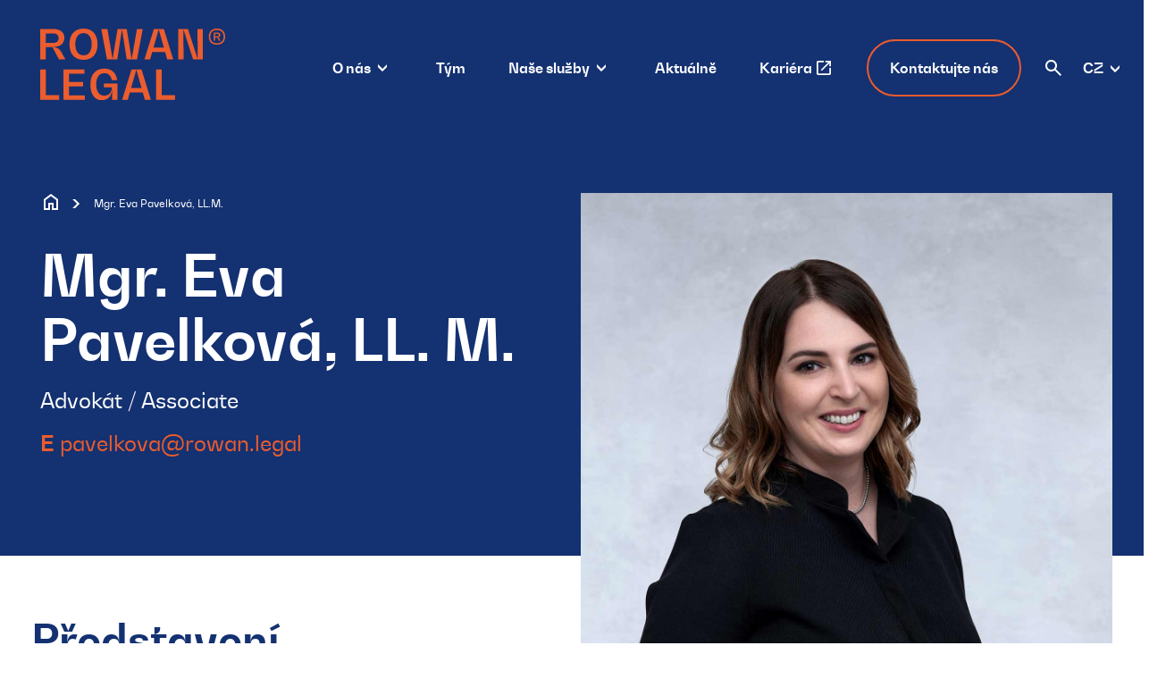

--- FILE ---
content_type: text/html; charset=UTF-8
request_url: https://rowan.legal/tym/eva-pavelkova/
body_size: 18109
content:


<!doctype html>
<html lang="cs-CZ" class="no-js">
	<head>

		<meta charset="UTF-8">
		<title>Mgr. Eva Pavelková LL.M. | ROWAN LEGAL</title>

		<link href="//www.google-analytics.com" rel="dns-prefetch">
        <link href="https://rowan.legal/app/themes/rowan/assets/gfx/rl-favicon.ico" rel="shortcut icon">
        <link href="https://rowan.legal/app/themes/rowan/assets/gfx/rl-favicon.ico" rel="apple-touch-icon-precomposed">

		<meta http-equiv="X-UA-Compatible" content="IE=edge,chrome=1">
		<meta name="viewport" content="width=device-width, initial-scale=1.0">
		<meta name="description" content="Špičkové právní služby pro moderní byznys">

		<meta name='robots' content='index, follow, max-image-preview:large, max-snippet:-1, max-video-preview:-1' />
<link rel="alternate" href="https://rowan.legal/tym/eva-pavelkova/" hreflang="cs" />
<link rel="alternate" href="https://rowan.legal/en/team/eva-pavelkova/" hreflang="en" />

	<!-- This site is optimized with the Yoast SEO Premium plugin v26.7 (Yoast SEO v26.7) - https://yoast.com/wordpress/plugins/seo/ -->
	<meta name="description" content="Eva Pavelková se specializuje na poradenství v oblasti veřejných zakázek a poskytuje komplexní právní poradenství zadavatelům a dodavatelům." />
	<link rel="canonical" href="https://rowan.legal/tym/eva-pavelkova/" />
	<meta property="og:locale" content="cs_CZ" />
	<meta property="og:locale:alternate" content="en_GB" />
	<meta property="og:type" content="article" />
	<meta property="og:title" content="Mgr. Eva Pavelková, LL.M." />
	<meta property="og:description" content="Eva Pavelková se specializuje na poradenství v oblasti veřejných zakázek a poskytuje komplexní právní poradenství zadavatelům a dodavatelům." />
	<meta property="og:url" content="https://rowan.legal/tym/eva-pavelkova/" />
	<meta property="og:site_name" content="ROWAN LEGAL, Advokátní kancelář" />
	<meta property="article:publisher" content="https://www.facebook.com/ROWANLEGAL" />
	<meta property="article:modified_time" content="2025-12-18T13:02:10+00:00" />
	<meta name="twitter:card" content="summary_large_image" />
	<script type="application/ld+json" class="yoast-schema-graph">{"@context":"https://schema.org","@graph":[{"@type":"WebPage","@id":"https://rowan.legal/tym/eva-pavelkova/","url":"https://rowan.legal/tym/eva-pavelkova/","name":"Mgr. Eva Pavelková LL.M. | ROWAN LEGAL","isPartOf":{"@id":"https://rowan.legal/#website"},"datePublished":"2024-02-07T20:10:03+00:00","dateModified":"2025-12-18T13:02:10+00:00","description":"Eva Pavelková se specializuje na poradenství v oblasti veřejných zakázek a poskytuje komplexní právní poradenství zadavatelům a dodavatelům.","breadcrumb":{"@id":"https://rowan.legal/tym/eva-pavelkova/#breadcrumb"},"inLanguage":"cs-CZ","potentialAction":[{"@type":"ReadAction","target":["https://rowan.legal/tym/eva-pavelkova/"]}]},{"@type":"BreadcrumbList","@id":"https://rowan.legal/tym/eva-pavelkova/#breadcrumb","itemListElement":[{"@type":"ListItem","position":1,"name":"Domů","item":"https://rowan.legal/"},{"@type":"ListItem","position":2,"name":"Mgr. Eva Pavelková, LL.M."}]},{"@type":"WebSite","@id":"https://rowan.legal/#website","url":"https://rowan.legal/","name":"ROWAN LEGAL, Advokátní kancelář","description":"Špičkové právní služby pro moderní byznys","publisher":{"@id":"https://rowan.legal/#organization"},"potentialAction":[{"@type":"SearchAction","target":{"@type":"EntryPoint","urlTemplate":"https://rowan.legal/?s={search_term_string}"},"query-input":{"@type":"PropertyValueSpecification","valueRequired":true,"valueName":"search_term_string"}}],"inLanguage":"cs-CZ"},{"@type":"Organization","@id":"https://rowan.legal/#organization","name":"ROWAN LEGAL, Advokátní kancelář","url":"https://rowan.legal/","logo":{"@type":"ImageObject","inLanguage":"cs-CZ","@id":"https://rowan.legal/#/schema/logo/image/","url":"https://rowan.legal/app/uploads/2024/05/RL_logo_RGB_modra.png","contentUrl":"https://rowan.legal/app/uploads/2024/05/RL_logo_RGB_modra.png","width":3521,"height":2021,"caption":"ROWAN LEGAL, Advokátní kancelář"},"image":{"@id":"https://rowan.legal/#/schema/logo/image/"},"sameAs":["https://www.facebook.com/ROWANLEGAL","https://www.linkedin.com/company/rowan-legal","https://www.instagram.com/rowanlegal/"]}]}</script>
	<!-- / Yoast SEO Premium plugin. -->


<link rel='dns-prefetch' href='//cdn.jsdelivr.net' />
<link rel='dns-prefetch' href='//ajax.googleapis.com' />
<link rel="alternate" title="oEmbed (JSON)" type="application/json+oembed" href="https://rowan.legal/wp-json/oembed/1.0/embed?url=https%3A%2F%2Frowan.legal%2Ftym%2Feva-pavelkova%2F" />
<link rel="alternate" title="oEmbed (XML)" type="text/xml+oembed" href="https://rowan.legal/wp-json/oembed/1.0/embed?url=https%3A%2F%2Frowan.legal%2Ftym%2Feva-pavelkova%2F&#038;format=xml" />
<style id='wp-img-auto-sizes-contain-inline-css'>
img:is([sizes=auto i],[sizes^="auto," i]){contain-intrinsic-size:3000px 1500px}
/*# sourceURL=wp-img-auto-sizes-contain-inline-css */
</style>
<style id='wp-emoji-styles-inline-css'>

	img.wp-smiley, img.emoji {
		display: inline !important;
		border: none !important;
		box-shadow: none !important;
		height: 1em !important;
		width: 1em !important;
		margin: 0 0.07em !important;
		vertical-align: -0.1em !important;
		background: none !important;
		padding: 0 !important;
	}
/*# sourceURL=wp-emoji-styles-inline-css */
</style>
<style id='wp-block-library-inline-css'>
:root{--wp-block-synced-color:#7a00df;--wp-block-synced-color--rgb:122,0,223;--wp-bound-block-color:var(--wp-block-synced-color);--wp-editor-canvas-background:#ddd;--wp-admin-theme-color:#007cba;--wp-admin-theme-color--rgb:0,124,186;--wp-admin-theme-color-darker-10:#006ba1;--wp-admin-theme-color-darker-10--rgb:0,107,160.5;--wp-admin-theme-color-darker-20:#005a87;--wp-admin-theme-color-darker-20--rgb:0,90,135;--wp-admin-border-width-focus:2px}@media (min-resolution:192dpi){:root{--wp-admin-border-width-focus:1.5px}}.wp-element-button{cursor:pointer}:root .has-very-light-gray-background-color{background-color:#eee}:root .has-very-dark-gray-background-color{background-color:#313131}:root .has-very-light-gray-color{color:#eee}:root .has-very-dark-gray-color{color:#313131}:root .has-vivid-green-cyan-to-vivid-cyan-blue-gradient-background{background:linear-gradient(135deg,#00d084,#0693e3)}:root .has-purple-crush-gradient-background{background:linear-gradient(135deg,#34e2e4,#4721fb 50%,#ab1dfe)}:root .has-hazy-dawn-gradient-background{background:linear-gradient(135deg,#faaca8,#dad0ec)}:root .has-subdued-olive-gradient-background{background:linear-gradient(135deg,#fafae1,#67a671)}:root .has-atomic-cream-gradient-background{background:linear-gradient(135deg,#fdd79a,#004a59)}:root .has-nightshade-gradient-background{background:linear-gradient(135deg,#330968,#31cdcf)}:root .has-midnight-gradient-background{background:linear-gradient(135deg,#020381,#2874fc)}:root{--wp--preset--font-size--normal:16px;--wp--preset--font-size--huge:42px}.has-regular-font-size{font-size:1em}.has-larger-font-size{font-size:2.625em}.has-normal-font-size{font-size:var(--wp--preset--font-size--normal)}.has-huge-font-size{font-size:var(--wp--preset--font-size--huge)}.has-text-align-center{text-align:center}.has-text-align-left{text-align:left}.has-text-align-right{text-align:right}.has-fit-text{white-space:nowrap!important}#end-resizable-editor-section{display:none}.aligncenter{clear:both}.items-justified-left{justify-content:flex-start}.items-justified-center{justify-content:center}.items-justified-right{justify-content:flex-end}.items-justified-space-between{justify-content:space-between}.screen-reader-text{border:0;clip-path:inset(50%);height:1px;margin:-1px;overflow:hidden;padding:0;position:absolute;width:1px;word-wrap:normal!important}.screen-reader-text:focus{background-color:#ddd;clip-path:none;color:#444;display:block;font-size:1em;height:auto;left:5px;line-height:normal;padding:15px 23px 14px;text-decoration:none;top:5px;width:auto;z-index:100000}html :where(.has-border-color){border-style:solid}html :where([style*=border-top-color]){border-top-style:solid}html :where([style*=border-right-color]){border-right-style:solid}html :where([style*=border-bottom-color]){border-bottom-style:solid}html :where([style*=border-left-color]){border-left-style:solid}html :where([style*=border-width]){border-style:solid}html :where([style*=border-top-width]){border-top-style:solid}html :where([style*=border-right-width]){border-right-style:solid}html :where([style*=border-bottom-width]){border-bottom-style:solid}html :where([style*=border-left-width]){border-left-style:solid}html :where(img[class*=wp-image-]){height:auto;max-width:100%}:where(figure){margin:0 0 1em}html :where(.is-position-sticky){--wp-admin--admin-bar--position-offset:var(--wp-admin--admin-bar--height,0px)}@media screen and (max-width:600px){html :where(.is-position-sticky){--wp-admin--admin-bar--position-offset:0px}}

/*# sourceURL=wp-block-library-inline-css */
</style><style id='global-styles-inline-css'>
:root{--wp--preset--aspect-ratio--square: 1;--wp--preset--aspect-ratio--4-3: 4/3;--wp--preset--aspect-ratio--3-4: 3/4;--wp--preset--aspect-ratio--3-2: 3/2;--wp--preset--aspect-ratio--2-3: 2/3;--wp--preset--aspect-ratio--16-9: 16/9;--wp--preset--aspect-ratio--9-16: 9/16;--wp--preset--color--black: #000000;--wp--preset--color--cyan-bluish-gray: #abb8c3;--wp--preset--color--white: #ffffff;--wp--preset--color--pale-pink: #f78da7;--wp--preset--color--vivid-red: #cf2e2e;--wp--preset--color--luminous-vivid-orange: #ff6900;--wp--preset--color--luminous-vivid-amber: #fcb900;--wp--preset--color--light-green-cyan: #7bdcb5;--wp--preset--color--vivid-green-cyan: #00d084;--wp--preset--color--pale-cyan-blue: #8ed1fc;--wp--preset--color--vivid-cyan-blue: #0693e3;--wp--preset--color--vivid-purple: #9b51e0;--wp--preset--gradient--vivid-cyan-blue-to-vivid-purple: linear-gradient(135deg,rgb(6,147,227) 0%,rgb(155,81,224) 100%);--wp--preset--gradient--light-green-cyan-to-vivid-green-cyan: linear-gradient(135deg,rgb(122,220,180) 0%,rgb(0,208,130) 100%);--wp--preset--gradient--luminous-vivid-amber-to-luminous-vivid-orange: linear-gradient(135deg,rgb(252,185,0) 0%,rgb(255,105,0) 100%);--wp--preset--gradient--luminous-vivid-orange-to-vivid-red: linear-gradient(135deg,rgb(255,105,0) 0%,rgb(207,46,46) 100%);--wp--preset--gradient--very-light-gray-to-cyan-bluish-gray: linear-gradient(135deg,rgb(238,238,238) 0%,rgb(169,184,195) 100%);--wp--preset--gradient--cool-to-warm-spectrum: linear-gradient(135deg,rgb(74,234,220) 0%,rgb(151,120,209) 20%,rgb(207,42,186) 40%,rgb(238,44,130) 60%,rgb(251,105,98) 80%,rgb(254,248,76) 100%);--wp--preset--gradient--blush-light-purple: linear-gradient(135deg,rgb(255,206,236) 0%,rgb(152,150,240) 100%);--wp--preset--gradient--blush-bordeaux: linear-gradient(135deg,rgb(254,205,165) 0%,rgb(254,45,45) 50%,rgb(107,0,62) 100%);--wp--preset--gradient--luminous-dusk: linear-gradient(135deg,rgb(255,203,112) 0%,rgb(199,81,192) 50%,rgb(65,88,208) 100%);--wp--preset--gradient--pale-ocean: linear-gradient(135deg,rgb(255,245,203) 0%,rgb(182,227,212) 50%,rgb(51,167,181) 100%);--wp--preset--gradient--electric-grass: linear-gradient(135deg,rgb(202,248,128) 0%,rgb(113,206,126) 100%);--wp--preset--gradient--midnight: linear-gradient(135deg,rgb(2,3,129) 0%,rgb(40,116,252) 100%);--wp--preset--font-size--small: 13px;--wp--preset--font-size--medium: 20px;--wp--preset--font-size--large: 36px;--wp--preset--font-size--x-large: 42px;--wp--preset--spacing--20: 0.44rem;--wp--preset--spacing--30: 0.67rem;--wp--preset--spacing--40: 1rem;--wp--preset--spacing--50: 1.5rem;--wp--preset--spacing--60: 2.25rem;--wp--preset--spacing--70: 3.38rem;--wp--preset--spacing--80: 5.06rem;--wp--preset--shadow--natural: 6px 6px 9px rgba(0, 0, 0, 0.2);--wp--preset--shadow--deep: 12px 12px 50px rgba(0, 0, 0, 0.4);--wp--preset--shadow--sharp: 6px 6px 0px rgba(0, 0, 0, 0.2);--wp--preset--shadow--outlined: 6px 6px 0px -3px rgb(255, 255, 255), 6px 6px rgb(0, 0, 0);--wp--preset--shadow--crisp: 6px 6px 0px rgb(0, 0, 0);}:where(.is-layout-flex){gap: 0.5em;}:where(.is-layout-grid){gap: 0.5em;}body .is-layout-flex{display: flex;}.is-layout-flex{flex-wrap: wrap;align-items: center;}.is-layout-flex > :is(*, div){margin: 0;}body .is-layout-grid{display: grid;}.is-layout-grid > :is(*, div){margin: 0;}:where(.wp-block-columns.is-layout-flex){gap: 2em;}:where(.wp-block-columns.is-layout-grid){gap: 2em;}:where(.wp-block-post-template.is-layout-flex){gap: 1.25em;}:where(.wp-block-post-template.is-layout-grid){gap: 1.25em;}.has-black-color{color: var(--wp--preset--color--black) !important;}.has-cyan-bluish-gray-color{color: var(--wp--preset--color--cyan-bluish-gray) !important;}.has-white-color{color: var(--wp--preset--color--white) !important;}.has-pale-pink-color{color: var(--wp--preset--color--pale-pink) !important;}.has-vivid-red-color{color: var(--wp--preset--color--vivid-red) !important;}.has-luminous-vivid-orange-color{color: var(--wp--preset--color--luminous-vivid-orange) !important;}.has-luminous-vivid-amber-color{color: var(--wp--preset--color--luminous-vivid-amber) !important;}.has-light-green-cyan-color{color: var(--wp--preset--color--light-green-cyan) !important;}.has-vivid-green-cyan-color{color: var(--wp--preset--color--vivid-green-cyan) !important;}.has-pale-cyan-blue-color{color: var(--wp--preset--color--pale-cyan-blue) !important;}.has-vivid-cyan-blue-color{color: var(--wp--preset--color--vivid-cyan-blue) !important;}.has-vivid-purple-color{color: var(--wp--preset--color--vivid-purple) !important;}.has-black-background-color{background-color: var(--wp--preset--color--black) !important;}.has-cyan-bluish-gray-background-color{background-color: var(--wp--preset--color--cyan-bluish-gray) !important;}.has-white-background-color{background-color: var(--wp--preset--color--white) !important;}.has-pale-pink-background-color{background-color: var(--wp--preset--color--pale-pink) !important;}.has-vivid-red-background-color{background-color: var(--wp--preset--color--vivid-red) !important;}.has-luminous-vivid-orange-background-color{background-color: var(--wp--preset--color--luminous-vivid-orange) !important;}.has-luminous-vivid-amber-background-color{background-color: var(--wp--preset--color--luminous-vivid-amber) !important;}.has-light-green-cyan-background-color{background-color: var(--wp--preset--color--light-green-cyan) !important;}.has-vivid-green-cyan-background-color{background-color: var(--wp--preset--color--vivid-green-cyan) !important;}.has-pale-cyan-blue-background-color{background-color: var(--wp--preset--color--pale-cyan-blue) !important;}.has-vivid-cyan-blue-background-color{background-color: var(--wp--preset--color--vivid-cyan-blue) !important;}.has-vivid-purple-background-color{background-color: var(--wp--preset--color--vivid-purple) !important;}.has-black-border-color{border-color: var(--wp--preset--color--black) !important;}.has-cyan-bluish-gray-border-color{border-color: var(--wp--preset--color--cyan-bluish-gray) !important;}.has-white-border-color{border-color: var(--wp--preset--color--white) !important;}.has-pale-pink-border-color{border-color: var(--wp--preset--color--pale-pink) !important;}.has-vivid-red-border-color{border-color: var(--wp--preset--color--vivid-red) !important;}.has-luminous-vivid-orange-border-color{border-color: var(--wp--preset--color--luminous-vivid-orange) !important;}.has-luminous-vivid-amber-border-color{border-color: var(--wp--preset--color--luminous-vivid-amber) !important;}.has-light-green-cyan-border-color{border-color: var(--wp--preset--color--light-green-cyan) !important;}.has-vivid-green-cyan-border-color{border-color: var(--wp--preset--color--vivid-green-cyan) !important;}.has-pale-cyan-blue-border-color{border-color: var(--wp--preset--color--pale-cyan-blue) !important;}.has-vivid-cyan-blue-border-color{border-color: var(--wp--preset--color--vivid-cyan-blue) !important;}.has-vivid-purple-border-color{border-color: var(--wp--preset--color--vivid-purple) !important;}.has-vivid-cyan-blue-to-vivid-purple-gradient-background{background: var(--wp--preset--gradient--vivid-cyan-blue-to-vivid-purple) !important;}.has-light-green-cyan-to-vivid-green-cyan-gradient-background{background: var(--wp--preset--gradient--light-green-cyan-to-vivid-green-cyan) !important;}.has-luminous-vivid-amber-to-luminous-vivid-orange-gradient-background{background: var(--wp--preset--gradient--luminous-vivid-amber-to-luminous-vivid-orange) !important;}.has-luminous-vivid-orange-to-vivid-red-gradient-background{background: var(--wp--preset--gradient--luminous-vivid-orange-to-vivid-red) !important;}.has-very-light-gray-to-cyan-bluish-gray-gradient-background{background: var(--wp--preset--gradient--very-light-gray-to-cyan-bluish-gray) !important;}.has-cool-to-warm-spectrum-gradient-background{background: var(--wp--preset--gradient--cool-to-warm-spectrum) !important;}.has-blush-light-purple-gradient-background{background: var(--wp--preset--gradient--blush-light-purple) !important;}.has-blush-bordeaux-gradient-background{background: var(--wp--preset--gradient--blush-bordeaux) !important;}.has-luminous-dusk-gradient-background{background: var(--wp--preset--gradient--luminous-dusk) !important;}.has-pale-ocean-gradient-background{background: var(--wp--preset--gradient--pale-ocean) !important;}.has-electric-grass-gradient-background{background: var(--wp--preset--gradient--electric-grass) !important;}.has-midnight-gradient-background{background: var(--wp--preset--gradient--midnight) !important;}.has-small-font-size{font-size: var(--wp--preset--font-size--small) !important;}.has-medium-font-size{font-size: var(--wp--preset--font-size--medium) !important;}.has-large-font-size{font-size: var(--wp--preset--font-size--large) !important;}.has-x-large-font-size{font-size: var(--wp--preset--font-size--x-large) !important;}
/*# sourceURL=global-styles-inline-css */
</style>

<style id='classic-theme-styles-inline-css'>
/*! This file is auto-generated */
.wp-block-button__link{color:#fff;background-color:#32373c;border-radius:9999px;box-shadow:none;text-decoration:none;padding:calc(.667em + 2px) calc(1.333em + 2px);font-size:1.125em}.wp-block-file__button{background:#32373c;color:#fff;text-decoration:none}
/*# sourceURL=/wp-includes/css/classic-themes.min.css */
</style>
<link rel='stylesheet' id='contact-form-7-css' href='https://rowan.legal/app/plugins/contact-form-7/includes/css/styles.css?ver=6.1.4' media='all' />
<link rel='stylesheet' id='normalize-css' href='https://rowan.legal/app/themes/rowan/normalize.css?ver=1.0' media='all' />
<link rel='stylesheet' id='html5blank-css' href='https://rowan.legal/app/themes/rowan/style.css?ver=1.0' media='all' />
<link rel='stylesheet' id='fonts-css' href='https://rowan.legal/app/themes/rowan/assets/fonts/stylesheet.css?ver=1.0' media='all' />
<link rel='stylesheet' id='niceselect-css' href='https://rowan.legal/app/themes/rowan/assets/css/nice-select2.css?ver=1.0' media='all' />
<link rel='stylesheet' id='contactFormRegistration-css' href='https://rowan.legal/app/themes/rowan/assets/css/contact-form.css?ver=8682572' media='all' />
<link rel='stylesheet' id='default-css' href='https://rowan.legal/app/themes/rowan/assets/css/default.css?ver=1.3' media='all' />
<link rel='stylesheet' id='orestbida-css' href='https://cdn.jsdelivr.net/gh/orestbida/cookieconsent@3.1.0/dist/cookieconsent.css?ver=3.1.0' media='all' />
<script src="https://rowan.legal/app/themes/rowan/js/lib/conditionizr-4.3.0.min.js?ver=4.3.0" id="conditionizr-js"></script>
<script src="https://rowan.legal/app/themes/rowan/js/lib/modernizr-2.7.1.min.js?ver=2.7.1" id="modernizr-js"></script>
<script src="https://rowan.legal/wp/wp-includes/js/jquery/jquery.min.js?ver=3.7.1" id="jquery-core-js"></script>
<script src="https://rowan.legal/wp/wp-includes/js/jquery/jquery-migrate.min.js?ver=3.4.1" id="jquery-migrate-js"></script>
<script src="https://rowan.legal/app/themes/rowan/js/scripts.js?ver=1.0.0" id="html5blankscripts-js"></script>
<script src="https://cdn.jsdelivr.net/gh/alpinejs/alpine@v2.x.x/dist/alpine.min.js?ver=1.0.0" id="alpinejs-js"></script>
<script src="https://ajax.googleapis.com/ajax/libs/jquery/3.5.0/jquery.min.js?ver=1.0.0" id="jqueryX-js"></script>
<script src="https://rowan.legal/app/themes/rowan/assets/js/nice-select2.js?ver=1.0.0" id="niceselect-js"></script>
<script src="https://rowan.legal/app/themes/rowan/assets/js/init.js?ver=1.0.3" id="initjs-js"></script>
<script src="https://cdn.jsdelivr.net/gh/orestbida/cookieconsent@3.1.0/dist/cookieconsent.umd.js?ver=3.1.0" id="orestbida-js"></script>
<link rel="https://api.w.org/" href="https://rowan.legal/wp-json/" /><link rel="alternate" title="JSON" type="application/json" href="https://rowan.legal/wp-json/wp/v2/tym/869" />        <!-- Google Tag Manager -->
        <script>
            window.dataLayer = window.dataLayer || [];
    
            function gtag() {
                dataLayer.push(arguments);
            }


            const CAT_NECESSARY = "necessary";
            const CAT_ANALYTICS = "analytics";
            const CAT_ADVERTISEMENT = "advertisement";
            const CAT_FUNCTIONALITY = "functionality";
            const CAT_SECURITY = "security";

            const SERVICE_AD_STORAGE = 'ad_storage'
            const SERVICE_AD_USER_DATA = 'ad_user_data'
            const SERVICE_AD_PERSONALIZATION = 'ad_personalization'
            const SERVICE_ANALYTICS_STORAGE = 'analytics_storage'
            const SERVICE_FUNCTIONALITY_STORAGE = 'functionality_storage'
            const SERVICE_PERSONALIZATION_STORAGE = 'personalization_storage'
            const SERVICE_SECURITY_STORAGE = 'security_storage'
    
            gtag('consent', 'default', {
                [SERVICE_AD_STORAGE]: 'denied',
                [SERVICE_AD_USER_DATA]: 'denied',
                [SERVICE_AD_PERSONALIZATION]: 'denied',
                [SERVICE_ANALYTICS_STORAGE]: 'denied',
                [SERVICE_FUNCTIONALITY_STORAGE]: 'granted',
                [SERVICE_PERSONALIZATION_STORAGE]: 'denied',
                [SERVICE_SECURITY_STORAGE]: 'granted',
            });
    
            (function(w, d, s, l, i) {
                w[l] = w[l] || [];
                w[l].push({
                    'gtm.start': new Date().getTime(),
                    event: 'gtm.js'
                });
                var f = d.getElementsByTagName(s)[0],
                    j = d.createElement(s),
                    dl = l != 'dataLayer' ? '&l=' + l : '';
                j.async = true;
                j.src =
                    'https://www.googletagmanager.com/gtm.js?id=' + i + dl;
                f.parentNode.insertBefore(j, f);
            })(window, document, 'script', 'dataLayer', 'GTM-M6JDCCX8');
        </script>
        <!-- End Google Tag Manager -->
    <link rel="icon" href="https://rowan.legal/app/uploads/2025/05/cropped-Favicon-ROWAN-LEGAL-32x32.jpg" sizes="32x32" />
<link rel="icon" href="https://rowan.legal/app/uploads/2025/05/cropped-Favicon-ROWAN-LEGAL-192x192.jpg" sizes="192x192" />
<link rel="apple-touch-icon" href="https://rowan.legal/app/uploads/2025/05/cropped-Favicon-ROWAN-LEGAL-180x180.jpg" />
<meta name="msapplication-TileImage" content="https://rowan.legal/app/uploads/2025/05/cropped-Favicon-ROWAN-LEGAL-270x270.jpg" />
		<script>
        // conditionizr.com
        // configure environment tests
        conditionizr.config({
            assets: 'https://rowan.legal/app/themes/rowan',
            tests: {}
        });
        </script>

        <style>
            body {
                overflow:hidden;
            }
            span.hover {
                transform:translateY(-150px);
                display: block;
                height: 1px;
                width: 1px;
            }
            .btn {
                text-decoration:none !important;
            }
            .component.master-banner .txt .btn.btn-perex { position:static; }
            .component.contact-cta-bar .contact-cta-inner:before {
                flex-shrink: 0;
            }
            .component.contact-cta-bar .contact-cta-inner .btn {
                margin-left:15px;
            }

            .component.prices-bar .prices-bar-inner img {
                max-height:120px;
            }

            @media (max-width: 1615px) {
                .header .col-12 .nav.nav-social { display:none; }
            }

            .rc-anchor-invisible { opacity:0; visibility:hidden; }

            .grecaptcha-badge {
                display:none;
            }

            /**/
            .component.master-banner .txt .btn.btn-perex,
            .component.master-banner .txt .btn.btn-file {
                margin-top:25px;
            }

            /**/
            .image-article.image-article-logo .article.perex {
                margin-bottom:0px !important;
            }

            /**/
            .component.contact-form .contact-form-inner .form form .form-row .acceptance-container {
                padding-bottom:0px;
                line-height:1.4;
            }
            .component.contact-form .contact-form-inner .form form .form-row .acceptance-container label {
                align-items:flex-start;
            }
            .component.contact-form .contact-form-inner .form form .form-row .acceptance-container label input {
                transform:translateY(-4px);
            }
            .wpcf7-form.init .btn.btn-primary {
                margin-top:16px;
            }

            /**/
            .component.filters.type-dropdown .filters-container .buttonset .filter-row.filter-row--level2 {
                margin-left:25px;
            }
            
        </style>

	</head>
	<body
        class="wp-singular tym-template-default single single-tym postid-869 wp-theme-rowan type-header-blue person-detail-masonry-grid eva-pavelkova"    >



    <header class="header header-2024">
        <div class="container">
            <div class="row">
                <div class="col-12">
                    <a href="/" class="logo"><img src="https://rowan.legal/app/uploads/2024/02/logo-red.svg" alt="Logo Rowan"></a>                    <button class="menu-toggle">
                        <span></span>
                        <span></span>
                        <span></span>
                    </button>
                    <section class="header-section">
                        <nav class="nav nav-primary nvpr"><div class="menu">
                            <ul id="menu-mainmenu" class="menu"><li id="menu-item-497" class="menu-item menu-item-type-post_type menu-item-object-page menu-item-has-children menu-item-497"><a href="https://rowan.legal/o-nas/">O nás</a>
<ul class="sub-menu">
	<li id="menu-item-503" class="menu-item menu-item-type-post_type menu-item-object-page menu-item-503"><a href="https://rowan.legal/o-nas/advokatni-kancelar-rowan-legal/">O ROWAN LEGAL</a></li>
	<li id="menu-item-3577" class="menu-item menu-item-type-post_type menu-item-object-page menu-item-3577"><a href="https://rowan.legal/o-nas/oceneni/">Ocenění</a></li>
	<li id="menu-item-1102" class="menu-item menu-item-type-post_type menu-item-object-page menu-item-1102"><a href="https://rowan.legal/o-nas/international/">Mezinárodní spolupráce</a></li>
	<li id="menu-item-1103" class="menu-item menu-item-type-post_type menu-item-object-page menu-item-1103"><a href="https://rowan.legal/o-nas/pro-bono/">Společenská odpovědnost</a></li>
</ul>
</li>
<li id="menu-item-499" class="menu-item menu-item-type-post_type menu-item-object-page menu-item-499"><a href="https://rowan.legal/tym/">Tým</a></li>
<li id="menu-item-500" class="menu-item-has-megamenu menu-item-has-megamenu-sluzby menu-item menu-item-type-post_type menu-item-object-page menu-item-500"><a href="https://rowan.legal/nase-sluzby/">Naše služby</a></li>
<li id="menu-item-498" class="menu-item menu-item-type-post_type menu-item-object-page menu-item-498"><a href="https://rowan.legal/aktualne/">Aktuálně</a></li>
<li id="menu-item-501" class="external-link menu-item menu-item-type-custom menu-item-object-custom menu-item-501"><a target="_blank" href="https://kariera-rowan.legal/">Kariéra</a></li>
</ul>                        </div></nav>
                        <script>
                            $(document).ready(function(){
                                $('.menu-item-has-children > a').append('<button class="menu-children-arrow" aria-label="Zobrazit submenu"></button>');
                                $(document).on('click','.menu-children-arrow',function(e){
                                    $(this).closest('li').toggleClass('mobile-submenu-active');
                                    $(this).closest('.header-section').toggleClass('mobile-submenu-active');
                                    e.preventDefault();
                                });
                                
                                
                                
                                $('.menu-item-has-megamenu > a').append('<button class="menu-children-arrow" aria-label="Zobrazit submenu"></button>');

                            });
                        </script>
                        <style>
                            @media (max-width: 1140px) {
                                .menu-item-has-children > a:after { display:none !important; }
                                .menu-item-has-children > a .menu-children-arrow,
                                .menu-item-has-megamenu > a .menu-children-arrow {
                                    content: "";
                                    width: 24px;
                                    height: 24px;
                                    margin-left: 1px;
                                    background: transparent url('https://rowan.legal/app/themes/rowan/assets/gfx/icon/expand_more.svg') center center no-repeat;
                                    background-size: contain;
                                    display: block;
                                    transform: rotate(-90deg);
                                    border:none;
                                    cursor:pointer;
                                }


                                .mobile-submenu-active .mm-content {
                                    display: block !important;
                                    position: static;
                                    padding: 0;
                                    background: none;
                                    -webkit-box-shadow: none;
                                    box-shadow: none;
                                }

                                .mobile-submenu-active .mm-tabs {
                                    display: none;
                                }

                                .mobile-submenu-active .mm-content .mm-block {
                                    display: block;
                                }

                                .mobile-submenu-active .mm-content .mm-block.active {
                                    display: block;
                                }

                                .mobile-submenu-active .mm-content .mm-block h2 {
                                    display: block;
                                }


                                .mobile-submenu-active .mm-content .mm-block ul li {
                                    list-style: none;
                                    margin: 0;
                                    padding: 0;
                                }


                                .mobile-submenu-active .mm-content .mm-block ul li:before {
                                    display: none;
                                }

                                .mobile-submenu-active .mm-content .mm-block ul li a {
                                    color: #fff !important;
                                }

                                .mobile-submenu-active .mm-content .mm-block.col-2 ul {
                                    column-count: 1;
                                }

                            }
                        </style>
                        <a href="/kontakty/" class="header-link">Kontaktujte nás</a>                        <button class="search-toggle">Vyhledávání</button>
                        <div class="search-form">
                                                        <form method="get" id="search-form" action="/">
                                <input type="text" name="s" id="s" placeholder="Vyhledejte na webu" value="">
                                <input type="submit" id="searchsubmit" value="Vyhledat">
                            </form>
                        </div>
                        <nav class="nav nav-lang">
                            <ul>	<li class="lang-item lang-item-37 lang-item-cs current-lang lang-item-first"><a lang="cs-CZ" hreflang="cs-CZ" href="https://rowan.legal/tym/eva-pavelkova/" aria-current="true">CZ</a></li>
	<li class="lang-item lang-item-49 lang-item-en"><a lang="en-GB" hreflang="en-GB" href="https://rowan.legal/en/team/eva-pavelkova/">EN</a></li>
</ul>
                        </nav>
                        <nav class="nav nav-social">
                            <a href="https://cz.linkedin.com/company/rowan-legal" class="social ln">Linkedin</a><a href="https://www.facebook.com/ROWANLEGAL/" class="social fb">Facebook</a><a href="https://www.instagram.com/rowanlegal/" class="social inst">Instagram</a><a href="https://x.com/RowanLegal1990" class="social x">Twitter</a>                        </nav>                        
                    </section>
                </div>
            </div>
                            <div class="row header-narrow-row">
                    <div class="col-12">
                        <section class="info-block">
                            <div class="img">
                                <img src="https://rowan.legal/app/uploads/2024/02/L1050187_Pavelkova.jpg" alt="">
                            </div>
                            Mgr. Eva Pavelková, LL. M.                        </section>
                        <section class="nav nav-header-narrow">
                            <a href="#predstaveni" class="btn btn-header">Představení</a>
                            <a href="#zkusenosti" class="btn btn-header">Zkušenosti</a> <a href="#zaměřeni" class="btn btn-header">Zaměření</a> <a href="#reference" class="btn btn-header">Reference</a> <a href="#publikace" class="btn btn-header">Publikace</a>                         </section>
                        <span class="shadow"></span>
                        <script>
                            $(document).ready(function(){
                                $('.nav.nav-header-narrow .btn').click(function(e){
                                    $('.nav.nav-header-narrow .btn').removeClass('active');
                                    $(this).addClass('active');
                                });
                            });
                        </script>
                    </div>
                </div>
            
            
            

                    </div>
    </header>

        <div class="mm-temp">
        <div class="mm-content" id="sluzby">
            <nav class="mm-tabs">
                <ul>
                    <li><button data-href="specializace" class="active"><span>01</span> Specializace</button></li>
                    <li><button data-href="sektory"><span>02</span> Sektory</button></li>
                    <li><button data-href="dalsi-sluzby"><span>03</span> Další služby</button></li>
                </ul>
            </nav>
            <div class="mm-block col-2 active" id="specializace">
                <h2 class="my-4">Specializace</h2>
                <ul>
                    <li class="item"><a href="https://rowan.legal/specializace/arbitraze/">Arbitráže</a></li><li class="item"><a href="https://rowan.legal/specializace/bankovni-a-financni-pravo/">Bankovní a finanční právo</a></li><li class="item"><a href="https://rowan.legal/specializace/danove-poradenstvi-a-danove-spory/">Daně a daňové spory</a></li><li class="item"><a href="https://rowan.legal/specializace/pravo-k-dusevnimu-vlastnictvi/">Duševní vlastnictví</a></li><li class="item"><a href="https://rowan.legal/specializace/energetika-vodarenstvi-odpady/">Energetika a životní prostředí</a></li><li class="item"><a href="https://rowan.legal/specializace/korporatni-pravo-fuze-akvizice/">Fúze, akvizice a korporátní právo</a></li><li class="item"><a href="https://rowan.legal/specializace/hospodarska-soutez/">Hospodářská soutěž</a></li><li class="item"><a href="https://rowan.legal/specializace/insolvence-a-restrukturalizace/">Insolvence a restrukturalizace</a></li><li class="item"><a href="https://rowan.legal/specializace/ict-a-technologicke-projekty/">IT a telekomunikace</a></li><li class="item"><a href="https://rowan.legal/specializace/ochrana-osobnich-udaju/">Ochrana osobních údajů</a></li><li class="item"><a href="https://rowan.legal/specializace/pracovni-pravo/">Pracovní právo</a></li><li class="item"><a href="https://rowan.legal/specializace/pravo-nemovitosti/">Právo nemovitostí</a></li><li class="item"><a href="https://rowan.legal/specializace/pravo-stavebnich-projektu/">Právo stavebních projektů</a></li><li class="item"><a href="https://rowan.legal/specializace/regulace-a-compliance/">Regulace a compliance</a></li><li class="item"><a href="https://rowan.legal/specializace/reseni-sporu/">Řešení sporů</a></li><li class="item"><a href="https://rowan.legal/specializace/rodinne-pravo/">Rodinné právo</a></li><li class="item"><a href="https://rowan.legal/specializace/smluvni-pravo/">Smluvní právo</a></li><li class="item"><a href="https://rowan.legal/specializace/sportovni-pravo/">Sportovní právo</a></li><li class="item"><a href="https://rowan.legal/specializace/startupy/">Start Upy</a></li><li class="item"><a href="https://rowan.legal/specializace/trestni-pravo-a-trestni-rizeni/">Trestní právo</a></li><li class="item"><a href="https://rowan.legal/specializace/verejne-zakazky/">Veřejné zakázky (ZZVZ)</a></li>                </ul>
            </div>
            <div class="mm-block col-1" id="sektory">
                <h2 class="my-4">Sektory</h2>
                <ul>
                    <li class="item"><a href="https://rowan.legal/sektory/bankovnictvi-a-dalsi-financni-sluzby/">Bankovnictví a další finanční služby</a></li><li class="item"><a href="https://rowan.legal/sektory/doprava-a-logistika/">Doprava a logistika</a></li><li class="item"><a href="https://rowan.legal/sektory/energetika-vodni-a-odpadove-hospodarstvi/">Energetika, vodní a odpadové hospodářství</a></li><li class="item"><a href="https://rowan.legal/sektory/it-a-telekomunikace/">IT a telekomunikace</a></li><li class="item"><a href="https://rowan.legal/sektory/media-a-souvisejici-sluzby/">Média a související služby</a></li><li class="item"><a href="https://rowan.legal/sektory/nemovitosti-a-stavebnictvi/">Nemovitosti a stavebnictví</a></li><li class="item"><a href="https://rowan.legal/sektory/sport/">Sport</a></li><li class="item"><a href="https://rowan.legal/sektory/verejny-sektor/">Veřejný sektor</a></li>                </ul>
            </div>
            <div class="mm-block col-1" id="dalsi-sluzby">
                <h2 class="my-4">Další služby</h2>
                <ul>
                    <li class="item"><a href="https://www.obchodniarbitraze.cz" >Arbitráže</a></li><li class="item"><a href="https://rowan.legal/automatizace-smluv-a-dokumentu/" >Automatizace smluv a dokumentů</a></li><li class="item"><a href="https://rowan.legal/cinnost-rozhodce/" >Činnost rozhodce</a></li><li class="item"><a href="https://rowan.legal/mediace/" >Mediace</a></li><li class="item"><a href="https://www.smartwhistle.cz" >Whistleblowing na klíč</a></li><li class="item"><a href="https://trestniodpovednost.cz/" target="_blank">Trestní odpovědnost</a></li>                </ul>
            </div>
        </div>
    </div>
    <script>
        $(document).ready(function(){
            $('.mm-temp').each(function(){
                var thisId = $(this).find('.mm-content').attr('id');
                var thisContent = $(this).find('.mm-content');
                thisContent.clone().appendTo( '.menu-item-has-megamenu-'+thisId );
                $(this).remove();
            });

            $('.mm-tabs button').click(function(e){
                var thisHref = $(this).data('href');
                $('.mm-block').hide();
                $('.mm-tabs button').removeClass('active');
                $(this).addClass('active');
                $('.mm-block#'+thisHref).show();
            });
        });
    </script>

<div class="component master-banner master-banner-text master-banner-lower-bottom">
            <div class="container">
                <div class="row">
                    <div class="col-md-6">
                        <div class="txt">
                            <div class="master-banner-breadcrumb"><section><span><span><a href="https://rowan.legal/">Domů</a></span>  <span class="breadcrumb_last" aria-current="page">Mgr. Eva Pavelková, LL.M.</span></span></section></div>
                            <h1>Mgr. Eva Pavelková, LL. M.</h1>
                            <p>Advokát / Associate</p>
                            <p class="contact"><b>E</b> <a href="mailto:pavelkova@rowan.legal">pavelkova@rowan.legal</a></p>
                        </div>
                    </div>
                    <div class="col-md-6">
                        <div class="master-banner-img"><img src="https://rowan.legal/app/uploads/2024/02/L1050187_Pavelkova.jpg" alt="Eva Pavelková"></div>
                    </div>
                </div>
            </div>
        </div><span class="hover" id="predstaveni"></span><!-- start masonry -->
            <div class="team-detail-masonry-container"><div class="container"><div class="row"><div class="col-12"><div class="team-detail-masonry"><div class="component team-detail-top">
            <div class="container">
                <div class="row">
                    <div class="col-md-6">
                        <article class="article"><h2>Představení</h2>
                                <p>Mgr. Eva Pavelková, LL.M. se zaměřuje na právní poradenství v oblasti práva:</p>
                                <div class="tags"><a href="https://rowan.legal/specializace/verejne-zakazky/" class="tag-item">Veřejné zakázky (ZZVZ)</a></div></article>
                    </div>
                </div>
            </div>
        </div><div class="component team-detail-top duplicity">
                <div class="container">
                    <div class="row">
                        <div class="col-md-6">
                            <article class="article"><h2>Představení</h2>
                                    <p>Mgr. Eva Pavelková, LL.M. se zaměřuje na právní poradenství v oblasti práva:</p>
                                    <div class="tags"><a href="https://rowan.legal/specializace/verejne-zakazky/" class="tag-item">Veřejné zakázky (ZZVZ)</a></div></article>
                        </div>
                    </div>
                </div>
            </div><div class="component image-article  margin-top-0 xxx">
                    <div class="container"><div class="row">
                            <div class="col-12">
                                <div class="homepage-block-item type-transparent image-left">
                                    <div class="txt">
                                        <article class="article fly"><span class="num">01</span><h2>Eva se specializuje na poradenství v oblasti veřejných zakázek a poskytuje komplexní právní poradenství </h2>
                                            <div class="article-inner"><p>zadavatelům a dodavatelům včetně jejich zastupování ve správních řízeních před Úřadem pro ochranu hospodářské soutěže a správními soudy.</p>
</div></article>
                                    </div>
                                    <div class="img">
                                        <div class="img-inner fly"><img src="https://rowan.legal/app/uploads/2024/02/Img.svg" alt=""></div>
                                    </div>
                                </div>
                            </div>
                        </div>
                    </div>
                </div><div class="component image-article image-article-masonry-spacer margin-top-0 xxx">
                    <div class="container"><div class="row">
                            <div class="col-12">
                                <div class="homepage-block-item type-transparent image-right">
                                    <div class="txt">
                                        <article class="article fly"><span class="num">02</span><h2>Součástí kanceláře je od ledna 2023, přičemž před svým příchodem do kanceláře působila v advokacii,</h2>
                                            <div class="article-inner"><p>zejména v advokátní kanceláři specializující se na oblast veřejných zakázek, kde se věnovala výhradně právu veřejných zakázek a správnímu řízení, a dále pak ve státní správě, konkrétně na Ministerstvu dopravy, kde získala zkušenosti s administrací veřejných zakázek, a na Úřadu pro ochranu hospodářské soutěže, kde získala rozsáhlé zkušenosti s přezkumem veřejných zakázek.</p>
</div></article>
                                    </div>
                                    <div class="img">
                                        <div class="img-inner fly"><img src="" alt=""></div>
                                    </div>
                                </div>
                            </div>
                        </div>
                    </div>
                </div><div class="component image-article  margin-top-0 xxx">
                    <div class="container"><div class="row">
                            <div class="col-12">
                                <div class="homepage-block-item type-transparent image-left">
                                    <div class="txt">
                                        <article class="article fly"><span class="num">03</span><h2>V roce 2021 byla zapsána do seznamu advokátů České advokátní komory.</h2>
                                            <div class="article-inner"><p>Eva je aktivní při publikaci odborných článků souvisejících s problematikou veřejných zakázek a podílela se jako spoluautor na přípravě komentáře k zákonu o zadávání veřejných zakázek, který byl vydán nakladatelstvím C. H. Beck.</p>
</div></article>
                                    </div>
                                    <div class="img">
                                        <div class="img-inner fly"><img src="" alt=""></div>
                                    </div>
                                </div>
                            </div>
                        </div>
                    </div>
                </div></div></div></div></div></div>
                    <!-- end -->

                    <script>
                        $(document).ready(function(){
                            /*var grid = $('.team-detail-masonry').masonry({
                                itemSelector: '.component'
                            });*/
                            $(window).on('resize', function(){
                                setMasonrySpacer();    
                            });
                        });
                        $(window).on('load', function() {
                            setMasonrySpacer();
                        });
                        function setMasonrySpacer(){
                            var thumbnailHeight = $('.master-banner-img img').height();
                            var masterAreaHeight = $('.component.master-banner.master-banner-lower-bottom').height()+65; // + 65 padding
                            var introHeight = $('.component.team-detail-top:eq(0)').height()+32; // + 32 padding

                            var masonrySpacer = thumbnailHeight-(masterAreaHeight+introHeight)+10;

                            $('.image-article-masonry-spacer .homepage-block-item').css({
                                'padding-top':masonrySpacer
                            });

                            var grid = $('.team-detail-masonry').masonry({
                                itemSelector: '.component'
                            });

                        }
                    </script><br><br><span class="hover" id="zkusenosti"></span><div class="component timeline">
                    <div class="container">
                        <div class="row">
                            <div class="col-md-8 perex fly">
                                <h2>Zkušenosti</h2>
                                
                            </div>
                        </div>
                        <div class="row">
                            <div class="col-12">
                                <div class="timeline-content fly"><div class="timeline-item type-grey " data-color="red">
                                            <p class="year">2023 — současnost</p>
                                            <span class="line"></span>
                                            <div class="txt"><p class="item-type">Pracovní zkušenost</p><h3>Organizace: ROWAN LEGAL, advokátní kancelář s.r.o.</h3>
                                                <p>Pozice: Advokát</p>

                                            </div>
                                        </div><div class="timeline-item type-grey " data-color="red">
                                            <p class="year">2021 — 2022</p>
                                            <span class="line"></span>
                                            <div class="txt"><p class="item-type">Pracovní zkušenost</p><h3>Organizace: CÍSAŘ, ČEŠKA, SMUTNÝ, s. r. o., advokátní kancelář</h3>
                                                <p>Pozice: Advokát</p>

                                            </div>
                                        </div><div class="timeline-item type-grey " data-color="red">
                                            <p class="year">2018 — 2021</p>
                                            <span class="line"></span>
                                            <div class="txt"><p class="item-type">Pracovní zkušenost</p><h3>Organizace: MT Legal s. r. o., advokátní kancelář</h3>
                                                <p>Pozice: Advokátní koncipient</p>

                                            </div>
                                        </div><div class="timeline-item type-grey " data-color="red">
                                            <p class="year">2013 — 2017</p>
                                            <span class="line"></span>
                                            <div class="txt"><p class="item-type">Pracovní zkušenost</p><h3>Organizace: Ministerstvo dopravy, odbor právní – podpora veřejných zakázek</h3>
                                                <p>Pozice: Referent</p>

                                            </div>
                                        </div><div class="timeline-item type-grey " data-color="red">
                                            <p class="year">2014 — 2015</p>
                                            <span class="line"></span>
                                            <div class="txt"><p class="item-type">Pracovní zkušenost</p><h3>Organizace: Úřad pro ochranu hospodářské soutěže</h3>
                                                <p>Pozice: Referent a vedoucí oddělení veřejných zakázek</p>

                                            </div>
                                        </div><div class="timeline-item type-grey last" data-color="grey">
                                            <p class="year"></p>
                                            <span class="line"></span>
                                            <div class="txt"><p class="item-type">Vzdělávání</p><h3>Škola: Západočeská univerzita v Plzni</h3>
                                                <p>Obor: Právo a právní věda</p>

                                            </div>
                                        </div></div>                    
                            </div>
                        </div>
                    </div>
                </div><span class="hover" id="zaměřeni"></span><div class="component homepage-services">
                    <div class="container">
                        <div class="row">
                            <div class="col-md-7 perex fly">
                                <h2>Zaměření</h2>
                                
                            </div>
                        </div>
                        <div class="row">
                            <div class="col-12">
                                <section class="services-list-container fly"><section class="services-list-section type-single"><ul class="services-list"><li class="item"><a href="https://rowan.legal/specializace/verejne-zakazky/" class="tag-item">Veřejné zakázky (ZZVZ)</a></li></ul></section></section>
                            </div>
                        </div>
                    </div>
                </div><span class="hover" id="reference"></span><div class="component references">
                    <div class="container">
                        <div class="row">
                            <div class="col-md-8 perex fly">
                                <h2>Reference</h2>
                                
                            </div>
                        </div>
                        <div class="row"><div class="col-md-6">
                                    <div class="references-item">
                                        <h3>Komplexní příprava zadávacích podmínek</h3>
                                        <p>Podílela se na komplexní přípravě zadávacích podmínek veřejných zakázek zaměřených na oblast kybernetické bezpečnosti.</p>

                                        <div class="tags"></div>
                                    </div>
                                </div><div class="col-md-6">
                                    <div class="references-item">
                                        <h3>Úprava interního předpisu</h3>
                                        <p>Podílela se na úpravě interního předpisu zadavatele, který se věnoval zadávání veřejných zakázek v rámci jeho organizace.</p>

                                        <div class="tags"></div>
                                    </div>
                                </div><div class="col-md-6">
                                    <div class="references-item">
                                        <h3>Příprava metodiky</h3>
                                        <p>Podílela se na přípravě metodiky pro zadavatele upravující dopad mezinárodních sankcí proti Rusku a Bělorusku do oblasti veřejných zakázek.</p>

                                        <div class="tags"></div>
                                    </div>
                                </div><div class="col-md-6">
                                    <div class="references-item">
                                        <h3>Revize vzorových zadávacích podmínek</h3>
                                        <p>Podílela se na revizi vzorových zadávacích podmínek veřejných zakázek na stavební práce.</p>

                                        <div class="tags"></div>
                                    </div>
                                </div><div class="col-md-6">
                                    <div class="references-item">
                                        <h3>Zastupování zadavatele</h3>
                                        <p>Zastupovala zadavatele ve správních řízeních vedených před Úřadem pro ochranu hospodářské soutěže a před správními soudy.</p>

                                        <div class="tags"></div>
                                    </div>
                                </div><div class="col-md-6">
                                    <div class="references-item">
                                        <h3>Příprava právní analýzy</h3>
                                        <p>Podílela se na přípravě právní analýzy zaměřené na pořizování licencí k software.</p>

                                        <div class="tags"></div>
                                    </div>
                                </div></div>
                    </div>
                </div><span class="hover" id="publikace"></span><div class="component publications">
                    <div class="container">
                        <div class="row">
                            <div class="col-md-8 perex fly">
                                <h2>Publikace</h2>
                            </div>
                        </div>
                        <div class="row"><div class="col-md-4">
                                    <div class="publications-item fly"><div class="txt">
                                            <div class="info">
                                                <p>PAVELKOVÁ, Eva; KÁŇOVÁ, Marcela</p>
                                                <p>2024</p>
                                            </div>
                                            <h3>Veřejné zakázky pravidelné povahy zblízka. Veřejné zakázky.</h3>
                                        </div>
                                    </div>
                                </div><div class="col-md-4">
                                    <div class="publications-item fly"><div class="txt">
                                            <div class="info">
                                                <p>PAVELKOVÁ, Eva; VOTRUBEC, Jiří</p>
                                                <p>2024</p>
                                            </div>
                                            <h3>Dopad novely ZZVZ na změnu závazku ze smlouvy v případě sektorových veřejných zakázek. Veřejné zakázky. </h3>
                                        </div>
                                    </div>
                                </div><div class="col-md-4">
                                    <div class="publications-item fly"><div class="txt">
                                            <div class="info">
                                                <p>ŠEBESTA, Milan, NOVOTNÝ, Petr, MACHUREK, Tomáš, DVOŘÁK, David a kol.</p>
                                                <p>2022</p>
                                            </div>
                                            <h3>Zákon o zadávání veřejných zakázek</h3>
                                        </div>
                                    </div>
                                </div><div class="col-md-4">
                                    <div class="publications-item fly"><div class="txt">
                                            <div class="info">
                                                <p>NOVÁKOVÁ, Eva</p>
                                                <p>2020</p>
                                            </div>
                                            <h3>Smlouva o fiduciárním postoupení pohledávky z pohledu zákona č. 134/2016 Sb., o zadávání veřejných zakázek, ve znění pozdějších předpisů. Epravo.cz. </h3>
                                        </div>
                                    </div>
                                </div><div class="col-md-4">
                                    <div class="publications-item fly"><div class="txt">
                                            <div class="info">
                                                <p>NOVÁKOVÁ, Eva</p>
                                                <p>2020</p>
                                            </div>
                                            <h3>Je možné, aby pravomocně odsouzená právnická osoba splnila v zadávacím řízení základní způsobilost dle § 74 odst. 1 písm. a) zákona č. 134/2016 Sb., o zadávání veřejných zakázek, ve znění pozdějších předpisů. Epravo.cz.</h3>
                                        </div>
                                    </div>
                                </div><div class="col-md-4">
                                    <div class="publications-item fly"><div class="txt">
                                            <div class="info">
                                                <p>NOVÁKOVÁ, Eva</p>
                                                <p>2019</p>
                                            </div>
                                            <h3>Jistota v zadávacím řízení ve formě záruky a možnost její autorizované konverze. Epravo.cz.</h3>
                                        </div>
                                    </div>
                                </div><div class="col-md-4">
                                    <div class="publications-item fly"><div class="txt">
                                            <div class="info">
                                                <p>NOVÁKOVÁ, Eva</p>
                                                <p>2019</p>
                                            </div>
                                            <h3>Právní úprava střetu zájmů dle § 4b zákona č. 159/2006 Sb., o střetu zájmů, a její dopad do zadávacího řízení. Epravo.cz.</h3>
                                        </div>
                                    </div>
                                </div></div>
                    </div>
                </div>
    <div class="component contact-form" id="contact-form">
        <div class="container">
            <div class="row">
                <div class="col-12">
                    <div class="contact-form-inner fly">
                                                    <div class="person">
                                <h2>Udělejte první krok k naší spolupráci</h2>
<p>Ať už hledáte právní konzultaci, nebo dlouhodobého partnera, nezávazně se nám ozvěte.</p>
<p>Nejpozději následující pracovní den se s vámi spojíme a vymyslíme další postup.</p>
                                <div class="person-inner">
                                    <div class="img img-type-logo"><img src="https://rowan.legal/app/uploads/2024/04/logo-blue.svg" alt="" aria-describedby="contact-form-person"></div>
                                    <p id="contact-form-person">
                                                                                <strong>T</strong> <a href="tel:+420 224 216 212">+420 224 216 212</a><br>
                                        <strong>E</strong> <a href="mailto:praha@rowan.legal">praha@rowan.legal</a>
                                    </p>
                                </div>
                            </div>
                            <div class="form">
                                
<div class="wpcf7 no-js" id="wpcf7-f6-o1" lang="cs-CZ" dir="ltr" data-wpcf7-id="6">
<div class="screen-reader-response"><p role="status" aria-live="polite" aria-atomic="true"></p> <ul></ul></div>
<form action="/tym/eva-pavelkova/#wpcf7-f6-o1" method="post" class="wpcf7-form init" aria-label="Contact form" novalidate="novalidate" data-status="init">
<fieldset class="hidden-fields-container"><input type="hidden" name="_wpcf7" value="6" /><input type="hidden" name="_wpcf7_version" value="6.1.4" /><input type="hidden" name="_wpcf7_locale" value="cs_CZ" /><input type="hidden" name="_wpcf7_unit_tag" value="wpcf7-f6-o1" /><input type="hidden" name="_wpcf7_container_post" value="0" /><input type="hidden" name="_wpcf7_posted_data_hash" value="" /><input type="hidden" name="_wpcf7_recaptcha_response" value="" />
</fieldset>
<div class="form-row">
	<p><label for="spolecnost">Společnost</label><br />
<span class="wpcf7-form-control-wrap" data-name="spolecnost"><input size="40" maxlength="400" class="wpcf7-form-control wpcf7-text" id="spolecnost" aria-invalid="false" placeholder="Např. Rowan Legal" value="" type="text" name="spolecnost" /></span>
	</p>
</div>
<div class="form-row">
	<p><label for="jmeno">Jméno a příjmení*</label><br />
<span class="wpcf7-form-control-wrap" data-name="jmeno"><input size="40" maxlength="400" class="wpcf7-form-control wpcf7-text" id="jmeno" aria-invalid="false" placeholder="Např. Petr Novák" value="" type="text" name="jmeno" /></span>
	</p>
</div>
<div class="form-row">
	<p><label for="sektory">Jakou oblast chcete řešit*</label><br />
<span class="wpcf7-form-control-wrap" data-name="sektory"><select class="wpcf7-form-control wpcf7-select" id="sektory" aria-invalid="false" name="sektory"><option value="">Vybrat</option><option value="Arbitráže">Arbitráže</option><option value="Bankovní a finanční právo">Bankovní a finanční právo</option><option value="Hospodářská soutěž">Hospodářská soutěž</option><option value="Smluvní právo">Smluvní právo</option><option value="Trestní právo">Trestní právo</option><option value="Ochrana osobních údajů">Ochrana osobních údajů</option><option value="Řešení sporů">Řešení sporů</option><option value="Pracovní právo">Pracovní právo</option><option value="Energetika a životní prostředí">Energetika a životní prostředí</option><option value="Insolvence a restrukturalizace">Insolvence a restrukturalizace</option><option value="Duševní vlastnictví">Duševní vlastnictví</option><option value="IT a telekomunikace">IT a telekomunikace</option><option value="Fúze, akvizice a korporátní právo">Fúze, akvizice a korporátní právo</option><option value="Veřejné zakázky">Veřejné zakázky</option><option value="Právo nemovitostí">Právo nemovitostí</option><option value="Právo stavebních projektů">Právo stavebních projektů</option><option value="Regulace a compliance">Regulace a compliance</option><option value="Sportovní právo">Sportovní právo</option><option value="Startupy">Startupy</option><option value="Ostatní">Ostatní</option></select></span>
	</p>
</div>
<div class="form-row form-row-2">
	<p><label for="mail">Email*</label><br />
<span class="wpcf7-form-control-wrap" data-name="email"><input size="40" maxlength="400" class="wpcf7-form-control wpcf7-email wpcf7-validates-as-required wpcf7-text wpcf7-validates-as-email" id="mail" aria-required="true" aria-invalid="false" placeholder="@" value="" type="email" name="email" /></span>
	</p>
</div>
<div class="form-row form-row-2">
	<p><label for="telefon">Telefon</label><br />
<span class="wpcf7-form-control-wrap" data-name="telefon"><input size="40" maxlength="400" class="wpcf7-form-control wpcf7-text" id="telefon" aria-invalid="false" placeholder="+420" value="" type="text" name="telefon" /></span>
	</p>
</div>
<div class="form-row">
	<p><label for="zprava">Vaše zpráva</label><br />
<span class="wpcf7-form-control-wrap" data-name="zprava"><textarea cols="40" rows="10" maxlength="2000" class="wpcf7-form-control wpcf7-textarea" id="zprava" aria-invalid="false" placeholder="Napište nám. Brzy se ozveme." name="zprava"></textarea></span>
	</p>
</div>
<div class="acceptance-container mt-4">
	<p><span class="wpcf7-form-control-wrap" data-name="Newsletter"><span class="wpcf7-form-control wpcf7-acceptance optional"><span class="wpcf7-list-item"><label><input type="checkbox" name="Newsletter" value="1" class="optional field" aria-invalid="false" /><span class="wpcf7-list-item-label">Souhlasím se zasíláním newsletteru, ve kterém se dozvím o nejnovějších právních aktualitách, novinkách v ROWAN LEGAL a akcích.</span></label></span></span></span>
	</p>
</div>
<div class="form-row">
	<div class="acceptance-text">
		<p>Odesláním formuláře berete na vědomí, že ROWAN LEGAL, advokátní kancelář s.r.o. bude poskytnuté osobní údaje zpracovávat za účelem vyřízení Vašeho požadavku. Více informací, včetně informací o Vašich právech a právu odvolat výše uvedené souhlasy, se dozvíte v <a href="https://rowan.legal/informace-o-zpracovani-osobnich-udaju-navstevniku-webu-a-ucastniku-akci/">Informacích o zpracování osobních údajů.</a>
		</p>
	</div>
</div>
<p style="margin-left: 20px; margin-right: 20px"><br />
<input class="wpcf7-form-control wpcf7-submit has-spinner btn btn-primary btn-arrow-right" type="submit" value="Odeslat zprávu" />
</p>
<div class="wpcf7-response-output" aria-hidden="true"></div>
</form>
</div>
                            </div>
                                            </div>
                </div>
            </div>
        </div>
    </div>
    <footer class="footer">
        <div class="container">
            <div class="row footer-row-11 fly">
                <div class="col-md-5">
                    <a href="/" class="logo">
                        <img src="https://rowan.legal/app/uploads/2024/02/logo-red.svg" alt="Logo Rowan">                    </a>
                    <div class="footer-text">
                        <p>Kancelář ROWAN LEGAL je výhradním členem za Českou republiku jedné z nejprestižnějších mezinárodních sítí advokátních kanceláří. Síť MULTILAW byla založena již v 90. letech a dnes se podle mezinárodních žebříčků řadí mezi elitní skupiny sítí advokátních kanceláří.</p>
                        
                    </div>
                    <div class="nav nav-social">
                        <a href="https://cz.linkedin.com/company/rowan-legal" class="social ln">Linkedin</a><a href="https://www.facebook.com/ROWANLEGAL/" class="social fb">Facebook</a><a href="https://www.instagram.com/rowanlegal/" class="social inst">Instagram</a><a href="https://x.com/RowanLegal1990" class="social x">Twitter</a>                    </div>                    
                </div>
                <div class="col-md-7">
                    <div class="footer-contacts">
                        <address class="address">
                                        <h2>Praha</h2>
                                        <div class="address-inner">
                                            <p>GEMINI A<br />
Na Pankráci 1683/127<br />
140 00 Praha 4</p>

                                            <p><strong>T</strong> <a href="tel:+420 224 216 212">+420 224 216 212</a></p>
                                            <p><strong>E</strong> <a href="mailto:praha@rowan.legal">praha@rowan.legal</a></p>
                                        </div>
                                    </address><address class="address">
                                        <h2>Brno</h2>
                                        <div class="address-inner">
                                            <p>Vlněna Business Park<br />
Vlněna 526/1<br />
602 00 Brno</p>

                                            <p><strong>T</strong> <a href="tel:+420 517 546 107">+420 517 546 107</a></p>
                                            <p><strong>E</strong> <a href="mailto:brno@rowan.legal">brno@rowan.legal</a></p>
                                        </div>
                                    </address>                        <div class="contact-item contact-item-images">
                            <p><img src="https://rowan.legal/app/uploads/2024/03/Logo-ML.svg" alt=""></p><p><img src="https://rowan.legal/app/uploads/2024/09/horizons_alliance_logo_white.png" alt=""></p>                        </div>
                    </div>
                </div>
            </div>
            <div class="row footer-row-12 fly">
                <div class="col-md-12">
                    <nav class="nav nav-footer">
                        <h2>Informace</h2>
                        <ul id="menu-footermain" class="menu"><li id="menu-item-3503" class="menu-item menu-item-type-post_type menu-item-object-page menu-item-3503"><a href="https://rowan.legal/informace-o-zpracovani-osobnich-udaju-navstevniku-webu-a-ucastniku-akci/">Informace o zpracování osobních údajů návštěvníků webu a účastníků akcí</a></li>
<li id="menu-item-3501" class="menu-item menu-item-type-post_type menu-item-object-page menu-item-3501"><a href="https://rowan.legal/informace-pro-oznamovatele/">Informace pro oznamovatele</a></li>
</ul>                    </nav>
                </div>
            </div>
            <div class="row footer-row-13 fly">
                <div class="col-md-12">
                    <nav class="nav nav-footer-columns">
                        <section>
                                        <h2>O nás</h2><ul id="menu-onas" class="menu"><li id="menu-item-3113" class="menu-item menu-item-type-post_type menu-item-object-page menu-item-3113"><a href="https://rowan.legal/o-nas/advokatni-kancelar-rowan-legal/">O ROWAN LEGAL</a></li>
<li id="menu-item-3114" class="menu-item menu-item-type-post_type menu-item-object-page menu-item-3114"><a href="https://rowan.legal/tym/">Náš tým</a></li>
<li id="menu-item-3608" class="menu-item menu-item-type-post_type menu-item-object-page menu-item-3608"><a href="https://rowan.legal/o-nas/oceneni/">Ocenění</a></li>
<li id="menu-item-3115" class="menu-item menu-item-type-post_type menu-item-object-page menu-item-3115"><a href="https://rowan.legal/o-nas/reference/">Reference</a></li>
<li id="menu-item-3116" class="menu-item menu-item-type-post_type menu-item-object-page menu-item-3116"><a href="https://rowan.legal/o-nas/international/">Mezinárodní spolupráce</a></li>
</ul></section><section>
                                        <h2>Specializace</h2><ul id="menu-dalsisluzby" class="menu"><li id="menu-item-9288" class="menu-item menu-item-type-post_type menu-item-object-specializace menu-item-9288"><a href="https://rowan.legal/specializace/arbitraze/">Arbitráže</a></li>
<li id="menu-item-9289" class="menu-item menu-item-type-post_type menu-item-object-specializace menu-item-9289"><a href="https://rowan.legal/specializace/bankovni-a-financni-pravo/">Bankovní a finanční právo</a></li>
<li id="menu-item-9290" class="menu-item menu-item-type-post_type menu-item-object-specializace menu-item-9290"><a href="https://rowan.legal/specializace/danove-poradenstvi-a-danove-spory/">Daně a daňové spory</a></li>
<li id="menu-item-9291" class="menu-item menu-item-type-post_type menu-item-object-specializace menu-item-9291"><a href="https://rowan.legal/specializace/korporatni-pravo-fuze-akvizice/">Fúze, akvizice a korporátní právo</a></li>
<li id="menu-item-9292" class="menu-item menu-item-type-post_type menu-item-object-specializace menu-item-9292"><a href="https://rowan.legal/specializace/hospodarska-soutez/">Hospodářská soutěž</a></li>
<li id="menu-item-9293" class="menu-item menu-item-type-post_type menu-item-object-specializace menu-item-9293"><a href="https://rowan.legal/specializace/ict-a-technologicke-projekty/">IT a telekomunikace</a></li>
<li id="menu-item-9294" class="menu-item menu-item-type-post_type menu-item-object-specializace menu-item-9294"><a href="https://rowan.legal/specializace/pracovni-pravo/">Pracovní právo</a></li>
<li id="menu-item-9296" class="menu-item menu-item-type-post_type menu-item-object-specializace menu-item-9296"><a href="https://rowan.legal/specializace/regulace-a-compliance/">Regulace a compliance</a></li>
</ul></section><section>
                                        <h2>Sektory</h2><ul id="menu-aktualne" class="menu"><li id="menu-item-3862" class="menu-item menu-item-type-taxonomy menu-item-object-sektory menu-item-3862"><a href="https://rowan.legal/sektory/bankovnictvi-a-dalsi-financni-sluzby/">Bankovnictví a další finanční služby</a></li>
<li id="menu-item-9279" class="menu-item menu-item-type-taxonomy menu-item-object-sektory menu-item-9279"><a href="https://rowan.legal/sektory/doprava-a-logistika/">Doprava a logistika</a></li>
<li id="menu-item-3863" class="menu-item menu-item-type-taxonomy menu-item-object-sektory menu-item-3863"><a href="https://rowan.legal/sektory/energetika-vodni-a-odpadove-hospodarstvi/">Energetika, vodní a odpadové hospodářství</a></li>
<li id="menu-item-3864" class="menu-item menu-item-type-taxonomy menu-item-object-sektory menu-item-3864"><a href="https://rowan.legal/sektory/it-a-telekomunikace/">IT a telekomunikace</a></li>
<li id="menu-item-3865" class="menu-item menu-item-type-taxonomy menu-item-object-sektory menu-item-3865"><a href="https://rowan.legal/sektory/media-a-souvisejici-sluzby/">Média a související služby</a></li>
<li id="menu-item-3866" class="menu-item menu-item-type-taxonomy menu-item-object-sektory menu-item-3866"><a href="https://rowan.legal/sektory/nemovitosti-a-stavebnictvi/">Nemovitosti a stavebnictví</a></li>
<li id="menu-item-3869" class="menu-item menu-item-type-taxonomy menu-item-object-sektory menu-item-3869"><a href="https://rowan.legal/sektory/sport/">Sport</a></li>
<li id="menu-item-3868" class="menu-item menu-item-type-taxonomy menu-item-object-sektory menu-item-3868"><a href="https://rowan.legal/sektory/verejny-sektor/">Veřejný sektor</a></li>
</ul></section>                    </nav>
                </div>
            </div>
            <div class="row footer-row-14 fly">
                <div class="col-md-12">
                    <div class="contact-item contact-item-images">
                        <p><img src="https://rowan.legal/app/themes/rowan/img/Logo-ML.svg" alt=""></p>
                        <p><img src="https://rowan.legal/app/uploads/2024/09/horizons_alliance_logo_white.png" alt=""></p>
                    </div>                    
                </div>
                <div class="col-md-6">
                    <p>© 2026 ROWAN LEGAL. Všechna práva vyhrazena. | 
                    <a aria-label="Nastavení cookies" data-cc="show-preferencesModal">Nastavení cookies<br>
</a></p>
                </div>
                <div class="col-md-6 text-right">
                    <p>Vytvořeno v digihive - <a href="https://digihive.cz/" target="_blank">webdesign a PPC kampaně</a></p>
                </div>
            </div>
        </div>
    </footer>

    <div class="popup-overlay">
        <div class="popup popup-video">
            <button class="popup-close"></button>
            <div class="popup-content">
                <iframe width="560" height="315" src="" title="YouTube video player" frameborder="0" allow="accelerometer; autoplay; clipboard-write; encrypted-media; gyroscope; picture-in-picture; web-share" allowfullscreen></iframe>
            </div>
        </div>
    </div>

    <script type="speculationrules">
{"prefetch":[{"source":"document","where":{"and":[{"href_matches":"/*"},{"not":{"href_matches":["/wp/wp-*.php","/wp/wp-admin/*","/app/uploads/*","/app/*","/app/plugins/*","/app/themes/rowan/*","/*\\?(.+)"]}},{"not":{"selector_matches":"a[rel~=\"nofollow\"]"}},{"not":{"selector_matches":".no-prefetch, .no-prefetch a"}}]},"eagerness":"conservative"}]}
</script>
<script src="https://rowan.legal/wp/wp-includes/js/imagesloaded.min.js?ver=5.0.0" id="imagesloaded-js"></script>
<script src="https://rowan.legal/wp/wp-includes/js/masonry.min.js?ver=4.2.2" id="masonry-js"></script>
<script src="https://rowan.legal/wp/wp-includes/js/dist/hooks.min.js?ver=dd5603f07f9220ed27f1" id="wp-hooks-js"></script>
<script src="https://rowan.legal/wp/wp-includes/js/dist/i18n.min.js?ver=c26c3dc7bed366793375" id="wp-i18n-js"></script>
<script id="wp-i18n-js-after">
/* <![CDATA[ */
wp.i18n.setLocaleData( { 'text direction\u0004ltr': [ 'ltr' ] } );
//# sourceURL=wp-i18n-js-after
/* ]]> */
</script>
<script src="https://rowan.legal/app/plugins/contact-form-7/includes/swv/js/index.js?ver=6.1.4" id="swv-js"></script>
<script id="contact-form-7-js-before">
/* <![CDATA[ */
var wpcf7 = {
    "api": {
        "root": "https:\/\/rowan.legal\/wp-json\/",
        "namespace": "contact-form-7\/v1"
    },
    "cached": 1
};
//# sourceURL=contact-form-7-js-before
/* ]]> */
</script>
<script src="https://rowan.legal/app/plugins/contact-form-7/includes/js/index.js?ver=6.1.4" id="contact-form-7-js"></script>
<script id="pll_cookie_script-js-after">
/* <![CDATA[ */
(function() {
				var expirationDate = new Date();
				expirationDate.setTime( expirationDate.getTime() + 31536000 * 1000 );
				document.cookie = "pll_language=cs; expires=" + expirationDate.toUTCString() + "; path=/; secure; SameSite=Lax";
			}());

//# sourceURL=pll_cookie_script-js-after
/* ]]> */
</script>
<script src="https://www.google.com/recaptcha/api.js?render=6LfYu9QpAAAAANrVrlxvGhp5mUjZ0hbz1me8hj5x&amp;ver=3.0" id="google-recaptcha-js"></script>
<script src="https://rowan.legal/wp/wp-includes/js/dist/vendor/wp-polyfill.min.js?ver=3.15.0" id="wp-polyfill-js"></script>
<script id="wpcf7-recaptcha-js-before">
/* <![CDATA[ */
var wpcf7_recaptcha = {
    "sitekey": "6LfYu9QpAAAAANrVrlxvGhp5mUjZ0hbz1me8hj5x",
    "actions": {
        "homepage": "homepage",
        "contactform": "contactform"
    }
};
//# sourceURL=wpcf7-recaptcha-js-before
/* ]]> */
</script>
<script src="https://rowan.legal/app/plugins/contact-form-7/modules/recaptcha/index.js?ver=6.1.4" id="wpcf7-recaptcha-js"></script>
<script id="wp-emoji-settings" type="application/json">
{"baseUrl":"https://s.w.org/images/core/emoji/17.0.2/72x72/","ext":".png","svgUrl":"https://s.w.org/images/core/emoji/17.0.2/svg/","svgExt":".svg","source":{"concatemoji":"https://rowan.legal/wp/wp-includes/js/wp-emoji-release.min.js?ver=099b4101fce6da1e75b4ae43a027b722"}}
</script>
<script type="module">
/* <![CDATA[ */
/*! This file is auto-generated */
const a=JSON.parse(document.getElementById("wp-emoji-settings").textContent),o=(window._wpemojiSettings=a,"wpEmojiSettingsSupports"),s=["flag","emoji"];function i(e){try{var t={supportTests:e,timestamp:(new Date).valueOf()};sessionStorage.setItem(o,JSON.stringify(t))}catch(e){}}function c(e,t,n){e.clearRect(0,0,e.canvas.width,e.canvas.height),e.fillText(t,0,0);t=new Uint32Array(e.getImageData(0,0,e.canvas.width,e.canvas.height).data);e.clearRect(0,0,e.canvas.width,e.canvas.height),e.fillText(n,0,0);const a=new Uint32Array(e.getImageData(0,0,e.canvas.width,e.canvas.height).data);return t.every((e,t)=>e===a[t])}function p(e,t){e.clearRect(0,0,e.canvas.width,e.canvas.height),e.fillText(t,0,0);var n=e.getImageData(16,16,1,1);for(let e=0;e<n.data.length;e++)if(0!==n.data[e])return!1;return!0}function u(e,t,n,a){switch(t){case"flag":return n(e,"\ud83c\udff3\ufe0f\u200d\u26a7\ufe0f","\ud83c\udff3\ufe0f\u200b\u26a7\ufe0f")?!1:!n(e,"\ud83c\udde8\ud83c\uddf6","\ud83c\udde8\u200b\ud83c\uddf6")&&!n(e,"\ud83c\udff4\udb40\udc67\udb40\udc62\udb40\udc65\udb40\udc6e\udb40\udc67\udb40\udc7f","\ud83c\udff4\u200b\udb40\udc67\u200b\udb40\udc62\u200b\udb40\udc65\u200b\udb40\udc6e\u200b\udb40\udc67\u200b\udb40\udc7f");case"emoji":return!a(e,"\ud83e\u1fac8")}return!1}function f(e,t,n,a){let r;const o=(r="undefined"!=typeof WorkerGlobalScope&&self instanceof WorkerGlobalScope?new OffscreenCanvas(300,150):document.createElement("canvas")).getContext("2d",{willReadFrequently:!0}),s=(o.textBaseline="top",o.font="600 32px Arial",{});return e.forEach(e=>{s[e]=t(o,e,n,a)}),s}function r(e){var t=document.createElement("script");t.src=e,t.defer=!0,document.head.appendChild(t)}a.supports={everything:!0,everythingExceptFlag:!0},new Promise(t=>{let n=function(){try{var e=JSON.parse(sessionStorage.getItem(o));if("object"==typeof e&&"number"==typeof e.timestamp&&(new Date).valueOf()<e.timestamp+604800&&"object"==typeof e.supportTests)return e.supportTests}catch(e){}return null}();if(!n){if("undefined"!=typeof Worker&&"undefined"!=typeof OffscreenCanvas&&"undefined"!=typeof URL&&URL.createObjectURL&&"undefined"!=typeof Blob)try{var e="postMessage("+f.toString()+"("+[JSON.stringify(s),u.toString(),c.toString(),p.toString()].join(",")+"));",a=new Blob([e],{type:"text/javascript"});const r=new Worker(URL.createObjectURL(a),{name:"wpTestEmojiSupports"});return void(r.onmessage=e=>{i(n=e.data),r.terminate(),t(n)})}catch(e){}i(n=f(s,u,c,p))}t(n)}).then(e=>{for(const n in e)a.supports[n]=e[n],a.supports.everything=a.supports.everything&&a.supports[n],"flag"!==n&&(a.supports.everythingExceptFlag=a.supports.everythingExceptFlag&&a.supports[n]);var t;a.supports.everythingExceptFlag=a.supports.everythingExceptFlag&&!a.supports.flag,a.supports.everything||((t=a.source||{}).concatemoji?r(t.concatemoji):t.wpemoji&&t.twemoji&&(r(t.twemoji),r(t.wpemoji)))});
//# sourceURL=https://rowan.legal/wp/wp-includes/js/wp-emoji-loader.min.js
/* ]]> */
</script>
    

	</body>
</html>


--- FILE ---
content_type: text/html; charset=utf-8
request_url: https://www.google.com/recaptcha/api2/anchor?ar=1&k=6LfYu9QpAAAAANrVrlxvGhp5mUjZ0hbz1me8hj5x&co=aHR0cHM6Ly9yb3dhbi5sZWdhbDo0NDM.&hl=en&v=PoyoqOPhxBO7pBk68S4YbpHZ&size=invisible&anchor-ms=20000&execute-ms=30000&cb=24pystiltmr1
body_size: 48714
content:
<!DOCTYPE HTML><html dir="ltr" lang="en"><head><meta http-equiv="Content-Type" content="text/html; charset=UTF-8">
<meta http-equiv="X-UA-Compatible" content="IE=edge">
<title>reCAPTCHA</title>
<style type="text/css">
/* cyrillic-ext */
@font-face {
  font-family: 'Roboto';
  font-style: normal;
  font-weight: 400;
  font-stretch: 100%;
  src: url(//fonts.gstatic.com/s/roboto/v48/KFO7CnqEu92Fr1ME7kSn66aGLdTylUAMa3GUBHMdazTgWw.woff2) format('woff2');
  unicode-range: U+0460-052F, U+1C80-1C8A, U+20B4, U+2DE0-2DFF, U+A640-A69F, U+FE2E-FE2F;
}
/* cyrillic */
@font-face {
  font-family: 'Roboto';
  font-style: normal;
  font-weight: 400;
  font-stretch: 100%;
  src: url(//fonts.gstatic.com/s/roboto/v48/KFO7CnqEu92Fr1ME7kSn66aGLdTylUAMa3iUBHMdazTgWw.woff2) format('woff2');
  unicode-range: U+0301, U+0400-045F, U+0490-0491, U+04B0-04B1, U+2116;
}
/* greek-ext */
@font-face {
  font-family: 'Roboto';
  font-style: normal;
  font-weight: 400;
  font-stretch: 100%;
  src: url(//fonts.gstatic.com/s/roboto/v48/KFO7CnqEu92Fr1ME7kSn66aGLdTylUAMa3CUBHMdazTgWw.woff2) format('woff2');
  unicode-range: U+1F00-1FFF;
}
/* greek */
@font-face {
  font-family: 'Roboto';
  font-style: normal;
  font-weight: 400;
  font-stretch: 100%;
  src: url(//fonts.gstatic.com/s/roboto/v48/KFO7CnqEu92Fr1ME7kSn66aGLdTylUAMa3-UBHMdazTgWw.woff2) format('woff2');
  unicode-range: U+0370-0377, U+037A-037F, U+0384-038A, U+038C, U+038E-03A1, U+03A3-03FF;
}
/* math */
@font-face {
  font-family: 'Roboto';
  font-style: normal;
  font-weight: 400;
  font-stretch: 100%;
  src: url(//fonts.gstatic.com/s/roboto/v48/KFO7CnqEu92Fr1ME7kSn66aGLdTylUAMawCUBHMdazTgWw.woff2) format('woff2');
  unicode-range: U+0302-0303, U+0305, U+0307-0308, U+0310, U+0312, U+0315, U+031A, U+0326-0327, U+032C, U+032F-0330, U+0332-0333, U+0338, U+033A, U+0346, U+034D, U+0391-03A1, U+03A3-03A9, U+03B1-03C9, U+03D1, U+03D5-03D6, U+03F0-03F1, U+03F4-03F5, U+2016-2017, U+2034-2038, U+203C, U+2040, U+2043, U+2047, U+2050, U+2057, U+205F, U+2070-2071, U+2074-208E, U+2090-209C, U+20D0-20DC, U+20E1, U+20E5-20EF, U+2100-2112, U+2114-2115, U+2117-2121, U+2123-214F, U+2190, U+2192, U+2194-21AE, U+21B0-21E5, U+21F1-21F2, U+21F4-2211, U+2213-2214, U+2216-22FF, U+2308-230B, U+2310, U+2319, U+231C-2321, U+2336-237A, U+237C, U+2395, U+239B-23B7, U+23D0, U+23DC-23E1, U+2474-2475, U+25AF, U+25B3, U+25B7, U+25BD, U+25C1, U+25CA, U+25CC, U+25FB, U+266D-266F, U+27C0-27FF, U+2900-2AFF, U+2B0E-2B11, U+2B30-2B4C, U+2BFE, U+3030, U+FF5B, U+FF5D, U+1D400-1D7FF, U+1EE00-1EEFF;
}
/* symbols */
@font-face {
  font-family: 'Roboto';
  font-style: normal;
  font-weight: 400;
  font-stretch: 100%;
  src: url(//fonts.gstatic.com/s/roboto/v48/KFO7CnqEu92Fr1ME7kSn66aGLdTylUAMaxKUBHMdazTgWw.woff2) format('woff2');
  unicode-range: U+0001-000C, U+000E-001F, U+007F-009F, U+20DD-20E0, U+20E2-20E4, U+2150-218F, U+2190, U+2192, U+2194-2199, U+21AF, U+21E6-21F0, U+21F3, U+2218-2219, U+2299, U+22C4-22C6, U+2300-243F, U+2440-244A, U+2460-24FF, U+25A0-27BF, U+2800-28FF, U+2921-2922, U+2981, U+29BF, U+29EB, U+2B00-2BFF, U+4DC0-4DFF, U+FFF9-FFFB, U+10140-1018E, U+10190-1019C, U+101A0, U+101D0-101FD, U+102E0-102FB, U+10E60-10E7E, U+1D2C0-1D2D3, U+1D2E0-1D37F, U+1F000-1F0FF, U+1F100-1F1AD, U+1F1E6-1F1FF, U+1F30D-1F30F, U+1F315, U+1F31C, U+1F31E, U+1F320-1F32C, U+1F336, U+1F378, U+1F37D, U+1F382, U+1F393-1F39F, U+1F3A7-1F3A8, U+1F3AC-1F3AF, U+1F3C2, U+1F3C4-1F3C6, U+1F3CA-1F3CE, U+1F3D4-1F3E0, U+1F3ED, U+1F3F1-1F3F3, U+1F3F5-1F3F7, U+1F408, U+1F415, U+1F41F, U+1F426, U+1F43F, U+1F441-1F442, U+1F444, U+1F446-1F449, U+1F44C-1F44E, U+1F453, U+1F46A, U+1F47D, U+1F4A3, U+1F4B0, U+1F4B3, U+1F4B9, U+1F4BB, U+1F4BF, U+1F4C8-1F4CB, U+1F4D6, U+1F4DA, U+1F4DF, U+1F4E3-1F4E6, U+1F4EA-1F4ED, U+1F4F7, U+1F4F9-1F4FB, U+1F4FD-1F4FE, U+1F503, U+1F507-1F50B, U+1F50D, U+1F512-1F513, U+1F53E-1F54A, U+1F54F-1F5FA, U+1F610, U+1F650-1F67F, U+1F687, U+1F68D, U+1F691, U+1F694, U+1F698, U+1F6AD, U+1F6B2, U+1F6B9-1F6BA, U+1F6BC, U+1F6C6-1F6CF, U+1F6D3-1F6D7, U+1F6E0-1F6EA, U+1F6F0-1F6F3, U+1F6F7-1F6FC, U+1F700-1F7FF, U+1F800-1F80B, U+1F810-1F847, U+1F850-1F859, U+1F860-1F887, U+1F890-1F8AD, U+1F8B0-1F8BB, U+1F8C0-1F8C1, U+1F900-1F90B, U+1F93B, U+1F946, U+1F984, U+1F996, U+1F9E9, U+1FA00-1FA6F, U+1FA70-1FA7C, U+1FA80-1FA89, U+1FA8F-1FAC6, U+1FACE-1FADC, U+1FADF-1FAE9, U+1FAF0-1FAF8, U+1FB00-1FBFF;
}
/* vietnamese */
@font-face {
  font-family: 'Roboto';
  font-style: normal;
  font-weight: 400;
  font-stretch: 100%;
  src: url(//fonts.gstatic.com/s/roboto/v48/KFO7CnqEu92Fr1ME7kSn66aGLdTylUAMa3OUBHMdazTgWw.woff2) format('woff2');
  unicode-range: U+0102-0103, U+0110-0111, U+0128-0129, U+0168-0169, U+01A0-01A1, U+01AF-01B0, U+0300-0301, U+0303-0304, U+0308-0309, U+0323, U+0329, U+1EA0-1EF9, U+20AB;
}
/* latin-ext */
@font-face {
  font-family: 'Roboto';
  font-style: normal;
  font-weight: 400;
  font-stretch: 100%;
  src: url(//fonts.gstatic.com/s/roboto/v48/KFO7CnqEu92Fr1ME7kSn66aGLdTylUAMa3KUBHMdazTgWw.woff2) format('woff2');
  unicode-range: U+0100-02BA, U+02BD-02C5, U+02C7-02CC, U+02CE-02D7, U+02DD-02FF, U+0304, U+0308, U+0329, U+1D00-1DBF, U+1E00-1E9F, U+1EF2-1EFF, U+2020, U+20A0-20AB, U+20AD-20C0, U+2113, U+2C60-2C7F, U+A720-A7FF;
}
/* latin */
@font-face {
  font-family: 'Roboto';
  font-style: normal;
  font-weight: 400;
  font-stretch: 100%;
  src: url(//fonts.gstatic.com/s/roboto/v48/KFO7CnqEu92Fr1ME7kSn66aGLdTylUAMa3yUBHMdazQ.woff2) format('woff2');
  unicode-range: U+0000-00FF, U+0131, U+0152-0153, U+02BB-02BC, U+02C6, U+02DA, U+02DC, U+0304, U+0308, U+0329, U+2000-206F, U+20AC, U+2122, U+2191, U+2193, U+2212, U+2215, U+FEFF, U+FFFD;
}
/* cyrillic-ext */
@font-face {
  font-family: 'Roboto';
  font-style: normal;
  font-weight: 500;
  font-stretch: 100%;
  src: url(//fonts.gstatic.com/s/roboto/v48/KFO7CnqEu92Fr1ME7kSn66aGLdTylUAMa3GUBHMdazTgWw.woff2) format('woff2');
  unicode-range: U+0460-052F, U+1C80-1C8A, U+20B4, U+2DE0-2DFF, U+A640-A69F, U+FE2E-FE2F;
}
/* cyrillic */
@font-face {
  font-family: 'Roboto';
  font-style: normal;
  font-weight: 500;
  font-stretch: 100%;
  src: url(//fonts.gstatic.com/s/roboto/v48/KFO7CnqEu92Fr1ME7kSn66aGLdTylUAMa3iUBHMdazTgWw.woff2) format('woff2');
  unicode-range: U+0301, U+0400-045F, U+0490-0491, U+04B0-04B1, U+2116;
}
/* greek-ext */
@font-face {
  font-family: 'Roboto';
  font-style: normal;
  font-weight: 500;
  font-stretch: 100%;
  src: url(//fonts.gstatic.com/s/roboto/v48/KFO7CnqEu92Fr1ME7kSn66aGLdTylUAMa3CUBHMdazTgWw.woff2) format('woff2');
  unicode-range: U+1F00-1FFF;
}
/* greek */
@font-face {
  font-family: 'Roboto';
  font-style: normal;
  font-weight: 500;
  font-stretch: 100%;
  src: url(//fonts.gstatic.com/s/roboto/v48/KFO7CnqEu92Fr1ME7kSn66aGLdTylUAMa3-UBHMdazTgWw.woff2) format('woff2');
  unicode-range: U+0370-0377, U+037A-037F, U+0384-038A, U+038C, U+038E-03A1, U+03A3-03FF;
}
/* math */
@font-face {
  font-family: 'Roboto';
  font-style: normal;
  font-weight: 500;
  font-stretch: 100%;
  src: url(//fonts.gstatic.com/s/roboto/v48/KFO7CnqEu92Fr1ME7kSn66aGLdTylUAMawCUBHMdazTgWw.woff2) format('woff2');
  unicode-range: U+0302-0303, U+0305, U+0307-0308, U+0310, U+0312, U+0315, U+031A, U+0326-0327, U+032C, U+032F-0330, U+0332-0333, U+0338, U+033A, U+0346, U+034D, U+0391-03A1, U+03A3-03A9, U+03B1-03C9, U+03D1, U+03D5-03D6, U+03F0-03F1, U+03F4-03F5, U+2016-2017, U+2034-2038, U+203C, U+2040, U+2043, U+2047, U+2050, U+2057, U+205F, U+2070-2071, U+2074-208E, U+2090-209C, U+20D0-20DC, U+20E1, U+20E5-20EF, U+2100-2112, U+2114-2115, U+2117-2121, U+2123-214F, U+2190, U+2192, U+2194-21AE, U+21B0-21E5, U+21F1-21F2, U+21F4-2211, U+2213-2214, U+2216-22FF, U+2308-230B, U+2310, U+2319, U+231C-2321, U+2336-237A, U+237C, U+2395, U+239B-23B7, U+23D0, U+23DC-23E1, U+2474-2475, U+25AF, U+25B3, U+25B7, U+25BD, U+25C1, U+25CA, U+25CC, U+25FB, U+266D-266F, U+27C0-27FF, U+2900-2AFF, U+2B0E-2B11, U+2B30-2B4C, U+2BFE, U+3030, U+FF5B, U+FF5D, U+1D400-1D7FF, U+1EE00-1EEFF;
}
/* symbols */
@font-face {
  font-family: 'Roboto';
  font-style: normal;
  font-weight: 500;
  font-stretch: 100%;
  src: url(//fonts.gstatic.com/s/roboto/v48/KFO7CnqEu92Fr1ME7kSn66aGLdTylUAMaxKUBHMdazTgWw.woff2) format('woff2');
  unicode-range: U+0001-000C, U+000E-001F, U+007F-009F, U+20DD-20E0, U+20E2-20E4, U+2150-218F, U+2190, U+2192, U+2194-2199, U+21AF, U+21E6-21F0, U+21F3, U+2218-2219, U+2299, U+22C4-22C6, U+2300-243F, U+2440-244A, U+2460-24FF, U+25A0-27BF, U+2800-28FF, U+2921-2922, U+2981, U+29BF, U+29EB, U+2B00-2BFF, U+4DC0-4DFF, U+FFF9-FFFB, U+10140-1018E, U+10190-1019C, U+101A0, U+101D0-101FD, U+102E0-102FB, U+10E60-10E7E, U+1D2C0-1D2D3, U+1D2E0-1D37F, U+1F000-1F0FF, U+1F100-1F1AD, U+1F1E6-1F1FF, U+1F30D-1F30F, U+1F315, U+1F31C, U+1F31E, U+1F320-1F32C, U+1F336, U+1F378, U+1F37D, U+1F382, U+1F393-1F39F, U+1F3A7-1F3A8, U+1F3AC-1F3AF, U+1F3C2, U+1F3C4-1F3C6, U+1F3CA-1F3CE, U+1F3D4-1F3E0, U+1F3ED, U+1F3F1-1F3F3, U+1F3F5-1F3F7, U+1F408, U+1F415, U+1F41F, U+1F426, U+1F43F, U+1F441-1F442, U+1F444, U+1F446-1F449, U+1F44C-1F44E, U+1F453, U+1F46A, U+1F47D, U+1F4A3, U+1F4B0, U+1F4B3, U+1F4B9, U+1F4BB, U+1F4BF, U+1F4C8-1F4CB, U+1F4D6, U+1F4DA, U+1F4DF, U+1F4E3-1F4E6, U+1F4EA-1F4ED, U+1F4F7, U+1F4F9-1F4FB, U+1F4FD-1F4FE, U+1F503, U+1F507-1F50B, U+1F50D, U+1F512-1F513, U+1F53E-1F54A, U+1F54F-1F5FA, U+1F610, U+1F650-1F67F, U+1F687, U+1F68D, U+1F691, U+1F694, U+1F698, U+1F6AD, U+1F6B2, U+1F6B9-1F6BA, U+1F6BC, U+1F6C6-1F6CF, U+1F6D3-1F6D7, U+1F6E0-1F6EA, U+1F6F0-1F6F3, U+1F6F7-1F6FC, U+1F700-1F7FF, U+1F800-1F80B, U+1F810-1F847, U+1F850-1F859, U+1F860-1F887, U+1F890-1F8AD, U+1F8B0-1F8BB, U+1F8C0-1F8C1, U+1F900-1F90B, U+1F93B, U+1F946, U+1F984, U+1F996, U+1F9E9, U+1FA00-1FA6F, U+1FA70-1FA7C, U+1FA80-1FA89, U+1FA8F-1FAC6, U+1FACE-1FADC, U+1FADF-1FAE9, U+1FAF0-1FAF8, U+1FB00-1FBFF;
}
/* vietnamese */
@font-face {
  font-family: 'Roboto';
  font-style: normal;
  font-weight: 500;
  font-stretch: 100%;
  src: url(//fonts.gstatic.com/s/roboto/v48/KFO7CnqEu92Fr1ME7kSn66aGLdTylUAMa3OUBHMdazTgWw.woff2) format('woff2');
  unicode-range: U+0102-0103, U+0110-0111, U+0128-0129, U+0168-0169, U+01A0-01A1, U+01AF-01B0, U+0300-0301, U+0303-0304, U+0308-0309, U+0323, U+0329, U+1EA0-1EF9, U+20AB;
}
/* latin-ext */
@font-face {
  font-family: 'Roboto';
  font-style: normal;
  font-weight: 500;
  font-stretch: 100%;
  src: url(//fonts.gstatic.com/s/roboto/v48/KFO7CnqEu92Fr1ME7kSn66aGLdTylUAMa3KUBHMdazTgWw.woff2) format('woff2');
  unicode-range: U+0100-02BA, U+02BD-02C5, U+02C7-02CC, U+02CE-02D7, U+02DD-02FF, U+0304, U+0308, U+0329, U+1D00-1DBF, U+1E00-1E9F, U+1EF2-1EFF, U+2020, U+20A0-20AB, U+20AD-20C0, U+2113, U+2C60-2C7F, U+A720-A7FF;
}
/* latin */
@font-face {
  font-family: 'Roboto';
  font-style: normal;
  font-weight: 500;
  font-stretch: 100%;
  src: url(//fonts.gstatic.com/s/roboto/v48/KFO7CnqEu92Fr1ME7kSn66aGLdTylUAMa3yUBHMdazQ.woff2) format('woff2');
  unicode-range: U+0000-00FF, U+0131, U+0152-0153, U+02BB-02BC, U+02C6, U+02DA, U+02DC, U+0304, U+0308, U+0329, U+2000-206F, U+20AC, U+2122, U+2191, U+2193, U+2212, U+2215, U+FEFF, U+FFFD;
}
/* cyrillic-ext */
@font-face {
  font-family: 'Roboto';
  font-style: normal;
  font-weight: 900;
  font-stretch: 100%;
  src: url(//fonts.gstatic.com/s/roboto/v48/KFO7CnqEu92Fr1ME7kSn66aGLdTylUAMa3GUBHMdazTgWw.woff2) format('woff2');
  unicode-range: U+0460-052F, U+1C80-1C8A, U+20B4, U+2DE0-2DFF, U+A640-A69F, U+FE2E-FE2F;
}
/* cyrillic */
@font-face {
  font-family: 'Roboto';
  font-style: normal;
  font-weight: 900;
  font-stretch: 100%;
  src: url(//fonts.gstatic.com/s/roboto/v48/KFO7CnqEu92Fr1ME7kSn66aGLdTylUAMa3iUBHMdazTgWw.woff2) format('woff2');
  unicode-range: U+0301, U+0400-045F, U+0490-0491, U+04B0-04B1, U+2116;
}
/* greek-ext */
@font-face {
  font-family: 'Roboto';
  font-style: normal;
  font-weight: 900;
  font-stretch: 100%;
  src: url(//fonts.gstatic.com/s/roboto/v48/KFO7CnqEu92Fr1ME7kSn66aGLdTylUAMa3CUBHMdazTgWw.woff2) format('woff2');
  unicode-range: U+1F00-1FFF;
}
/* greek */
@font-face {
  font-family: 'Roboto';
  font-style: normal;
  font-weight: 900;
  font-stretch: 100%;
  src: url(//fonts.gstatic.com/s/roboto/v48/KFO7CnqEu92Fr1ME7kSn66aGLdTylUAMa3-UBHMdazTgWw.woff2) format('woff2');
  unicode-range: U+0370-0377, U+037A-037F, U+0384-038A, U+038C, U+038E-03A1, U+03A3-03FF;
}
/* math */
@font-face {
  font-family: 'Roboto';
  font-style: normal;
  font-weight: 900;
  font-stretch: 100%;
  src: url(//fonts.gstatic.com/s/roboto/v48/KFO7CnqEu92Fr1ME7kSn66aGLdTylUAMawCUBHMdazTgWw.woff2) format('woff2');
  unicode-range: U+0302-0303, U+0305, U+0307-0308, U+0310, U+0312, U+0315, U+031A, U+0326-0327, U+032C, U+032F-0330, U+0332-0333, U+0338, U+033A, U+0346, U+034D, U+0391-03A1, U+03A3-03A9, U+03B1-03C9, U+03D1, U+03D5-03D6, U+03F0-03F1, U+03F4-03F5, U+2016-2017, U+2034-2038, U+203C, U+2040, U+2043, U+2047, U+2050, U+2057, U+205F, U+2070-2071, U+2074-208E, U+2090-209C, U+20D0-20DC, U+20E1, U+20E5-20EF, U+2100-2112, U+2114-2115, U+2117-2121, U+2123-214F, U+2190, U+2192, U+2194-21AE, U+21B0-21E5, U+21F1-21F2, U+21F4-2211, U+2213-2214, U+2216-22FF, U+2308-230B, U+2310, U+2319, U+231C-2321, U+2336-237A, U+237C, U+2395, U+239B-23B7, U+23D0, U+23DC-23E1, U+2474-2475, U+25AF, U+25B3, U+25B7, U+25BD, U+25C1, U+25CA, U+25CC, U+25FB, U+266D-266F, U+27C0-27FF, U+2900-2AFF, U+2B0E-2B11, U+2B30-2B4C, U+2BFE, U+3030, U+FF5B, U+FF5D, U+1D400-1D7FF, U+1EE00-1EEFF;
}
/* symbols */
@font-face {
  font-family: 'Roboto';
  font-style: normal;
  font-weight: 900;
  font-stretch: 100%;
  src: url(//fonts.gstatic.com/s/roboto/v48/KFO7CnqEu92Fr1ME7kSn66aGLdTylUAMaxKUBHMdazTgWw.woff2) format('woff2');
  unicode-range: U+0001-000C, U+000E-001F, U+007F-009F, U+20DD-20E0, U+20E2-20E4, U+2150-218F, U+2190, U+2192, U+2194-2199, U+21AF, U+21E6-21F0, U+21F3, U+2218-2219, U+2299, U+22C4-22C6, U+2300-243F, U+2440-244A, U+2460-24FF, U+25A0-27BF, U+2800-28FF, U+2921-2922, U+2981, U+29BF, U+29EB, U+2B00-2BFF, U+4DC0-4DFF, U+FFF9-FFFB, U+10140-1018E, U+10190-1019C, U+101A0, U+101D0-101FD, U+102E0-102FB, U+10E60-10E7E, U+1D2C0-1D2D3, U+1D2E0-1D37F, U+1F000-1F0FF, U+1F100-1F1AD, U+1F1E6-1F1FF, U+1F30D-1F30F, U+1F315, U+1F31C, U+1F31E, U+1F320-1F32C, U+1F336, U+1F378, U+1F37D, U+1F382, U+1F393-1F39F, U+1F3A7-1F3A8, U+1F3AC-1F3AF, U+1F3C2, U+1F3C4-1F3C6, U+1F3CA-1F3CE, U+1F3D4-1F3E0, U+1F3ED, U+1F3F1-1F3F3, U+1F3F5-1F3F7, U+1F408, U+1F415, U+1F41F, U+1F426, U+1F43F, U+1F441-1F442, U+1F444, U+1F446-1F449, U+1F44C-1F44E, U+1F453, U+1F46A, U+1F47D, U+1F4A3, U+1F4B0, U+1F4B3, U+1F4B9, U+1F4BB, U+1F4BF, U+1F4C8-1F4CB, U+1F4D6, U+1F4DA, U+1F4DF, U+1F4E3-1F4E6, U+1F4EA-1F4ED, U+1F4F7, U+1F4F9-1F4FB, U+1F4FD-1F4FE, U+1F503, U+1F507-1F50B, U+1F50D, U+1F512-1F513, U+1F53E-1F54A, U+1F54F-1F5FA, U+1F610, U+1F650-1F67F, U+1F687, U+1F68D, U+1F691, U+1F694, U+1F698, U+1F6AD, U+1F6B2, U+1F6B9-1F6BA, U+1F6BC, U+1F6C6-1F6CF, U+1F6D3-1F6D7, U+1F6E0-1F6EA, U+1F6F0-1F6F3, U+1F6F7-1F6FC, U+1F700-1F7FF, U+1F800-1F80B, U+1F810-1F847, U+1F850-1F859, U+1F860-1F887, U+1F890-1F8AD, U+1F8B0-1F8BB, U+1F8C0-1F8C1, U+1F900-1F90B, U+1F93B, U+1F946, U+1F984, U+1F996, U+1F9E9, U+1FA00-1FA6F, U+1FA70-1FA7C, U+1FA80-1FA89, U+1FA8F-1FAC6, U+1FACE-1FADC, U+1FADF-1FAE9, U+1FAF0-1FAF8, U+1FB00-1FBFF;
}
/* vietnamese */
@font-face {
  font-family: 'Roboto';
  font-style: normal;
  font-weight: 900;
  font-stretch: 100%;
  src: url(//fonts.gstatic.com/s/roboto/v48/KFO7CnqEu92Fr1ME7kSn66aGLdTylUAMa3OUBHMdazTgWw.woff2) format('woff2');
  unicode-range: U+0102-0103, U+0110-0111, U+0128-0129, U+0168-0169, U+01A0-01A1, U+01AF-01B0, U+0300-0301, U+0303-0304, U+0308-0309, U+0323, U+0329, U+1EA0-1EF9, U+20AB;
}
/* latin-ext */
@font-face {
  font-family: 'Roboto';
  font-style: normal;
  font-weight: 900;
  font-stretch: 100%;
  src: url(//fonts.gstatic.com/s/roboto/v48/KFO7CnqEu92Fr1ME7kSn66aGLdTylUAMa3KUBHMdazTgWw.woff2) format('woff2');
  unicode-range: U+0100-02BA, U+02BD-02C5, U+02C7-02CC, U+02CE-02D7, U+02DD-02FF, U+0304, U+0308, U+0329, U+1D00-1DBF, U+1E00-1E9F, U+1EF2-1EFF, U+2020, U+20A0-20AB, U+20AD-20C0, U+2113, U+2C60-2C7F, U+A720-A7FF;
}
/* latin */
@font-face {
  font-family: 'Roboto';
  font-style: normal;
  font-weight: 900;
  font-stretch: 100%;
  src: url(//fonts.gstatic.com/s/roboto/v48/KFO7CnqEu92Fr1ME7kSn66aGLdTylUAMa3yUBHMdazQ.woff2) format('woff2');
  unicode-range: U+0000-00FF, U+0131, U+0152-0153, U+02BB-02BC, U+02C6, U+02DA, U+02DC, U+0304, U+0308, U+0329, U+2000-206F, U+20AC, U+2122, U+2191, U+2193, U+2212, U+2215, U+FEFF, U+FFFD;
}

</style>
<link rel="stylesheet" type="text/css" href="https://www.gstatic.com/recaptcha/releases/PoyoqOPhxBO7pBk68S4YbpHZ/styles__ltr.css">
<script nonce="gEMEcsK0cI1KySGIudxDFg" type="text/javascript">window['__recaptcha_api'] = 'https://www.google.com/recaptcha/api2/';</script>
<script type="text/javascript" src="https://www.gstatic.com/recaptcha/releases/PoyoqOPhxBO7pBk68S4YbpHZ/recaptcha__en.js" nonce="gEMEcsK0cI1KySGIudxDFg">
      
    </script></head>
<body><div id="rc-anchor-alert" class="rc-anchor-alert"></div>
<input type="hidden" id="recaptcha-token" value="[base64]">
<script type="text/javascript" nonce="gEMEcsK0cI1KySGIudxDFg">
      recaptcha.anchor.Main.init("[\x22ainput\x22,[\x22bgdata\x22,\x22\x22,\[base64]/[base64]/[base64]/[base64]/cjw8ejpyPj4+eil9Y2F0Y2gobCl7dGhyb3cgbDt9fSxIPWZ1bmN0aW9uKHcsdCx6KXtpZih3PT0xOTR8fHc9PTIwOCl0LnZbd10/dC52W3ddLmNvbmNhdCh6KTp0LnZbd109b2Yoeix0KTtlbHNle2lmKHQuYkImJnchPTMxNylyZXR1cm47dz09NjZ8fHc9PTEyMnx8dz09NDcwfHx3PT00NHx8dz09NDE2fHx3PT0zOTd8fHc9PTQyMXx8dz09Njh8fHc9PTcwfHx3PT0xODQ/[base64]/[base64]/[base64]/bmV3IGRbVl0oSlswXSk6cD09Mj9uZXcgZFtWXShKWzBdLEpbMV0pOnA9PTM/bmV3IGRbVl0oSlswXSxKWzFdLEpbMl0pOnA9PTQ/[base64]/[base64]/[base64]/[base64]\x22,\[base64]\\u003d\\u003d\x22,\[base64]/[base64]/w6/Cu1vCjnwgCkrDt1LCosK+w5XDlcOCw4zCr2hRwq/DlFHDicO2w4DDrlxtw6tIHMOWw5bCh3YQwoHDpMK5w5ptwpfDqkzDqF3Dj3/ChMOPwrHDpDrDhMKCVcOOSC/DrsO6TcKUBn9YZMKCYcOFw6vDvMKpe8KOwofDkcKrUsOkw7l1w7TDgcKMw6NsLX7CgMOww4tASMO7V2jDucOHNhjCoCo7acO6IGTDqR4pF8OkGcODV8KzUVUGQRwSw43DjVInwrENIsOaw6HCjcOhw4x6w6xpwrbCucOdKsOMw7h1ZDHDi8OvLsO/wpUMw54Vw7LDssOkwrYvworDqcK9w5lxw4fDgcKxwo7ChMKEw59DIlPDrsOaCsOHwrrDnFRRwpbDk1h0w5ofw5MhFsKqw6Ijw6Juw7/[base64]/[base64]/OMOkwqxZH8KuZF7DnsKKwohJwrnCnsKhQQDDksOEwrIaw4khw7zCgCcVTcKDHQ55WEjCvMKJNBMewo7DksKKN8Okw4fCog8rHcK4XsKVw6fCnHwcRHjChQRRasKEO8Kuw61bHwDChMOCFj1hYgZpTDFVDMOlAnPDgT/Du0Z2wrPDvk1fw7p0wqLCjEjDvgksIE7DmsOcfn3DhVMLw6vDij/[base64]/Diy1dwoHDjRPCliR6wrbCr8K2BsKVNHrCosKPwoMNI8OIw5nDvRgSwp8yBcOlZ8OHw4fDv8O5GMKKwqBuGcOaZcOfAnJKwqPDizDDhmXDnTTCg1jCmBlgRWsaYRBDwpLDlMOmwoVjeMKVSMKww5PDglzCscKTwp0yAMK/eVdyw5QVw7AwA8OEDBUSw4YAMMKXasOXXB3CsntOScOicGnDrQFyEcOAXMODwqhgP8OScMO6RcOpw40pYhIIZWrDtkXClQPCh0tdO3XDn8KAwpzDkcO/[base64]/cirCtcOEag18wrrCs8ONYlxdDW7CqsOewq9HVjoVwolNwqPDkMKHa8Khw7o0w4XDuV7DiMKvwpfCucO/QsOfRcO9w57CmcKeS8K8ScKjwqnDgyfDm2TCrVULEzPDvsKBwonDjXDCnsOtwo9Rw7PCnRYbw7fDtBYPI8KiJE/Dlk7DkWfDtmXCksKCw5kLQ8KnRcK/EcK3F8OAwoLDiMKzw7dKw4x/[base64]/DoMOMwr9GTsK7DcOhw78iwqXCpgrCmcKBw73Cj8OywoBTw6fDhcKHTSJWw7zCocKTw7ojecOqZR8Nw4p2ZELDnsOsw6V5ZMOIXwtxw6PCjV1sWm1SO8O/wpHDh2Bow7gBc8KXIMOTwq7Dr2jCpBXCt8OwecO6SBrCmcK6wp/CtWE0wqBrw6kBFMKgwrMudDzCnXAOfxFrRMKqwpXCpQNqemc9woHCg8K1fsKKwqvDsnnDumbCpMOmwp0ofxlhw6ooEsKoGcOMw7DDg3wMU8KZwrFsPsOHwoHDrjXDq1vCuHYvW8OLw6ACwrhYwrpSUFfCmMO/fkEDLcKRalggwoEnNHzDksK3wpMGNMOLw4U9w5jDnsKMw55qw43Dtg/DlsOtwr10wpHDksKCwroYw6IuX8KeY8KaFD1NwpXDlMOLw4HDh3/DtzUpwpfDtmcDNMOYXlM1w5AjwphUEU3Dt2paw6RlwrPCjMKYwqXCmWs0IsKzw7/[base64]/DhMO0wqLCssO7NsKtWsKnKMOxw5/[base64]/[base64]/CusOFf8KgI8OVw6jCvzXCjMKqQQw0UEzDhcKJZBBIGmUBfcKww7fDkx3CkGbDnjgewqIOwpjCnSPCpDVNf8OOw6rDkm7Du8KWFRjCgWdAw6zDgMKZwq1nwr8QdcOiwpDDnMOTfnhfRjnCjwU1wrEaw551A8KSw4HDi8O9w6Yhw4N/AgMbcBvCh8KbEEPDh8OzY8OBdi/CgsKCwpbDosOXN8OqwoAFUigSwqvDocKcaVPCo8OJw6zCjsO3wrg5P8KROX0rOURCDcOcKcKnQsO8YxLCpDrDjcO7w4tmRHnDiMODw7DDojlfZ8OcwrlKwrBmw7IRwqLCp3sMWGHDkUnDjsO/[base64]/DpcKMIMKtNzRtR8OSHsK2w73ClVnCsMK0DsOcw5bCocK3w7NIeljCt8Khw5JRw4nDp8OgEMKHUMKPwr3Dj8K2wrE2f8OgTcKwf8Omwrgww7F4SkZIRznCg8K8L2vDuMO2w4hBw7/DmsKsaGHDqHcpwrjCqTNiM0gKL8KldMOFZm1ew6XDnnpOw7/CvS5WeMK2Yw3DrMOVwoM5wqF3wporwqnCtsKqwrnDqWjCkEp/w5N5U8KBb0bDpcOvH8OKCC7DoBoew77Cv2LDmsOlwrvCmwAdPhnDosO2w4RnL8OWwoEcw5rDtBrDjEkow4AVwqZ/[base64]/CscKqw5cTw67Cu0AmwqhBUgNNQHrCi2xOw6vDs8KzQsKmJsK7WgDCg8OmwrTDpsKfwqlxwqB9Yn7CqhXCkExRwrHCiG4+bTfCrntODDgsw7XCisOuw6R3w57DlcOJC8OYOsKHL8KJJWJ9wqjDuxvCtj/[base64]/[base64]/CqVfDkRMPwrpPAsKudgVyw64nwp7DusOewr9Ub2w/w5wvZn3DncK2BS44YFFSTlNoFzFww6FFwobCszsKw7MRwoU4wpwDw7Q3w7k5wr0aw5LDswfCpQYVwqjCn2sWKEE1AXI1woU+OkkeCFnCpMOUwrzDrXrCnj/DvTzCtSRqK2EsYMKVw4DCs2N4Q8KPw7Z1wq3CuMOGwqxBwqFxFMOsQsK4B3fCtMK+w7cvM8OOw7xUwpzCpgrDhcOwBzjDqFZsSVXCu8KgSMOow5wdw77DqMOZw4PCv8KFGcObwrBqw6rCthXCqsOSw4nDtMKKwrNLwoAZZldHwrp2dcO4GsKiw7o7w5/DosOnw4QbKQ3CrcOsw7fCgQbDoMKHGcOaw7TDjMODwpTDlcKowrTDrgUDA2VsBMO9TRDDogjCslsVengcVMKMw4vDrcOke8Ksw5RsUMKTBMO+wpwDwpJSasKhw41TwpvCgAM/RiwxwpfCiF/Dh8KAEHDChsKOwrE0wpzCp0XDrT4jw5AnK8KQwoINwrgUCWXCsMKBw7IZwrjDnQHColpxXHHDoMO/JS40woM4wo1YajbDpivDpsKww4Y4wqrDpHgYw4MQwq57BnjCmsKUwrY8wqIJwqJewopIwo9mwr06MRoRwq/[base64]/Dth7CoMOAwo3DqcOPYjdLw4bDrcOYwrtbw5rCicOGwqDDmcKFBk/DvRbCmWHDqgHCiMO3dzPCj0s0TsOBw7kXKcKbQ8O9w4gXw73Di13Dny43w7LCpMOZw7EHCMOtHWk8G8KSRUfCnGXCncKBZHtdIsKfcGQZwqteSlfDtWlLPm7Ct8OjwoYkcT/Chn7ClhHDrzAWwrRMw53DkcOfw5rCnsK+wqDDjEHCucO9GELCm8OYG8KVwrEULsKMWcOSw4odw60/[base64]/DnsOudcOzw7DClldgA8OEGQ7Dl37Ckngow5F2OcOoVMOYw7fCngrCnWczIcKqw7FNZsKiw4PDnMKOwocjAWUKwqjCjMObZyhUeSLDizIJccOgX8K4P2V/w4/DkSXDhcKKXcOqdsK5FsKTaMK+K8O1wpMMwpFpClrDjkE/FmLCiAXDjhInwqMbIwBnUxA+FSTDrcOOMcKVLMKnw7DDh33CuzjDusOpwpfDp1UXw4XCv8OJwpMZfsKAbMO4woTCvy7CnTjDqzYgSMKAQnvDpRhbGcKSw5dEw6xhZ8K6QAs/w5rCqRNASTkww4TDo8KyIyHCqMOSwqvDlcOGw648Bl1owq/CrMKkwoNdIcKPwr/DtsKaLcKAw7XCvMK/wo3CrUsvFcK7wphawqZtPMK6wrTCmsKLNirCtMOISiXCj8KtASjCqMK+wrLCiU/DtAbDs8KTwoJdw4PCksO6M2zCjB/CmUfDr8OswonDuBHDik0Gw7M7IsONcsO8w6HCpQ3DphnCvhXDlBJpLnAlwowzwpvCtQYuQMOHM8O7w4RWZykxw60+el/CmBzCv8OqwrnDlsKpwrJXwpRew5kMUsO9wqN0wrXDtsKfwoEOw7XCi8KxYMOVScOuAcOsaBcmwr0Yw75yDMO+woAsflvDhsO/EMKfZUzCr8OUwpLDggLClsKnwqUywq8+woAKw6jCvScdLcKiV2lbDsKYw5pcBFwjwrrCgA3Cp2NOw5rDsE/DsE7CllRGw5gFw77CoFRdJz3DiW3CvMOqw4FPw5VDJcKYw7LDlUbDucKOwqFaw5zDg8O/w7XCnSPDs8Kgw44aRcOify3CtMOqw6Z3amhOw4ULVsOIwoHCuV/[base64]/DqcOqNgDCkcKaVWfCk8K9Gm/DiMOeeBzCjlHChA/[base64]/[base64]/DjMOuwrXDqBUgQMOYw6HCmcKTw4YAw5gww7lAwr/[base64]/NMOhXH7Dm3Rew70IVgjDocKHworClMOYGSk8w7XDiUl0YSHCjMKQwpDCh8KZw7PCgsKhwqLCgsOrwpV4VUPCj8KTO0cqLsOYw64bwr7DksKMw7HCuFDDsMKiw6/[base64]/DsMKSw7XCtcO/d8OMwqXDjsOCNcOoVcKWwrBTBG3DpUt3RsKew7nDsMOpUcOrW8Oaw59jBlvCgkvDlyMffVFhW3l7ZANWwqQFw4QbwpHCjcK4KsKZw7bDlHZXN3UIZsKMVwrDo8KIw4nDksKkUVzCjMOqBGjDlsKiJm/CoDpiwrrDtmg+wrbDpDx8JRTDnsOMZG9aWAl8wrfDiGtVLAY/wptDFMOnwrYHc8KIwp46w68+X8KBwqrDg2MXwrvDlmrCosOIQmbCpMKXJ8OXXcK7wr/[base64]/DtsKIKsO6wopCwqfCghhcXBPDhA3DoQ0NEApEw4bDqgPCv8OJEjjCm8K8MMOfD8KqUXvDlsO4wrLDiMO1BhrDlXLDl1kUw5jDv8KOw5/CnsKdwpN8WCPCkMK8wrgtEsOCw73Ckg7DgMO5w57DpX5yb8O0wqQmKcKEwoHCrz5ZBl/Dm24Dw7zCmsK1w5UYHhDDkAkow5vChC5bNn3CojpmTsOvwqxAAcODMTVyw4/CkcKrw73DnMOWw5jDonzDp8OiwrXCkkTDqMO+w7DCmcKaw69WNWPDh8KOw4/DlMONO1UUBXfClcOhw5kaV8OAScOjw7ptcsKiw4FAwqXCusOdw6/DosOBwqTCj0TCkDrDrWjDqsOAf8KvdcOiSMO7wrTDt8OpLibDtENlw6ABwooYwqnDgcOCwptkwrbCtHQ3eyAkwrs3w5fDswfCsxt9wr/DoBp8Mn/Dj3Rfwo/CpDHDm8ObXkF+JcOXw4TCg8KYw5AuHsKFw6LClRrCswfDj1h9w55ja1AGw4h3wrInw4kvUMKWbyPDq8O1RQ/DqE/DqAPDsMKWYQoWw5XCtcOgVhrDn8KiZMK1wpQVf8O/w4QtWl1FXygkwqPDpMOgIsKcwrXDscOwRsKaw44VNMKELEDDvzzCrG/[base64]/[base64]/w6TCq8KHI8K/wrpRw4LCq8O+OCQBM8K+XsOgwqDCt1zClcKFw6vCoMOTDMOYwoHDqsKsFTPCg8KlBcOUwqoyBwgPScO6w7pDCsOdwqXCgijDssKwSjzDl3HDk8KZD8Kjw77DucKPw4o6w4sZwrAZw75Ww4HCmF1jw5nDv8O2TE1qw4AWwqNow5I3w5EhOMKkwr/CtwV+B8OLDsOvw5fDtcK5EiHCh0vCrMOqGsKxeGPCnMODw5TDrsOTGCPCqBw+wqVswpHCiH4Pw48IHVzDnsKnUsKJwp/Dlit0woZ9KzzCqhnCiwojHsOnLTnClhjClxTCk8KMLsK/[base64]/CmcKzKsKNw7fDjVjDpwvCpV/[base64]/w5vDgcKXwrnDn8KlaiLDiTRAwrItdsKzGsOVVyPCpgI9ZTAhwp7CsBgrex9JfsKDH8Kkwp03w41Ke8OxNTPDkhnCtcKzdRDDlC5DMcK9wrTClSvDtcKdw6xMWj3CtMKxwqHDrHE7w4jCql/[base64]/CocKDWcOtDCI0woDCrMOUMSlWwp8kw51aeDzDscO1w702EMOhw4PDpGBbO8OrwrfDoW15wqF3B8OjBXLCqlDCl8OCw5R3wqjCq8KCwofCl8KkWlzDpcK8wo8nHcOpw43Dl3wKwoAGMkM5wo5VwqrDmcOpZHIIw4xLwqvCnsKgQ8Odw7dewpB/BcKRwpV9w4bDphsBLQBWw4Ayw5XDi8OkwrTDtzYrwqBrw73Cu27DhsOHwrQmYMO3QybCpGcmclHDnMKNfcKWw45vAmfCiAcna8OFw6vCucKCw7XCs8KRwpXCrsO2MA3Cv8KIVsKUwoPCoSNsUcOzw7/Cm8KewoXCsnPCh8OtCiNTZsOfJMKkXgVVf8OleDjCg8KjL1M2w406URpVwrrCgcOvw6DDosOdQTNawo0Kwqpgw6zDnCxzw4AKwrvCjMO5b8KFw6vDk3/Ct8KpAx0wPsKnw6vChWY+RCfCim/Di3hXwqnDmMOCf1bDtkUpIsO7w73DqmXDhcKBwpJlw74YGB8jeGdIw7bDnMOVwrobQz/DiwbCjcO2w7TDm3fDhsObIyfDqsKKNMKCD8KRwq/Cv07CncKZw4DCvSDDrcOJw4vDmMOEw6xRw5sIYcOuRiHDnMKrw4HCvjrDoMOnw47DlBwxesOKw4nDlTrCiX/[base64]/ClD48PcOlw5rDjMOgw77CuMKOwozDqFwMwonCpcOkw55WIcK6wo1xw7HDrSXCmMK6worCm3o2w5FywqbCuz3Ck8KiwqJ/IsO8wrrDvsO8dBnCqQxBwqjDp3Rdb8ObwpsWXBvDq8KfW3jCnMOTfsKsPcOoNMKxIX7CgcOkwpnCn8Kow6/[base64]/[base64]/DgFkvLmXDjWrDsD1vw5URwrrCulUXw7bDpcKLwqAkEQDDoWnDtsOPLHrCiMOuwqQKOcO9wpbDmjYcw70JwpzCoMOLw4sLw4NLO2TClzY5w5VtwrfDl8KHXmDCg3UQNljChcOMwpQxw6XCtgbDgcK5w7/Ci8OYe0R1w7Mew7MGQsO7YcKqw6nChsONwrnCscOaw4Q9c1/CqCgXMWZ3wrpxNsKUwqYJwpBWw5jDnMKqccKaIyLCs2rDoXTCocO0RGcQw5DCj8O6VEPCoG8QwqzClsO6w4bDrwYcw6hnIjXCvMK6wp9RwokvwqZ/wrzCkxXDjcOUYT3DjXgVRzPDiMOww6/Cu8KZcXdww5rDsMKvwphYw4s7w6xBITXDmGHDgcKowprDhMKcwrIPw5LCnFnChkpDw6jCp8KLT2R5w54Qw4vCiGEXbsKaUsOkTsOwTsOuwp7DhX7DqsONw4XDsk83NMKgJMOdHEnDlhtXScKJcMKTwobDklggYC/DqsK3w7fCnsKlwrkePx3DqQvChgNbP044wr9YAcO7w5bDsMKjw5/[base64]/[base64]/wqnDtxHDkUbCqMOqw6bCn8K1CsO2wqnCjSMPwp8FwqltwrlMYcO8w7pAFEJqLynDuWDCq8O9w5DCghDDosKrATTDmMKUw7LCq8OXw7bCkMKYwpI/wq5EwpBuPCdaw5dowoIWwp/Cph/CiHlfOBJ/[base64]/CpsOyDMKdw7EZNsKQwpt0FgbDlG/[base64]/DkXhkBcKqw4Abw4p9wovCrEwqDnvCs8O6UC0Kwo3Cj8OWwpjCtmLDq8KbalgoFnYGwrwIwp3Doh/[base64]/DnMK/w5vCnGvCpEjDoRfCogvDtcOgwqFrMsOGDMKFccOew6knw7gYwotXwpt5woIowrwYPmBcCcKSwo47w77Cj1I7HB5Yw5/Cg0I8w60gw6EKwqXCucOhw5jCtCBHw6QRPsKtHsO0acKtYsK+a2vCgUhpcxp0worCksO1ZcO6CxDDlcKAV8OkwqhfwpzCtFHCq8O2wpnCuD3CocKOwprDvGXDj3TCqsOWw4XDncK/M8OGRcKZw5guCsK0wrMiw5bCg8KESsO3wqbDhH9hwoLDlEo+w4NRw7jCux4iw5XCscO0w7FcE8KtcMOmUx/CqhNdBEsDIcOdIcKWw7cDGG/DgUjCrHfDqcOLwrvDiyIowq3DsSfCthPDqsKMGcOqW8KKwprDg8OuacKgw4zCtMKPDcKEwrBCwoY/XcKDcMOfBMOPw5QpBxrCv8O/wqnDsE5wUGLCr8KlZ8KBwph7P8Khw7XDr8K/w4bCjMKOwrjDqRXCpsKldsKlI8K7bsOCwqM1H8OpwoAKw7xgw7EJcUXDk8KPa8OyJiPDpsKkw5bCtVAXwqINIl8twrTDvRLCtcKfwpM6wrViCWPCjsKoRsK0R2shJcOrw67CqE3DpkzCv8Kif8Kdw7dBw6/DvT9pw4pfw7bDgMKiMiU+w6BlesKIN8O1LwRKw4/DuMOSZHEqwo7CqxMuw7ZvCMOhwqU8wrBsw4EUKMO8w4gUw75GUA56NsODwpEkwrjCvnkSSm/[base64]/[base64]/[base64]/QsO7woBhZ8KFHiFGwrh+CsOcw5XCmcOwRU1AwpRkw6XCjBXCscKmw41gOx3ChcK1w63CpwtrIcOXwojDqFLDl8Kmw7s7w5J1GVDDosKVw6TDqnLCssKeVsOXPDBpwrTCgGIfRA5PwpZ8w77CusOOw5fDhcOIw67Cs2rClsO2w7Aew4hTw7ZOBcOzw6TCmkHCvi/CvRNfX8KuN8K3L0c+w4McbcOFwowvwoJDc8KDw4w7w6ZUcMKxw7p3IsOyCsOtw64aw68hdcObw4VXdSwtaCR3wpUMORfCuWF9woHCvXXDjsKxIyDClcKyw5PDhcKuwrVIwogtPGEZLjMqOMOuw7pmGE4rw6ZGBcKSw4/DusOCRw3CvsKmw7VHcCHCsRsWwpl6woJjOMKYwpzDvTgXQsOcw4Y9wqPDsBDCksOcMsKCHcOXJl7DvhrCqcOPw7LClSd/[base64]/DisOBwrMswqQqwpVLwqxQwpE0f2HDiCNFbnrCmcKsw6EwJ8K9wqQjwrbDlXfCkz4Fw7bCt8O7wpsqw4cAKMONwpscFHxIUcKCVRzDqjjCosOpwp95woxrwrTCoGrClz0/fX83CcOnw6nCu8OtwrhATl4Vw5UdPhPDhHM8TH8Dw7l/w4ojB8KNPcKNKUvCs8KlSMO6L8KrJFzDn1dhHzMjwphQwoYbM0MgG1E6w5/[base64]/CrMKAKsKkwrPCnA5mBcKJcMOcXsKRF8O9w57CsEzCpMOKVmoAwqZDWsORCV0sG8O3A8O1w6zDgcKaw4LCgcO+K8KOUx9Tw6nDkcKsw64yw4fDplbCh8K4w4TCoWTDijbDkFk6wqPCiEhzw6rClznDs1NIwqPDkGjDhMOxdVHCnMOewqh/V8OuOWwbQsKbw4hBw5nDhsKbw6rCpD0mLMOQw7jDhMKnwqJUwpwNdsKwfnXDmzHDmcKvwr3DmcKJwoB9w6fDgk/CuXrDlMKGw7U4XTRJXWPCpEjDnB3Cn8KvwqPDucOvCMK9dcO9woxUGsKNw5IYw7s/wpIdw6dsBcKgw6XClDzDgcKMcGgeBcKiwovDvw1+wp5oa8KlN8OBRB/CkFJNKEjClDRYw4gCXsKrA8KLw6DDrHDCmyPDh8KkbcOXwqHCuGDCiknCr0rDuQVuJ8KAwoPCqDEJwpFhw7/CoXcCGlAaFgYNwqzCuTbDm8O1fzzCnsKRYDdyw6EjwoBWwqshwqzDoHhTw6HDiDHDn8OkAmPCkD0NwprCoRoHAXDCjDokbsOlZHLCj2Inw7rDhcKywr4/ZVvCjX89JcKGM8O8wojDlCzChVjCkcOIccKIw6bCt8OOw5dZES/DmMKldMK/w4V5AMKZw5AwwprCvcKafsKzw70Rw70ZT8OWaV7CkMKtwolrw4LDucKHw6fDnMOdKyfDuMOWFyXCs3/CqWjCtsO+w6xzQcKyCm4bdlVqNhIRw7PCgHI1w4bDiDnCtcOswqQMwonCr1s5HCrDv2o6DhPDpjUyw5QDHG3CusOWwqzCgzNMwrdYw7/DhMOdwoDCqnrCnMOTwqUAw6DCrsOifcKUNRMPw4YUGMK/S8KGQCFzScK0wojCiAjDhVAKwoBOKMOaw67DgcODw5JiSMOyw5zCvl3CnlIXXG8Aw5d5C0bCj8Kjw6MTKThdeHonwptGw5xPAcKnEDsGwp4Cw64xBzbDpcKiw4N/w7XCmlp/QcO8bFBHWMOAw7PDmMO4P8K/NsOgBcKCw7YTNVBawowPA0XCjl3Cm8Kxw70hwrNvwqU+MUHDtcK4TTdgwo/DhsK+w5ogwq3ClMKUw499YF0uw6Idw7TCkcKRTMKQwqFRZ8Kew45rAcKbwplOH27Cg0XCnn3CqMK4X8Kqw7jDnSkiwpQdw7gYwqpvw6tpw5tgwr4pwrLCkh/Ck2TDhB/[base64]/Cp0nCs3rCmynDncKxwoQRRMKdWyTDhTrCucOJZ8O/aiLDlXTCqFjDiw7Cg8K8ITNQw6sGw5vDk8O6w5rDs0nDusOzw4nCkMKjYnLCv3HDhMOlPMOjVMO9VsKzI8OTw6zDs8Oswo1FeHTDryXCusOaFsKMwqDCnMO+MHIYcsOyw4tHdRwkwoI/[base64]/CkMK5wrJ/w7LDscKWWMK6Px7DgMO7E07CjsOUwr/[base64]/[base64]/CkMKvwrzDs2bDnWhowrFiEVAwbxICwoE4w5TDrmdXQMOlw4h3LMKMw4HCoMOdwoLDnzpAwp57w6Uhw6FMdWfDkiM7fMOzwrjDrlDChwtGU3nCmcO0ScOIw43DoCvCnnNpwp8IwofCpx/Dji/[base64]/w7wNLnpfwoBId29HI8OCwrXDnnfCisO6H8KqwrJXwoLCgkFAwpfClcK9wrobcMOdZ8KGwpRWw6TDt8KEFsKkLCgAw6MhworChcONDcOcwpXCrcKzwojDgS49PcOcw6gMbAJHwq3CqR/[base64]/Dqm1ccC/CmcKqZsOowo9RVHltw7NiBWTDosODw6rDtsKDLFbCtCXDhXLCvsOYwr1CYBPDnsOXw5Bxw5jCiWI7NsKLw4M/Az/DhFFuwr/DrMOFFsKAYcKIw4VORcOmw6/[base64]/QcOuw6DDr1rDmATDtjhTMMOZw5nCm3FzfH/Dj8KHOsKLw4stwq9Rw7LCmMOKPnIcXEFPasK7A8OXe8OzZ8ODQihuDSZIwroFO8OZOcKKa8KhwprDmMOswqItwqTCuTQ/w4Y0w7jCtsKEe8OUJEAmwo3CvBkGcExBYQcHw4RDcsO2w4zDlyHDu1bCuGE1IcOfecKAw6fDkMKHbhHDksKMZXrDjcOhHcOJFQIQOsOVwpbDq8K9wqPCk0/[base64]/w4TCscOWw7tUPVLDh0lbw6nDkcKIU8K/[base64]/CvRYNdGjCv8K6HmIdeVB9w4PDrMKQDMOAw6Itw60pRVJXZcKIbcKOw7fDgsKsbsOWwo8lw7PCpHfDgMKsw4/DrV8OwqU6w6PDr8KRKGwLO8ONLsK8U8OcwpBgw4ESJz7DhUYhV8Kbwo4/woTDmizCpxbDrwnCvcORwqvCrcO+fyIwXMOVwqrDgMOGw5XDtcOmKT/Co1PDl8KsYMOcw64iwo/Cs8KQw5pVw6VdYxYGw7fCisOLKMOIw4ddwq3Dl3rCgQbCucOmw7bDsMOQYcKswpk3wrHClcOhwo5vwq/[base64]/Dth1Tw5TDkcKcIMKDEcOiAcKAwpHCr3PDkMOiw69gw4M4wo/CgA3CmBEOCMOGw53Ct8OXwoU5ZMK7wrjClsOqMErCsRjDsQHDrlEJKhfDhsOHwq0PE2fDp3tRMFICwrZwwrHCgxVxYMOzw5onJcKwV2U0w5MbN8Knw40owqFNJWRDacO5wrhacV/[base64]/Cm0bDiMO/wp7DrMOdw6jCuQJIYCUvccOkw6TCoQtIw5dRZA/CpR7DucOgw7PDlBzDllzCuMKJw7HCgsKOw5LDiwYrX8O6aMKoNh7DrS/Cs0/DmcOASBTCsl9IwqVzw6fCo8KoKFxdwqMNw5bCmXnCm2PDuRDDv8OUXA7CnUIzPXYUw6phw4TCnMOoeSN9w44nYnYPTGg7ThPDscKiwqDDl1DDn0tVExpJwrTDq3TDkAXCnsKfKVvDvsKPRB/CrMKwJSxBLQ92QF5nJgzDlT1NwpdnwogRDMOARcKYwqzDm1JCL8O0V2TCl8KKw5XCmcOTwqrDlMO3w5/[base64]/[base64]/CjsOjw5bDu2PDozhZw7PDqU5NSljCv8ORdgQ1wrNmTiLCv8Ohwq7DgEnDk8KMwoJmw6HCrsOMD8KSwqMEw6/DrcOWYMKPFsOFw6PCvhjDisOoQcKrw7ZQw7JBVcOswoBewp8xw6PCgivDvEjCrh5ad8K/[base64]/W8KYJQBfMjPDtsKkwqEQwpTDkX5DwrjDrDQoSsORUsKtbFPCt3fDpsK4H8KfwrHDrMOYHcKVcsKaHSAPw6BYwqnCjylvdsOhwq8qwqHChsKSEjbDosOLwqp5MHrCgQJEwqjDhgzDn8O7OcKkUsOAcsKeKT/DkR4cFMKwNsOFwp/Dq3FaP8Oowq9xFSLCusOEwovDnMKtN0Frwo/Ci1DDvzguw4gxw7dIwrbChxgrw4EOwrRSw7rCmMKTwoJwEipSA2gIO2TDpH/Dq8O6w7N+w7x2VsOdw5N5Gw5cw4JZw5rDocK2w4dxEiXCvMOtJcOaMMK5w47DmcKtOGjDqiUgOcKbZ8O3wo/[base64]/aiIgwq4+LMKOL8Oaw4/DkV/DoErCvWzCjcOrwozDv8KEWsKzBcO3w4ZfwpMCDHdIZsOcC8Oywr0oVFFPIVAaRMKlA3Z8DzHDmcKRw547wpAYVzLDrMOYWsOKBMK+w7/[base64]/DqgF5czHCjzgIwr1Ew5HCrTwdFDsww5zChHhBKVYrH8ONIMO6w5kZwp/[base64]/[base64]/Dv116KAvCkAomwo/DqMOEThjCkcOYasKJPMOzw6nDhStww6vCrAh1Tl3CmMOvKmZfMEwCwq8bwoBtMMK7KcKzZX1bAijDscOVcExzwqc3w4dSQ8OnAVUcwr3DjRwTw67Dv1dJwrfCqcKNa1J5YmoAByEYwqTDhMOHwr9KwpzDpkrDjcKMZMKaNn/DusKsQ8Kwwr3CqB3CpcOUbsK6alHCoRjDiMO6NSHCtCnDvMOTe8K2M3MJalgNBCjCjcOJw78rwrJaEDN4wr3Cp8Kbw5TDscKWw7/CjyIrBcKSOT3DoRkYw5/CtMOpd8OuwqnDih/DicK0wop2KcK6wrHDt8OgZCE3dMKLw6XCpEgHfkpTw5PDiMKIw7E9VwjCnMKiw4/Dt8KwwpXCpDA7w7R/w6nChxLDrsOgVH9TBDEVw6MYbMKCw5JSWH3DtsK0wqXDtlYNM8KHCsK4w4MBw4h1K8K+N13CmwFMT8OGw48DwptGHCB/woFMMmDDsyPChMK5w4N3T8KUUhrCuMKxw4HChljCr8OWw7nDusOTRcOZfkHCkMKmwqXDniNcOlbDlX3CmxjCpsKYK0NZZsOKOsOTBy0+OA85w4R0ZAnCnHdpWiJpKcKNVR/[base64]/Cm8OWw7zCv0/DunFrdDLDocOQRMOzw4xHasKDw6nDgMOjNsKTWMO6wrZsw6gTw6NOwo/CnE7DjHo2V8Kow4Vywq9LCF4YwqcywrLCv8Kmw6HDtRxvPcKmwprCr3ddw4nDpMKzY8KMECDCvHLDlHrDssOWDH/DucKoKcOMw4NFYxM8bDzDkMOLWCjDrUQ4ERhxJE7CiU/Ds8KzOsOSO8KRf3vDvCrCpCXDtFlrw7krA8OiHMOWwr7CsnYab1zCr8K3OgV5w69WwoInw7F6ajE1w7YJa0/CsAvCsFtzwrbCicKOwpBlw5DDrsK+QnMxd8KxecOiwodKdsO9w70DWiIjw4LCinExVsKASsKcJ8OKwoEERMKvw5bDuiYMBC0vVsOnCsK6w44PPk3DvHUGD8OdwqTDklHChWd0wonDpl/[base64]/Djn3CiMO/wqrDu8KgIgvChcOzSsO/wqTDjTrCrMKVRMKqDGRyayIVLsKBwqfCln3Cu8O+LsKvw57CjDDDlcOMw5cVwqMtwr01BsKIbADDgcKjwrnCqcOPw7cQw5kaPlnCj0AAYsOnw4rCs2/[base64]/w53Co8KOdsOCJ8Kxw7LDgMOyQ8OCYzQiZhrDqBswwrMJwobDh3bDizTCq8Oxw6LCtg\\u003d\\u003d\x22],null,[\x22conf\x22,null,\x226LfYu9QpAAAAANrVrlxvGhp5mUjZ0hbz1me8hj5x\x22,0,null,null,null,1,[21,125,63,73,95,87,41,43,42,83,102,105,109,121],[1017145,652],0,null,null,null,null,0,null,0,null,700,1,null,0,\[base64]/76lBhnEnQkZnOKMAhk\\u003d\x22,0,0,null,null,1,null,0,0,null,null,null,0],\x22https://rowan.legal:443\x22,null,[3,1,1],null,null,null,1,3600,[\x22https://www.google.com/intl/en/policies/privacy/\x22,\x22https://www.google.com/intl/en/policies/terms/\x22],\x225wVGc5k9a18XQEFdwyEqWmzQpcuuAg/jOazvTCosXJk\\u003d\x22,1,0,null,1,1768937604610,0,0,[80,213,202,21,109],null,[139],\x22RC-qCa2Pohy6skg7Q\x22,null,null,null,null,null,\x220dAFcWeA6nspZRsp2C2k6XZpF-PCOTvsklI3KW9gN0Ir-9_SNqx-Oxk0fIvUo34SYmk3OyMs3HYIXyPrCMET4LZtcMh7d-3asjiw\x22,1769020404680]");
    </script></body></html>

--- FILE ---
content_type: text/css
request_url: https://rowan.legal/app/themes/rowan/assets/fonts/stylesheet.css?ver=1.0
body_size: -77
content:
/*! Generated by Font Squirrel (https://www.fontsquirrel.com) on October 9, 2023 */



@font-face {
    font-family: 'bw_gradualbold';
    src: url('bwgradual-bold-webfont.eot?v=1');
    src: url('bwgradual-bold-webfont.eot?#iefix') format('embedded-opentype'),
         url('bwgradual-bold-webfont.woff2?v=1') format('woff2'),
         url('bwgradual-bold-webfont.woff?v=1') format('woff'),
         url('bwgradual-bold-webfont.ttf?v=1') format('truetype'),
         url('bwgradual-bold-webfont.svg#bw_gradualbold') format('svg');
    font-weight: normal;
    font-style: normal;

}




@font-face {
    font-family: 'bw_gradualregular';
    src: url('bwgradual-regular-webfont.eot?v=1');
    src: url('bwgradual-regular-webfont.eot?#iefix') format('embedded-opentype'),
         url('bwgradual-regular-webfont.woff2?v=1') format('woff2'),
         url('bwgradual-regular-webfont.woff?v=1') format('woff'),
         url('bwgradual-regular-webfont.ttf?v=1') format('truetype'),
         url('bwgradual-regular-webfont.svg#bw_gradualregular') format('svg');
    font-weight: normal;
    font-style: normal;

}

--- FILE ---
content_type: text/css
request_url: https://rowan.legal/app/themes/rowan/assets/css/contact-form.css?ver=8682572
body_size: 1891
content:
.component.contact-form.component.contact-form-registration .col-12 {
    padding: 50px 95px;
}
@media (max-width: 991px){
    .component.contact-form.component.contact-form-registration .col-12 {
        padding: 20px 20px;
    }
}
.wpform_c4response p label span {
    display: block;
    font-size: 16px;
    font-weight: 400;
    line-height: 1.2em;
}
.component.contact-form.component.contact-form-registration {
    padding:70px 0px;
    background-color: #fff;
}
.component.contact-form.component.contact-form-registration,  
.component.contact-form.component.contact-form-registration p,  
.component.contact-form.component.contact-form-registration p strong, 
.component.contact-form.component.contact-form-registration input, 
.component.contact-form.component.contact-form-registration label 
{
    font-family: "Inter", sans-serif;
    font-optical-sizing: auto;
    font-weight: 400;
    font-style: normal;
}
.component.contact-form.component.contact-form-registration .alert-capacity-exceeded p strong {
    font-weight: 700;
    font-size: 18px;
    line-height: 1.2;
    color: rgba(235, 92, 46, 1);
    display: block;
}
.component.contact-form.component.contact-form-registration .alert-capacity-exceeded p a {
    color: rgba(235, 92, 46, 1);
    text-decoration: underline;
    font-size: 18px;
}
.component.contact-form.component.contact-form-registration .alert-capacity-exceeded p {
    font-weight: 400;
    font-size: 18px;
    line-height: 1.2;
    color: rgba(20, 49, 113, 1);
}
.component.contact-form.component.contact-form-registration .contact-form-inner .form form .form-row .acceptance-container label {
    justify-content: start;
    align-items: start;
    align-content: start;
}
.component.contact-form.component.contact-form-registration .acceptance-text p a {
    text-decoration:underline;
    color: rgba(20, 49, 113, 1);
}
.component.contact-form.component.contact-form-registration .acceptance-text {
    margin-bottom: 2em;
    font-size: 18px;
    line-height: 1.25;
}
.component.contact-form.component.contact-form-registration .contact-form-inner .form h3 strong {
    color: rgba(235, 92, 46, 1);
} 
.component.contact-form.component.contact-form-registration .contact-form-inner .form h2 {
    font-weight: 700;
    font-size: 37px;
    line-height: 1.2;
    color:rgba(20, 49, 113, 1);
    padding-left: 16px;
    margin-bottom: 40px;
} 
@media (max-width: 991px){
    .component.contact-form.component.contact-form-registration .contact-form-inner .form h2 {
        font-size: 30px;
        line-height: 1.25em;
        margin-bottom: 0.5em;
    } 
} 
.component.contact-form.component.contact-form-registration .contact-form-inner .form h3 { 
    font-weight: 700;
    font-size: 30px;
    line-height: 36px;
    display: block;
    margin-bottom: 48px;
    padding-left: 16px;
}
@media (max-width: 991px){
    .component.contact-form.component.contact-form-registration .contact-form-inner .form h3 { 
        font-weight: 700;
        font-size: 20px;
        line-height: 1.25em;
        display: block;
        margin-bottom: 0.5em;
        padding-left: 16px;
    }
}
.component.contact-form.component.contact-form-registration .contact-form-inner .form { width: 100%; }
.component.contact-form.component.contact-form-registration .contact-form-inner .form form { padding-left: 0px; }
.component.contact-form.component.contact-form-registration .contact-form-inner .form form .form-row .wpcf7-form-control-wrap .wpcf7-not-valid-tip {
    color:rgba(235, 92, 46, 1);
}
.component.contact-form.component.contact-form-registration .contact-form-inner .form form .form-row .wpcf7-form-control-wrap .wpcf7-not-valid {
    border-color:rgba(235, 92, 46, 1);
}
.component.contact-form.component.contact-form-registration .contact-form-inner .form form .form-row {
    margin-bottom: 25px;
} 
.component.contact-form.component.contact-form-registration .contact-form-inner .form form .form-row input[type=text]::placeholder,  
.component.contact-form.component.contact-form-registration .contact-form-inner .form form .form-row input[type=email]::placeholder  
{
    color: rgba(20, 49, 113, 0.6);
    opacity: 1;
}
.component.contact-form.component.contact-form-registration .contact-form-inner .form form .form-row textarea.disabled, 
.component.contact-form.component.contact-form-registration .contact-form-inner .form form .form-row input[type=text].disabled, 
.component.contact-form.component.contact-form-registration .contact-form-inner .form form .form-row input[type=email].disabled, 
.component.contact-form.component.contact-form-registration .contact-form-inner .form form .form-row label input[type="radio"].disabled, 
.component.contact-form.component.contact-form-registration .contact-form-inner .form form .form-row label input[type="checkbox"].disabled {
    background-color: #DCDFEB;
}
.component.contact-form.component.contact-form-registration .contact-form-inner .form form .form-row textarea {
    font-size: 22px;
    font-weight: 400;
    line-height: 1.2;
    border: 1px solid rgba(20, 49, 113, 1);
    height: 200px;
}
.component.contact-form.component.contact-form-registration .contact-form-inner .form form .form-row input[type=submit] {
    font-weight: 700;
    font-size: 26px;
    line-height: 1.2;
    color: rgba(20, 49, 113, 1);
    height: 52px;
}
.component.contact-form.component.contact-form-registration .contact-form-inner .form form .form-row input[type=text], 
.component.contact-form.component.contact-form-registration .contact-form-inner .form form .form-row input[type=email] 
 {
    height: 52px;
    font-size: 22px;
    font-weight: 400;
    line-height: 1.2;
    border: 1px solid rgba(20, 49, 113, 1);
}
.component.contact-form.component.contact-form-registration .contact-form-inner .form form .form-row label input[type="radio"]:checked {
    background-image:url('[data-uri]');
    background-position: center;
    background-repeat: no-repeat;
}
.component.contact-form.component.contact-form-registration .contact-form-inner .form form .form-row label input[type="radio"] {
    margin-right: 10px;
    margin-right: 2em;
    margin-left: 0px;
    border: 1px #143171 solid;
    appearance: none;
    width: 28px;
    height: 28px;
    background: #fff;
    border-radius: 50%;
}
.component.contact-form.component.contact-form-registration .contact-form-inner .form form .form-row label input[type="checkbox"]:checked {
    background-color: rgba(20, 49, 113, 1);
}
.component.contact-form.component.contact-form-registration .contact-form-inner .form form .form-row label input[type="checkbox"] {
    margin-right: 10px;
    margin-right: 1em;
    margin-left: 0px;
    border: 1px #143171 solid;
    appearance: none;
    width: 28px;
    height: 28px;
    background: #fff;
    border-radius: 0px;
}
.component.contact-form.component.contact-form-registration .contact-form-inner .form form .form-row label .wpcf7-list-item-label {
    font-size: 22px;
    line-height: 1.2;
    font-weight: 400;
}
.component.contact-form.component.contact-form-registration .contact-form-inner .form form .form-row label .wpcf7-list-item-label::after {
    padding-right: 1em;
} 
.component.contact-form.component.contact-form-registration .contact-form-inner .form form .form-row .wpcf7-radio .wpcf7-list-item label {
    display: flex;
} 
.component.contact-form.component.contact-form-registration .contact-form-inner .form form .form-row.form-row-header h4 {
    color:#EB5C2E;
}
.component.contact-form.component.contact-form-registration .contact-form-inner .form form .form-row.form-row-header {
    margin-top: 0.5em;
} 
.component.contact-form.component.contact-form-registration .contact-form-inner .form form .form-row label { 
    font-weight: 700;
    font-size: 22px;
    line-height: 1.2;
    margin-bottom: 16px;
}
@media (max-width: 991px){
    .component.contact-form.component.contact-form-registration .contact-form-inner .form form .form-row label { 
        font-weight: 700;
        font-size: 16px;
        line-height: 1.2;
        margin-bottom: 0.5em;
    }
}
.component.contact-form.component.contact-form-registration .contact-form-inner .form form .form-row .wpcf7-acceptance label .wpcf7-list-item-label {
    font-size: 18px;
    line-height: 1.2;
    font-weight: 400;
}
@media (max-width: 991px){
    .component.contact-form.component.contact-form-registration .contact-form-inner .form form .form-row .wpcf7-acceptance label .wpcf7-list-item-label {
        font-size: 16px;
        line-height: 1.2;
        font-weight: 400;
    }  
}
.component.contact-form.component.contact-form-registration .contact-form-inner .wpcf7-response-output {
    background: transparent;
    background-color: transparent;
    margin-left: 0px;
    padding: 0px;
    font-weight: 400;
    font-size: 22px;
    line-height: 1.2;
    color: #143171;
}
@media (max-width: 991px){
    .component.contact-form.component.contact-form-registration .contact-form-inner .wpcf7-response-output {
        margin-left: 32px;
    }
}

.component.contact-form.component.contact-form-registration .contact-form-inner .invalid .wpcf7-response-output {
    color: #f00;
}

.component.contact-form.component.contact-form-registration .contact-form-inner h4 {
    font-family: "Inter", sans-serif;
    font-size: 40px;
    font-weight: 700;
    line-height: 48px;
    text-align: left;
    display: block;
}
@media (max-width: 991px){
    .component.contact-form.component.contact-form-registration .contact-form-inner h4 {
        font-size: 30px;
        font-weight: 700;
        line-height: 1.25em;
        text-align: left;
        display: block;
    }
}
.component.image-article.image-article-event .homepage-block-item .txt {
    width:calc(100% - 455px);
}
.component.image-article.image-article-event .homepage-block-item .img {
    width: 455px;
    height: 477px;
}
.component.image-article.image-article-event .homepage-block-item.image-right .txt .article .btn-register, 
.component.image-article.image-article-event .homepage-block-item.image-left .txt .article .btn-register 
{
    height: 48px;
    line-height: 48px;
    background-color: #fff;
    font-family: "Inter", sans-serif;
    font-size: 25px;
    font-weight: 700 !important;
    line-height: 30px;
}
.component.image-article.image-article-event .homepage-block-item.image-right .txt .article {
    padding: 30px 170px 30px 30px;
    min-height: 480px;
}
.component.image-article.image-article-event .homepage-block-item.image-left .txt .article {
    padding-top: 30px;
    padding-right: 30px;
    padding-left: 175px;
    padding-bottom: 30px;
    min-height: 480px;
}
.component.image-article.image-article-event + .component.image-article.image-article-event {
    margin-bottom: 80px;
    margin-top: 0px;
}
.component.image-article.image-article-event {
    margin-bottom: 80px;
}
.component.image-article.image-article-event .homepage-block-item.type-blue .txt .article h2 {
    font-family: "Inter", sans-serif;
    font-size: 40px;
    font-weight: 700 !important;
    line-height: 48.41px;
    text-align: left;
    display: block;
    max-height:112px;
    overflow: hidden;
    color:#EB5C2E;
}
.component.image-article.image-article-event .homepage-block-item .txt .article {
    padding: 20px 130px 120px 30px;
}
.event-item.event-item-image-right .info p strong {
    font-weight: 700;
}
.event-item.event-item-image-right .info p {
    font-family: "Inter", sans-serif;
    font-size: 25px;
    font-weight: 400;
    line-height: 30.26px;
    text-align: left;
}
/* tablet */
@media (max-width: 991px){
    .component.image-article.image-article-event .homepage-block-item .txt {
        width:calc(100% - 355px);
    }
    .component.image-article.image-article-event .homepage-block-item .img {
        width: 355px;
        height: 355px;
        /*transform: unset;*/
    }
}
/* mobile  */
@media (max-width: 767px){
    .component.image-article.image-article-event .homepage-block-item .txt {
        width:calc(100% - 155px);
        padding-left: 30px;
    }
    .component.image-article.image-article-event .homepage-block-item.image-left .txt {
        padding-left: 0px;
    }
    .component.image-article.image-article-event + .component.image-article.image-article-event {
        margin-bottom: 30px;
    }
    .component.image-article.image-article-event .homepage-block-item .img {
        width: 155px;
        height: 155px;
        transform: unset;
        margin-top: 0px;
    }
    .component.image-article.image-article-event .homepage-block-item {
        display: flex;
    }
    .component.image-article.image-article-event .homepage-block-item.image-right, 
    .component.image-article.image-article-event .homepage-block-item.image-left
    {
        background-color:#eceff4;
    }
    .component.image-article.image-article-event .homepage-block-item.image-right .txt .article {
        min-height: unset;
    }
    .component.image-article.image-article-event .homepage-block-item .txt .article {
        padding-bottom: 30px !important;
        padding-top: 30px !important;
    }
    .component.image-article.image-article-event .homepage-block-item.type-blue .txt .article {
        background-color: transparent;
        min-height: unset;
    }
    .component.image-article.image-article-event {
        margin-bottom: 30px;
    }
    .component.image-article.image-article-event .homepage-block-item.type-blue .txt .article h2 {
        font-size: 25px;
        line-height: 1.25em;
        max-height: unset;
    }
    .component.image-article.image-article-event .homepage-block-item.image-right .txt .article .btn-register, .component.image-article.image-article-event .homepage-block-item.image-left .txt .article .btn-register {
        height: 36px;
        line-height: 36px;
        font-size: 22px;
    }
}

@media (max-width: 580px){
    .component.image-article.image-article-event .homepage-block-item .txt {    
        width: 100%;
        padding-left: 30px;
    }
    .component.image-article .homepage-block-item.type-blue .img, .component.homepage-blocks .homepage-block-item.type-blue .img {
        display: none;
    }
    .component.image-article.image-article-event .homepage-block-item.image-left .txt {
        padding-left: 30px;
    }
}


--- FILE ---
content_type: text/css
request_url: https://rowan.legal/app/themes/rowan/assets/css/default.css?ver=1.3
body_size: 32255
content:
@charset "UTF-8";
/* http://meyerweb.com/eric/tools/css/reset/ 
   v2.0 | 20110126
   License: none (public domain)
*/
html, body, div, span, applet, object, iframe,
h1, h2, h3, h4, h5, h6, p, blockquote, pre,
a, abbr, acronym, address, big, cite, code,
del, dfn, em, img, ins, kbd, q, s, samp,
small, strike, strong, sub, sup, tt, var,
b, u, i, center,
dl, dt, dd, ol, ul, li,
fieldset, form, label, legend,
table, caption, tbody, tfoot, thead, tr, th, td,
article, aside, canvas, details, embed,
figure, figcaption, footer, header, hgroup,
menu, nav, output, ruby, section, summary,
time, mark, audio, video {
  margin: 0;
  padding: 0;
  border: 0;
  font-size: 100%;
  font: inherit;
  vertical-align: baseline;
}

i, em {
  font-style: italic;
}

/* HTML5 display-role reset for older browsers */
article, aside, details, figcaption, figure,
footer, header, hgroup, menu, nav, section {
  display: block;
}

body {
  line-height: 1;
}

ol, ul {
  list-style: none;
}

blockquote, q {
  quotes: none;
}

blockquote:before, blockquote:after,
q:before, q:after {
  content: "";
  content: none;
}

table {
  border-collapse: collapse;
  border-spacing: 0;
}

/* https://engageinteractive.co.uk/blog/top-10-scss-mixins */
/* my mixins */
/* VARIABLES */
/* old */
/* #051F50 */
/**/
/* BODY */
html {
  scroll-behavior: smooth;
}

html, body {
  margin: 0px;
  padding: 0px;
  text-align: left;
}

body {
  -webkit-text-size-adjust: 100%;
}

/* EXTRA RESET */
a {
  outline: none;
  cursor: pointer;
  -ms-user-select: none;
}

* {
  background-repeat: no-repeat;
}

textarea, input {
  outline: none;
}

b, strong {
  font-weight: 700;
}

/* LAYOUT HELPERS */
.cb, .clr {
  clear: both;
  font-size: 1px;
  line-height: 1px;
}

.fl {
  float: left;
}

.fr {
  float: right;
}

.nowrap, .nobr {
  white-space: nowrap;
}

.tal, .text-left {
  text-align: left;
}

.tar, .text-right {
  text-align: right;
}

.tac, .text-center {
  text-align: center;
}

*, :before, :after {
  -moz-box-sizing: border-box;
  -webkit-box-sizing: border-box;
  box-sizing: border-box;
  /*-webkit-backface-visibility:hidden;*/
}

/* CONTENT */
html {
  min-width: 320px;
  overflow: auto !important;
  font-size: 16px;
}

body {
  background: #fff;
  position: relative;
  font-weight: 400;
  font-size: 20px;
  line-height: 28px;
  color: #143171;
  min-width: 320px;
  /*overflow-x:hidden;*/
}

body.wp-admin {
  overflow: auto;
}

body,
body * {
  /*-webkit-font-smoothing: antialiased;*/
  -webkit-font-smoothing: subpixel-antialiased;
}

#wpadminbar {
  z-index: 99999999;
}

a.play {
  display: block;
  position: relative;
  font-size: 0px;
  line-height: 0px;
}
a.play:after {
  content: "";
  display: block;
  width: 50px;
  height: 60px;
  background: transparent url("../gfx/icon/play.svg") center center no-repeat;
  background-size: contain;
  position: absolute;
  top: 50%;
  right: auto;
  bottom: auto;
  left: 50%;
  z-index: 99;
  margin-top: -30px;
  margin-left: -25px;
  transition: all 0.15s linear;
  opacity: 0.5;
}
a.play:hover:after {
  opacity: 1;
  margin-left: -10px;
}

@media (max-width: 1140px) {
  /*html,
  body { font-size:16px;

      .component.basic-text .article h4,
      .contacts,
      ul li,
      ol li,
      p {

          line-height:24px;
          font-size:16px;
      }
  }*/
}
@media (max-width: 991px) {
  /*html,
  body { font-size:16px;

      .component.basic-text .article h4,
      .contacts,
      ul li,
      ol li,
      p {

          line-height:24px;
          font-size:16px;
      }
  }*/
}
@media (max-width: 767px) {
  html,
  body {
    font-size: 16px;
  }
  html .component.basic-text .article h4,
  html .contacts,
  html ul li,
  html ol li,
  html p,
  body .component.basic-text .article h4,
  body .contacts,
  body ul li,
  body ol li,
  body p {
    line-height: 22px;
    font-size: 16px;
  }
  html #wpadminbar {
    display: none;
  }
}
@media (max-width: 580px) {
  html,
  body {
    font-size: 16px;
  }
  html .component.basic-text .article h4,
  html .contacts,
  html ul li,
  html ol li,
  html p,
  body .component.basic-text .article h4,
  body .contacts,
  body ul li,
  body ol li,
  body p {
    line-height: 22px;
    font-size: 16px;
  }
}
.slick-prev {
  transform: none;
}

/* GRID */
.row-margin-5 {
  margin-left: 0px !important;
  margin-right: 0px !important;
}

body {
  /*max-width:1920px;*/
  margin: auto;
  /*min-width:1024px;*/
}

.container {
  max-width: 1230px !important;
}

.container .container {
  padding-left: 0px;
  padding-right: 0px;
}

.container .row .col-md-fifths {
  padding-right: 7.5px;
  padding-left: 7.5px;
  -ms-flex: 0 0 20%;
  flex: 0 0 20%;
  max-width: 20%;
}

@media (max-width: 1540px) {
  /*.container {
      padding-right:30px !important;
      padding-left:30px !important;
  }
  .container .container {
      padding-left:0px !important;
      padding-right:0px !important;
  }
  .container .row {
      margin-right:-30px !important;
      margin-left:-30px !important;
  }   
  .col-1, .col-2, .col-3, .col-4, .col-5, .col-6, .col-7, .col-8, .col-9, .col-10, .col-11, .col-12, .col, .col-auto, .col-sm-1, .col-sm-2, .col-sm-3, .col-sm-4, .col-sm-5, .col-sm-6, .col-sm-7, .col-sm-8, .col-sm-9, .col-sm-10, .col-sm-11, .col-sm-12, .col-sm, .col-sm-auto, .col-md-1, .col-md-2, .col-md-3, .col-md-4, .col-md-5, .col-md-6, .col-md-7, .col-md-8, .col-md-9, .col-md-10, .col-md-11, .col-md-12, .col-md, .col-md-auto, .col-lg-1, .col-lg-2, .col-lg-3, .col-lg-4, .col-lg-5, .col-lg-6, .col-lg-7, .col-lg-8, .col-lg-9, .col-lg-10, .col-lg-11, .col-lg-12, .col-lg, .col-lg-auto, .col-xl-1, .col-xl-2, .col-xl-3, .col-xl-4, .col-xl-5, .col-xl-6, .col-xl-7, .col-xl-8, .col-xl-9, .col-xl-10, .col-xl-11, .col-xl-12, .col-xl, .col-xl-auto {

      padding-left:30px !important;
      padding-right:30px !important; 
  } */
}
@media (max-width: 991px) {
  .container .row .col-md-fifths {
    -ms-flex: 0 0 25%;
    flex: 0 0 25%;
    max-width: 25%;
  }
  .container {
    padding-right: 24px !important;
    padding-left: 24px !important;
  }
}
@media (max-width: 767px) {
  .container .row .col-md-fifths {
    -ms-flex: 0 0 33.33%;
    flex: 0 0 33.33%;
    max-width: 33.33%;
  }
}
@media (max-width: 580px) {
  .container .row .col-md-fifths {
    -ms-flex: 0 0 50%;
    flex: 0 0 50%;
    max-width: 50%;
  }
  /*.container {
      padding-right:20px !important;
      padding-left:20px !important;
  }
  .container .container {
      padding-left:0px !important;
      padding-right:0px !important;
  }
  .container .row {
      margin-right:-20px !important;
      margin-left:-20px !important;
  }   
  .col-1, .col-2, .col-3, .col-4, .col-5, .col-6, .col-7, .col-8, .col-9, .col-10, .col-11, .col-12, .col, .col-auto, .col-sm-1, .col-sm-2, .col-sm-3, .col-sm-4, .col-sm-5, .col-sm-6, .col-sm-7, .col-sm-8, .col-sm-9, .col-sm-10, .col-sm-11, .col-sm-12, .col-sm, .col-sm-auto, .col-md-1, .col-md-2, .col-md-3, .col-md-4, .col-md-5, .col-md-6, .col-md-7, .col-md-8, .col-md-9, .col-md-10, .col-md-11, .col-md-12, .col-md, .col-md-auto, .col-lg-1, .col-lg-2, .col-lg-3, .col-lg-4, .col-lg-5, .col-lg-6, .col-lg-7, .col-lg-8, .col-lg-9, .col-lg-10, .col-lg-11, .col-lg-12, .col-lg, .col-lg-auto, .col-xl-1, .col-xl-2, .col-xl-3, .col-xl-4, .col-xl-5, .col-xl-6, .col-xl-7, .col-xl-8, .col-xl-9, .col-xl-10, .col-xl-11, .col-xl-12, .col-xl, .col-xl-auto {

      padding-left:20px !important;
      padding-right:20px !important; 
  } */
}
@media (max-width: 480px) {
  .container .row .col-md-fifths {
    -ms-flex: 0 0 100%;
    flex: 0 0 100%;
    max-width: 100%;
  }
}
/*
@media (prefers-color-scheme: dark) {
    .paginator ul li a, .paginator .arrow {
        filter: brightness(0) invert(1);
    }
}*/
/*@import url('https://fonts.googleapis.com/css2?family=Poppins:wght@300;400;600;700;900&display=swap');
@import url('https://fonts.googleapis.com/css2?family=Ms+Madi&display=swap');*/
body {
  font-family: "bw_gradualregular", sans-serif;
}

b, strong, h1, h2, h3, h4, h5, * {
  font-family: "bw_gradualbold", sans-serif;
  font-weight: 400;
}

.ui-widget,
textarea, input, select, button {
  font-family: "bw_gradualregular", sans-serif;
}

.bw_gradualregular {
  font-family: "bw_gradualregular", sans-serif;
}

.font2 {
  font-family: "bw_gradualbold", sans-serif;
  font-weight: 400 !important;
}

/*!
 * Bootstrap Grid v4.4.1 (https://getbootstrap.com/)
 * Copyright 2011-2019 The Bootstrap Authors
 * Copyright 2011-2019 Twitter, Inc.
 * Licensed under MIT (https://github.com/twbs/bootstrap/blob/master/LICENSE)
 */
html {
  box-sizing: border-box;
  -ms-overflow-style: scrollbar;
}

/**,
*::before,
*::after {
  box-sizing: inherit;
}*/
:root {
  --column-gap: 20px;
}

.container {
  width: 100%;
  padding-right: 20px;
  padding-left: 20px;
  margin-right: auto;
  margin-left: auto;
}

@media (min-width: 576px) {
  .container {
    max-width: 540px;
  }
}
@media (min-width: 768px) {
  .container {
    max-width: 720px;
  }
}
@media (min-width: 992px) {
  .container {
    max-width: 960px;
  }
}
@media (min-width: 1200px) {
  .container {
    max-width: 1140px;
  }
}
.container-fluid, .container-sm, .container-md, .container-lg, .container-xl {
  width: 100%;
  padding-right: 20px;
  padding-left: 20px;
  margin-right: auto;
  margin-left: auto;
}

@media (min-width: 576px) {
  .container, .container-sm {
    max-width: 540px;
  }
}
@media (min-width: 768px) {
  .container, .container-sm, .container-md {
    max-width: 720px;
  }
}
@media (min-width: 992px) {
  .container, .container-sm, .container-md, .container-lg {
    max-width: 960px;
  }
}
@media (min-width: 1200px) {
  .container, .container-sm, .container-md, .container-lg, .container-xl {
    max-width: 1140px;
  }
}
.row {
  display: -ms-flexbox;
  display: flex;
  -ms-flex-wrap: wrap;
  flex-wrap: wrap;
  margin-right: -20px;
  margin-left: -20px;
}

.no-gutters {
  margin-right: 0;
  margin-left: 0;
}

.no-gutters > .col,
.no-gutters > [class*=col-] {
  padding-right: 0;
  padding-left: 0;
}

.col-1, .col-2, .col-3, .col-4, .col-5, .col-6, .col-7, .col-8, .col-9, .col-10, .col-11, .col-12, .col,
.col-auto, .col-sm-1, .col-sm-2, .col-sm-3, .col-sm-4, .col-sm-5, .col-sm-6, .col-sm-7, .col-sm-8, .col-sm-9, .col-sm-10, .col-sm-11, .col-sm-12, .col-sm,
.col-sm-auto, .col-md-1, .col-md-2, .col-md-3, .col-md-4, .col-md-5, .col-md-6, .col-md-7, .col-md-8, .col-md-9, .col-md-10, .col-md-11, .col-md-12, .col-md,
.col-md-auto, .col-lg-1, .col-lg-2, .col-lg-3, .col-lg-4, .col-lg-5, .col-lg-6, .col-lg-7, .col-lg-8, .col-lg-9, .col-lg-10, .col-lg-11, .col-lg-12, .col-lg,
.col-lg-auto, .col-xl-1, .col-xl-2, .col-xl-3, .col-xl-4, .col-xl-5, .col-xl-6, .col-xl-7, .col-xl-8, .col-xl-9, .col-xl-10, .col-xl-11, .col-xl-12, .col-xl,
.col-xl-auto {
  position: relative;
  width: 100%;
  padding-right: 20px;
  padding-left: 20px;
}

.col {
  -ms-flex-preferred-size: 0;
  flex-basis: 0;
  -ms-flex-positive: 1;
  flex-grow: 1;
  max-width: 100%;
}

.row-cols-1 > * {
  -ms-flex: 0 0 100%;
  flex: 0 0 100%;
  max-width: 100%;
}

.row-cols-2 > * {
  -ms-flex: 0 0 50%;
  flex: 0 0 50%;
  max-width: 50%;
}

.row-cols-3 > * {
  -ms-flex: 0 0 33.333333%;
  flex: 0 0 33.333333%;
  max-width: 33.333333%;
}

.row-cols-4 > * {
  -ms-flex: 0 0 25%;
  flex: 0 0 25%;
  max-width: 25%;
}

.row-cols-5 > * {
  -ms-flex: 0 0 20%;
  flex: 0 0 20%;
  max-width: 20%;
}

.row-cols-6 > * {
  -ms-flex: 0 0 16.666667%;
  flex: 0 0 16.666667%;
  max-width: 16.666667%;
}

.col-auto {
  -ms-flex: 0 0 auto;
  flex: 0 0 auto;
  width: auto;
  max-width: 100%;
}

.col-1 {
  -ms-flex: 0 0 8.333333%;
  flex: 0 0 8.333333%;
  max-width: 8.333333%;
}

.col-2 {
  -ms-flex: 0 0 16.666667%;
  flex: 0 0 16.666667%;
  max-width: 16.666667%;
}

.col-3 {
  -ms-flex: 0 0 25%;
  flex: 0 0 25%;
  max-width: 25%;
}

.col-4 {
  -ms-flex: 0 0 33.333333%;
  flex: 0 0 33.333333%;
  max-width: 33.333333%;
}

.col-5 {
  -ms-flex: 0 0 41.666667%;
  flex: 0 0 41.666667%;
  max-width: 41.666667%;
}

.col-6 {
  -ms-flex: 0 0 50%;
  flex: 0 0 50%;
  max-width: 50%;
}

.col-7 {
  -ms-flex: 0 0 58.333333%;
  flex: 0 0 58.333333%;
  max-width: 58.333333%;
}

.col-8 {
  -ms-flex: 0 0 66.666667%;
  flex: 0 0 66.666667%;
  max-width: 66.666667%;
}

.col-9 {
  -ms-flex: 0 0 75%;
  flex: 0 0 75%;
  max-width: 75%;
}

.col-10 {
  -ms-flex: 0 0 83.333333%;
  flex: 0 0 83.333333%;
  max-width: 83.333333%;
}

.col-11 {
  -ms-flex: 0 0 91.666667%;
  flex: 0 0 91.666667%;
  max-width: 91.666667%;
}

.col-12 {
  -ms-flex: 0 0 100%;
  flex: 0 0 100%;
  max-width: 100%;
}

.order-first {
  -ms-flex-order: -1;
  order: -1;
}

.order-last {
  -ms-flex-order: 13;
  order: 13;
}

.order-0 {
  -ms-flex-order: 0;
  order: 0;
}

.order-1 {
  -ms-flex-order: 1;
  order: 1;
}

.order-2 {
  -ms-flex-order: 2;
  order: 2;
}

.order-3 {
  -ms-flex-order: 3;
  order: 3;
}

.order-4 {
  -ms-flex-order: 4;
  order: 4;
}

.order-5 {
  -ms-flex-order: 5;
  order: 5;
}

.order-6 {
  -ms-flex-order: 6;
  order: 6;
}

.order-7 {
  -ms-flex-order: 7;
  order: 7;
}

.order-8 {
  -ms-flex-order: 8;
  order: 8;
}

.order-9 {
  -ms-flex-order: 9;
  order: 9;
}

.order-10 {
  -ms-flex-order: 10;
  order: 10;
}

.order-11 {
  -ms-flex-order: 11;
  order: 11;
}

.order-12 {
  -ms-flex-order: 12;
  order: 12;
}

.offset-1 {
  margin-left: 8.333333%;
}

.offset-2 {
  margin-left: 16.666667%;
}

.offset-3 {
  margin-left: 25%;
}

.offset-4 {
  margin-left: 33.333333%;
}

.offset-5 {
  margin-left: 41.666667%;
}

.offset-6 {
  margin-left: 50%;
}

.offset-7 {
  margin-left: 58.333333%;
}

.offset-8 {
  margin-left: 66.666667%;
}

.offset-9 {
  margin-left: 75%;
}

.offset-10 {
  margin-left: 83.333333%;
}

.offset-11 {
  margin-left: 91.666667%;
}

@media (min-width: 576px) {
  .col-sm {
    -ms-flex-preferred-size: 0;
    flex-basis: 0;
    -ms-flex-positive: 1;
    flex-grow: 1;
    max-width: 100%;
  }
  .row-cols-sm-1 > * {
    -ms-flex: 0 0 100%;
    flex: 0 0 100%;
    max-width: 100%;
  }
  .row-cols-sm-2 > * {
    -ms-flex: 0 0 50%;
    flex: 0 0 50%;
    max-width: 50%;
  }
  .row-cols-sm-3 > * {
    -ms-flex: 0 0 33.333333%;
    flex: 0 0 33.333333%;
    max-width: 33.333333%;
  }
  .row-cols-sm-4 > * {
    -ms-flex: 0 0 25%;
    flex: 0 0 25%;
    max-width: 25%;
  }
  .row-cols-sm-5 > * {
    -ms-flex: 0 0 20%;
    flex: 0 0 20%;
    max-width: 20%;
  }
  .row-cols-sm-6 > * {
    -ms-flex: 0 0 16.666667%;
    flex: 0 0 16.666667%;
    max-width: 16.666667%;
  }
  .col-sm-auto {
    -ms-flex: 0 0 auto;
    flex: 0 0 auto;
    width: auto;
    max-width: 100%;
  }
  .col-sm-1 {
    -ms-flex: 0 0 8.333333%;
    flex: 0 0 8.333333%;
    max-width: 8.333333%;
  }
  .col-sm-2 {
    -ms-flex: 0 0 16.666667%;
    flex: 0 0 16.666667%;
    max-width: 16.666667%;
  }
  .col-sm-3 {
    -ms-flex: 0 0 25%;
    flex: 0 0 25%;
    max-width: 25%;
  }
  .col-sm-4 {
    -ms-flex: 0 0 33.333333%;
    flex: 0 0 33.333333%;
    max-width: 33.333333%;
  }
  .col-sm-5 {
    -ms-flex: 0 0 41.666667%;
    flex: 0 0 41.666667%;
    max-width: 41.666667%;
  }
  .col-sm-6 {
    -ms-flex: 0 0 50%;
    flex: 0 0 50%;
    max-width: 50%;
  }
  .col-sm-7 {
    -ms-flex: 0 0 58.333333%;
    flex: 0 0 58.333333%;
    max-width: 58.333333%;
  }
  .col-sm-8 {
    -ms-flex: 0 0 66.666667%;
    flex: 0 0 66.666667%;
    max-width: 66.666667%;
  }
  .col-sm-9 {
    -ms-flex: 0 0 75%;
    flex: 0 0 75%;
    max-width: 75%;
  }
  .col-sm-10 {
    -ms-flex: 0 0 83.333333%;
    flex: 0 0 83.333333%;
    max-width: 83.333333%;
  }
  .col-sm-11 {
    -ms-flex: 0 0 91.666667%;
    flex: 0 0 91.666667%;
    max-width: 91.666667%;
  }
  .col-sm-12 {
    -ms-flex: 0 0 100%;
    flex: 0 0 100%;
    max-width: 100%;
  }
  .order-sm-first {
    -ms-flex-order: -1;
    order: -1;
  }
  .order-sm-last {
    -ms-flex-order: 13;
    order: 13;
  }
  .order-sm-0 {
    -ms-flex-order: 0;
    order: 0;
  }
  .order-sm-1 {
    -ms-flex-order: 1;
    order: 1;
  }
  .order-sm-2 {
    -ms-flex-order: 2;
    order: 2;
  }
  .order-sm-3 {
    -ms-flex-order: 3;
    order: 3;
  }
  .order-sm-4 {
    -ms-flex-order: 4;
    order: 4;
  }
  .order-sm-5 {
    -ms-flex-order: 5;
    order: 5;
  }
  .order-sm-6 {
    -ms-flex-order: 6;
    order: 6;
  }
  .order-sm-7 {
    -ms-flex-order: 7;
    order: 7;
  }
  .order-sm-8 {
    -ms-flex-order: 8;
    order: 8;
  }
  .order-sm-9 {
    -ms-flex-order: 9;
    order: 9;
  }
  .order-sm-10 {
    -ms-flex-order: 10;
    order: 10;
  }
  .order-sm-11 {
    -ms-flex-order: 11;
    order: 11;
  }
  .order-sm-12 {
    -ms-flex-order: 12;
    order: 12;
  }
  .offset-sm-0 {
    margin-left: 0;
  }
  .offset-sm-1 {
    margin-left: 8.333333%;
  }
  .offset-sm-2 {
    margin-left: 16.666667%;
  }
  .offset-sm-3 {
    margin-left: 25%;
  }
  .offset-sm-4 {
    margin-left: 33.333333%;
  }
  .offset-sm-5 {
    margin-left: 41.666667%;
  }
  .offset-sm-6 {
    margin-left: 50%;
  }
  .offset-sm-7 {
    margin-left: 58.333333%;
  }
  .offset-sm-8 {
    margin-left: 66.666667%;
  }
  .offset-sm-9 {
    margin-left: 75%;
  }
  .offset-sm-10 {
    margin-left: 83.333333%;
  }
  .offset-sm-11 {
    margin-left: 91.666667%;
  }
}
@media (min-width: 768px) {
  .col-md {
    -ms-flex-preferred-size: 0;
    flex-basis: 0;
    -ms-flex-positive: 1;
    flex-grow: 1;
    max-width: 100%;
  }
  .row-cols-md-1 > * {
    -ms-flex: 0 0 100%;
    flex: 0 0 100%;
    max-width: 100%;
  }
  .row-cols-md-2 > * {
    -ms-flex: 0 0 50%;
    flex: 0 0 50%;
    max-width: 50%;
  }
  .row-cols-md-3 > * {
    -ms-flex: 0 0 33.333333%;
    flex: 0 0 33.333333%;
    max-width: 33.333333%;
  }
  .row-cols-md-4 > * {
    -ms-flex: 0 0 25%;
    flex: 0 0 25%;
    max-width: 25%;
  }
  .row-cols-md-5 > * {
    -ms-flex: 0 0 20%;
    flex: 0 0 20%;
    max-width: 20%;
  }
  .row-cols-md-6 > * {
    -ms-flex: 0 0 16.666667%;
    flex: 0 0 16.666667%;
    max-width: 16.666667%;
  }
  .col-md-auto {
    -ms-flex: 0 0 auto;
    flex: 0 0 auto;
    width: auto;
    max-width: 100%;
  }
  .col-md-1 {
    -ms-flex: 0 0 8.333333%;
    flex: 0 0 8.333333%;
    max-width: 8.333333%;
  }
  .col-md-2 {
    -ms-flex: 0 0 16.666667%;
    flex: 0 0 16.666667%;
    max-width: 16.666667%;
  }
  .col-md-3 {
    -ms-flex: 0 0 25%;
    flex: 0 0 25%;
    max-width: 25%;
  }
  .col-md-4 {
    -ms-flex: 0 0 33.333333%;
    flex: 0 0 33.333333%;
    max-width: 33.333333%;
  }
  .col-md-5 {
    -ms-flex: 0 0 41.666667%;
    flex: 0 0 41.666667%;
    max-width: 41.666667%;
  }
  .col-md-6 {
    -ms-flex: 0 0 50%;
    flex: 0 0 50%;
    max-width: 50%;
  }
  .col-md-7 {
    -ms-flex: 0 0 58.333333%;
    flex: 0 0 58.333333%;
    max-width: 58.333333%;
  }
  .col-md-8 {
    -ms-flex: 0 0 66.666667%;
    flex: 0 0 66.666667%;
    max-width: 66.666667%;
  }
  .col-md-9 {
    -ms-flex: 0 0 75%;
    flex: 0 0 75%;
    max-width: 75%;
  }
  .col-md-10 {
    -ms-flex: 0 0 83.333333%;
    flex: 0 0 83.333333%;
    max-width: 83.333333%;
  }
  .col-md-11 {
    -ms-flex: 0 0 91.666667%;
    flex: 0 0 91.666667%;
    max-width: 91.666667%;
  }
  .col-md-12 {
    -ms-flex: 0 0 100%;
    flex: 0 0 100%;
    max-width: 100%;
  }
  .order-md-first {
    -ms-flex-order: -1;
    order: -1;
  }
  .order-md-last {
    -ms-flex-order: 13;
    order: 13;
  }
  .order-md-0 {
    -ms-flex-order: 0;
    order: 0;
  }
  .order-md-1 {
    -ms-flex-order: 1;
    order: 1;
  }
  .order-md-2 {
    -ms-flex-order: 2;
    order: 2;
  }
  .order-md-3 {
    -ms-flex-order: 3;
    order: 3;
  }
  .order-md-4 {
    -ms-flex-order: 4;
    order: 4;
  }
  .order-md-5 {
    -ms-flex-order: 5;
    order: 5;
  }
  .order-md-6 {
    -ms-flex-order: 6;
    order: 6;
  }
  .order-md-7 {
    -ms-flex-order: 7;
    order: 7;
  }
  .order-md-8 {
    -ms-flex-order: 8;
    order: 8;
  }
  .order-md-9 {
    -ms-flex-order: 9;
    order: 9;
  }
  .order-md-10 {
    -ms-flex-order: 10;
    order: 10;
  }
  .order-md-11 {
    -ms-flex-order: 11;
    order: 11;
  }
  .order-md-12 {
    -ms-flex-order: 12;
    order: 12;
  }
  .offset-md-0 {
    margin-left: 0;
  }
  .offset-md-1 {
    margin-left: 8.333333%;
  }
  .offset-md-2 {
    margin-left: 16.666667%;
  }
  .offset-md-3 {
    margin-left: 25%;
  }
  .offset-md-4 {
    margin-left: 33.333333%;
  }
  .offset-md-5 {
    margin-left: 41.666667%;
  }
  .offset-md-6 {
    margin-left: 50%;
  }
  .offset-md-7 {
    margin-left: 58.333333%;
  }
  .offset-md-8 {
    margin-left: 66.666667%;
  }
  .offset-md-9 {
    margin-left: 75%;
  }
  .offset-md-10 {
    margin-left: 83.333333%;
  }
  .offset-md-11 {
    margin-left: 91.666667%;
  }
}
@media (min-width: 992px) {
  .col-lg {
    -ms-flex-preferred-size: 0;
    flex-basis: 0;
    -ms-flex-positive: 1;
    flex-grow: 1;
    max-width: 100%;
  }
  .row-cols-lg-1 > * {
    -ms-flex: 0 0 100%;
    flex: 0 0 100%;
    max-width: 100%;
  }
  .row-cols-lg-2 > * {
    -ms-flex: 0 0 50%;
    flex: 0 0 50%;
    max-width: 50%;
  }
  .row-cols-lg-3 > * {
    -ms-flex: 0 0 33.333333%;
    flex: 0 0 33.333333%;
    max-width: 33.333333%;
  }
  .row-cols-lg-4 > * {
    -ms-flex: 0 0 25%;
    flex: 0 0 25%;
    max-width: 25%;
  }
  .row-cols-lg-5 > * {
    -ms-flex: 0 0 20%;
    flex: 0 0 20%;
    max-width: 20%;
  }
  .row-cols-lg-6 > * {
    -ms-flex: 0 0 16.666667%;
    flex: 0 0 16.666667%;
    max-width: 16.666667%;
  }
  .col-lg-auto {
    -ms-flex: 0 0 auto;
    flex: 0 0 auto;
    width: auto;
    max-width: 100%;
  }
  .col-lg-1 {
    -ms-flex: 0 0 8.333333%;
    flex: 0 0 8.333333%;
    max-width: 8.333333%;
  }
  .col-lg-2 {
    -ms-flex: 0 0 16.666667%;
    flex: 0 0 16.666667%;
    max-width: 16.666667%;
  }
  .col-lg-3 {
    -ms-flex: 0 0 25%;
    flex: 0 0 25%;
    max-width: 25%;
  }
  .col-lg-4 {
    -ms-flex: 0 0 33.333333%;
    flex: 0 0 33.333333%;
    max-width: 33.333333%;
  }
  .col-lg-5 {
    -ms-flex: 0 0 41.666667%;
    flex: 0 0 41.666667%;
    max-width: 41.666667%;
  }
  .col-lg-6 {
    -ms-flex: 0 0 50%;
    flex: 0 0 50%;
    max-width: 50%;
  }
  .col-lg-7 {
    -ms-flex: 0 0 58.333333%;
    flex: 0 0 58.333333%;
    max-width: 58.333333%;
  }
  .col-lg-8 {
    -ms-flex: 0 0 66.666667%;
    flex: 0 0 66.666667%;
    max-width: 66.666667%;
  }
  .col-lg-9 {
    -ms-flex: 0 0 75%;
    flex: 0 0 75%;
    max-width: 75%;
  }
  .col-lg-10 {
    -ms-flex: 0 0 83.333333%;
    flex: 0 0 83.333333%;
    max-width: 83.333333%;
  }
  .col-lg-11 {
    -ms-flex: 0 0 91.666667%;
    flex: 0 0 91.666667%;
    max-width: 91.666667%;
  }
  .col-lg-12 {
    -ms-flex: 0 0 100%;
    flex: 0 0 100%;
    max-width: 100%;
  }
  .order-lg-first {
    -ms-flex-order: -1;
    order: -1;
  }
  .order-lg-last {
    -ms-flex-order: 13;
    order: 13;
  }
  .order-lg-0 {
    -ms-flex-order: 0;
    order: 0;
  }
  .order-lg-1 {
    -ms-flex-order: 1;
    order: 1;
  }
  .order-lg-2 {
    -ms-flex-order: 2;
    order: 2;
  }
  .order-lg-3 {
    -ms-flex-order: 3;
    order: 3;
  }
  .order-lg-4 {
    -ms-flex-order: 4;
    order: 4;
  }
  .order-lg-5 {
    -ms-flex-order: 5;
    order: 5;
  }
  .order-lg-6 {
    -ms-flex-order: 6;
    order: 6;
  }
  .order-lg-7 {
    -ms-flex-order: 7;
    order: 7;
  }
  .order-lg-8 {
    -ms-flex-order: 8;
    order: 8;
  }
  .order-lg-9 {
    -ms-flex-order: 9;
    order: 9;
  }
  .order-lg-10 {
    -ms-flex-order: 10;
    order: 10;
  }
  .order-lg-11 {
    -ms-flex-order: 11;
    order: 11;
  }
  .order-lg-12 {
    -ms-flex-order: 12;
    order: 12;
  }
  .offset-lg-0 {
    margin-left: 0;
  }
  .offset-lg-1 {
    margin-left: 8.333333%;
  }
  .offset-lg-2 {
    margin-left: 16.666667%;
  }
  .offset-lg-3 {
    margin-left: 25%;
  }
  .offset-lg-4 {
    margin-left: 33.333333%;
  }
  .offset-lg-5 {
    margin-left: 41.666667%;
  }
  .offset-lg-6 {
    margin-left: 50%;
  }
  .offset-lg-7 {
    margin-left: 58.333333%;
  }
  .offset-lg-8 {
    margin-left: 66.666667%;
  }
  .offset-lg-9 {
    margin-left: 75%;
  }
  .offset-lg-10 {
    margin-left: 83.333333%;
  }
  .offset-lg-11 {
    margin-left: 91.666667%;
  }
}
@media (min-width: 1200px) {
  .col-xl {
    -ms-flex-preferred-size: 0;
    flex-basis: 0;
    -ms-flex-positive: 1;
    flex-grow: 1;
    max-width: 100%;
  }
  .row-cols-xl-1 > * {
    -ms-flex: 0 0 100%;
    flex: 0 0 100%;
    max-width: 100%;
  }
  .row-cols-xl-2 > * {
    -ms-flex: 0 0 50%;
    flex: 0 0 50%;
    max-width: 50%;
  }
  .row-cols-xl-3 > * {
    -ms-flex: 0 0 33.333333%;
    flex: 0 0 33.333333%;
    max-width: 33.333333%;
  }
  .row-cols-xl-4 > * {
    -ms-flex: 0 0 25%;
    flex: 0 0 25%;
    max-width: 25%;
  }
  .row-cols-xl-5 > * {
    -ms-flex: 0 0 20%;
    flex: 0 0 20%;
    max-width: 20%;
  }
  .row-cols-xl-6 > * {
    -ms-flex: 0 0 16.666667%;
    flex: 0 0 16.666667%;
    max-width: 16.666667%;
  }
  .col-xl-auto {
    -ms-flex: 0 0 auto;
    flex: 0 0 auto;
    width: auto;
    max-width: 100%;
  }
  .col-xl-1 {
    -ms-flex: 0 0 8.333333%;
    flex: 0 0 8.333333%;
    max-width: 8.333333%;
  }
  .col-xl-2 {
    -ms-flex: 0 0 16.666667%;
    flex: 0 0 16.666667%;
    max-width: 16.666667%;
  }
  .col-xl-3 {
    -ms-flex: 0 0 25%;
    flex: 0 0 25%;
    max-width: 25%;
  }
  .col-xl-4 {
    -ms-flex: 0 0 33.333333%;
    flex: 0 0 33.333333%;
    max-width: 33.333333%;
  }
  .col-xl-5 {
    -ms-flex: 0 0 41.666667%;
    flex: 0 0 41.666667%;
    max-width: 41.666667%;
  }
  .col-xl-6 {
    -ms-flex: 0 0 50%;
    flex: 0 0 50%;
    max-width: 50%;
  }
  .col-xl-7 {
    -ms-flex: 0 0 58.333333%;
    flex: 0 0 58.333333%;
    max-width: 58.333333%;
  }
  .col-xl-8 {
    -ms-flex: 0 0 66.666667%;
    flex: 0 0 66.666667%;
    max-width: 66.666667%;
  }
  .col-xl-9 {
    -ms-flex: 0 0 75%;
    flex: 0 0 75%;
    max-width: 75%;
  }
  .col-xl-10 {
    -ms-flex: 0 0 83.333333%;
    flex: 0 0 83.333333%;
    max-width: 83.333333%;
  }
  .col-xl-11 {
    -ms-flex: 0 0 91.666667%;
    flex: 0 0 91.666667%;
    max-width: 91.666667%;
  }
  .col-xl-12 {
    -ms-flex: 0 0 100%;
    flex: 0 0 100%;
    max-width: 100%;
  }
  .order-xl-first {
    -ms-flex-order: -1;
    order: -1;
  }
  .order-xl-last {
    -ms-flex-order: 13;
    order: 13;
  }
  .order-xl-0 {
    -ms-flex-order: 0;
    order: 0;
  }
  .order-xl-1 {
    -ms-flex-order: 1;
    order: 1;
  }
  .order-xl-2 {
    -ms-flex-order: 2;
    order: 2;
  }
  .order-xl-3 {
    -ms-flex-order: 3;
    order: 3;
  }
  .order-xl-4 {
    -ms-flex-order: 4;
    order: 4;
  }
  .order-xl-5 {
    -ms-flex-order: 5;
    order: 5;
  }
  .order-xl-6 {
    -ms-flex-order: 6;
    order: 6;
  }
  .order-xl-7 {
    -ms-flex-order: 7;
    order: 7;
  }
  .order-xl-8 {
    -ms-flex-order: 8;
    order: 8;
  }
  .order-xl-9 {
    -ms-flex-order: 9;
    order: 9;
  }
  .order-xl-10 {
    -ms-flex-order: 10;
    order: 10;
  }
  .order-xl-11 {
    -ms-flex-order: 11;
    order: 11;
  }
  .order-xl-12 {
    -ms-flex-order: 12;
    order: 12;
  }
  .offset-xl-0 {
    margin-left: 0;
  }
  .offset-xl-1 {
    margin-left: 8.333333%;
  }
  .offset-xl-2 {
    margin-left: 16.666667%;
  }
  .offset-xl-3 {
    margin-left: 25%;
  }
  .offset-xl-4 {
    margin-left: 33.333333%;
  }
  .offset-xl-5 {
    margin-left: 41.666667%;
  }
  .offset-xl-6 {
    margin-left: 50%;
  }
  .offset-xl-7 {
    margin-left: 58.333333%;
  }
  .offset-xl-8 {
    margin-left: 66.666667%;
  }
  .offset-xl-9 {
    margin-left: 75%;
  }
  .offset-xl-10 {
    margin-left: 83.333333%;
  }
  .offset-xl-11 {
    margin-left: 91.666667%;
  }
}
.d-none {
  display: none !important;
}

.d-inline {
  display: inline !important;
}

.d-inline-block {
  display: inline-block !important;
}

.d-block {
  display: block !important;
}

.d-table {
  display: table !important;
}

.d-table-row {
  display: table-row !important;
}

.d-table-cell {
  display: table-cell !important;
}

.d-flex {
  display: -ms-flexbox !important;
  display: flex !important;
}

.d-inline-flex {
  display: -ms-inline-flexbox !important;
  display: inline-flex !important;
}

@media (min-width: 576px) {
  .d-sm-none {
    display: none !important;
  }
  .d-sm-inline {
    display: inline !important;
  }
  .d-sm-inline-block {
    display: inline-block !important;
  }
  .d-sm-block {
    display: block !important;
  }
  .d-sm-table {
    display: table !important;
  }
  .d-sm-table-row {
    display: table-row !important;
  }
  .d-sm-table-cell {
    display: table-cell !important;
  }
  .d-sm-flex {
    display: -ms-flexbox !important;
    display: flex !important;
  }
  .d-sm-inline-flex {
    display: -ms-inline-flexbox !important;
    display: inline-flex !important;
  }
}
@media (min-width: 768px) {
  .d-md-none {
    display: none !important;
  }
  .d-md-inline {
    display: inline !important;
  }
  .d-md-inline-block {
    display: inline-block !important;
  }
  .d-md-block {
    display: block !important;
  }
  .d-md-table {
    display: table !important;
  }
  .d-md-table-row {
    display: table-row !important;
  }
  .d-md-table-cell {
    display: table-cell !important;
  }
  .d-md-flex {
    display: -ms-flexbox !important;
    display: flex !important;
  }
  .d-md-inline-flex {
    display: -ms-inline-flexbox !important;
    display: inline-flex !important;
  }
}
@media (min-width: 992px) {
  .d-lg-none {
    display: none !important;
  }
  .d-lg-inline {
    display: inline !important;
  }
  .d-lg-inline-block {
    display: inline-block !important;
  }
  .d-lg-block {
    display: block !important;
  }
  .d-lg-table {
    display: table !important;
  }
  .d-lg-table-row {
    display: table-row !important;
  }
  .d-lg-table-cell {
    display: table-cell !important;
  }
  .d-lg-flex {
    display: -ms-flexbox !important;
    display: flex !important;
  }
  .d-lg-inline-flex {
    display: -ms-inline-flexbox !important;
    display: inline-flex !important;
  }
}
@media (min-width: 1200px) {
  .d-xl-none {
    display: none !important;
  }
  .d-xl-inline {
    display: inline !important;
  }
  .d-xl-inline-block {
    display: inline-block !important;
  }
  .d-xl-block {
    display: block !important;
  }
  .d-xl-table {
    display: table !important;
  }
  .d-xl-table-row {
    display: table-row !important;
  }
  .d-xl-table-cell {
    display: table-cell !important;
  }
  .d-xl-flex {
    display: -ms-flexbox !important;
    display: flex !important;
  }
  .d-xl-inline-flex {
    display: -ms-inline-flexbox !important;
    display: inline-flex !important;
  }
}
@media print {
  .d-print-none {
    display: none !important;
  }
  .d-print-inline {
    display: inline !important;
  }
  .d-print-inline-block {
    display: inline-block !important;
  }
  .d-print-block {
    display: block !important;
  }
  .d-print-table {
    display: table !important;
  }
  .d-print-table-row {
    display: table-row !important;
  }
  .d-print-table-cell {
    display: table-cell !important;
  }
  .d-print-flex {
    display: -ms-flexbox !important;
    display: flex !important;
  }
  .d-print-inline-flex {
    display: -ms-inline-flexbox !important;
    display: inline-flex !important;
  }
}
.flex-row {
  -ms-flex-direction: row !important;
  flex-direction: row !important;
}

.flex-column {
  -ms-flex-direction: column !important;
  flex-direction: column !important;
}

.flex-row-reverse {
  -ms-flex-direction: row-reverse !important;
  flex-direction: row-reverse !important;
}

.flex-column-reverse {
  -ms-flex-direction: column-reverse !important;
  flex-direction: column-reverse !important;
}

.flex-wrap {
  -ms-flex-wrap: wrap !important;
  flex-wrap: wrap !important;
}

.flex-nowrap {
  -ms-flex-wrap: nowrap !important;
  flex-wrap: nowrap !important;
}

.flex-wrap-reverse {
  -ms-flex-wrap: wrap-reverse !important;
  flex-wrap: wrap-reverse !important;
}

.flex-fill {
  -ms-flex: 1 1 auto !important;
  flex: 1 1 auto !important;
}

.flex-grow-0 {
  -ms-flex-positive: 0 !important;
  flex-grow: 0 !important;
}

.flex-grow-1 {
  -ms-flex-positive: 1 !important;
  flex-grow: 1 !important;
}

.flex-shrink-0 {
  -ms-flex-negative: 0 !important;
  flex-shrink: 0 !important;
}

.flex-shrink-1 {
  -ms-flex-negative: 1 !important;
  flex-shrink: 1 !important;
}

.justify-content-start {
  -ms-flex-pack: start !important;
  justify-content: flex-start !important;
}

.justify-content-end {
  -ms-flex-pack: end !important;
  justify-content: flex-end !important;
}

.justify-content-center {
  -ms-flex-pack: center !important;
  justify-content: center !important;
}

.justify-content-between {
  -ms-flex-pack: justify !important;
  justify-content: space-between !important;
}

.justify-content-around {
  -ms-flex-pack: distribute !important;
  justify-content: space-around !important;
}

.align-items-start {
  -ms-flex-align: start !important;
  align-items: flex-start !important;
}

.align-items-end {
  -ms-flex-align: end !important;
  align-items: flex-end !important;
}

.align-items-center {
  -ms-flex-align: center !important;
  align-items: center !important;
}

.align-items-baseline {
  -ms-flex-align: baseline !important;
  align-items: baseline !important;
}

.align-items-stretch {
  -ms-flex-align: stretch !important;
  align-items: stretch !important;
}

.align-content-start {
  -ms-flex-line-pack: start !important;
  align-content: flex-start !important;
}

.align-content-end {
  -ms-flex-line-pack: end !important;
  align-content: flex-end !important;
}

.align-content-center {
  -ms-flex-line-pack: center !important;
  align-content: center !important;
}

.align-content-between {
  -ms-flex-line-pack: justify !important;
  align-content: space-between !important;
}

.align-content-around {
  -ms-flex-line-pack: distribute !important;
  align-content: space-around !important;
}

.align-content-stretch {
  -ms-flex-line-pack: stretch !important;
  align-content: stretch !important;
}

.align-self-auto {
  -ms-flex-item-align: auto !important;
  align-self: auto !important;
}

.align-self-start {
  -ms-flex-item-align: start !important;
  align-self: flex-start !important;
}

.align-self-end {
  -ms-flex-item-align: end !important;
  align-self: flex-end !important;
}

.align-self-center {
  -ms-flex-item-align: center !important;
  align-self: center !important;
}

.align-self-baseline {
  -ms-flex-item-align: baseline !important;
  align-self: baseline !important;
}

.align-self-stretch {
  -ms-flex-item-align: stretch !important;
  align-self: stretch !important;
}

@media (min-width: 576px) {
  .flex-sm-row {
    -ms-flex-direction: row !important;
    flex-direction: row !important;
  }
  .flex-sm-column {
    -ms-flex-direction: column !important;
    flex-direction: column !important;
  }
  .flex-sm-row-reverse {
    -ms-flex-direction: row-reverse !important;
    flex-direction: row-reverse !important;
  }
  .flex-sm-column-reverse {
    -ms-flex-direction: column-reverse !important;
    flex-direction: column-reverse !important;
  }
  .flex-sm-wrap {
    -ms-flex-wrap: wrap !important;
    flex-wrap: wrap !important;
  }
  .flex-sm-nowrap {
    -ms-flex-wrap: nowrap !important;
    flex-wrap: nowrap !important;
  }
  .flex-sm-wrap-reverse {
    -ms-flex-wrap: wrap-reverse !important;
    flex-wrap: wrap-reverse !important;
  }
  .flex-sm-fill {
    -ms-flex: 1 1 auto !important;
    flex: 1 1 auto !important;
  }
  .flex-sm-grow-0 {
    -ms-flex-positive: 0 !important;
    flex-grow: 0 !important;
  }
  .flex-sm-grow-1 {
    -ms-flex-positive: 1 !important;
    flex-grow: 1 !important;
  }
  .flex-sm-shrink-0 {
    -ms-flex-negative: 0 !important;
    flex-shrink: 0 !important;
  }
  .flex-sm-shrink-1 {
    -ms-flex-negative: 1 !important;
    flex-shrink: 1 !important;
  }
  .justify-content-sm-start {
    -ms-flex-pack: start !important;
    justify-content: flex-start !important;
  }
  .justify-content-sm-end {
    -ms-flex-pack: end !important;
    justify-content: flex-end !important;
  }
  .justify-content-sm-center {
    -ms-flex-pack: center !important;
    justify-content: center !important;
  }
  .justify-content-sm-between {
    -ms-flex-pack: justify !important;
    justify-content: space-between !important;
  }
  .justify-content-sm-around {
    -ms-flex-pack: distribute !important;
    justify-content: space-around !important;
  }
  .align-items-sm-start {
    -ms-flex-align: start !important;
    align-items: flex-start !important;
  }
  .align-items-sm-end {
    -ms-flex-align: end !important;
    align-items: flex-end !important;
  }
  .align-items-sm-center {
    -ms-flex-align: center !important;
    align-items: center !important;
  }
  .align-items-sm-baseline {
    -ms-flex-align: baseline !important;
    align-items: baseline !important;
  }
  .align-items-sm-stretch {
    -ms-flex-align: stretch !important;
    align-items: stretch !important;
  }
  .align-content-sm-start {
    -ms-flex-line-pack: start !important;
    align-content: flex-start !important;
  }
  .align-content-sm-end {
    -ms-flex-line-pack: end !important;
    align-content: flex-end !important;
  }
  .align-content-sm-center {
    -ms-flex-line-pack: center !important;
    align-content: center !important;
  }
  .align-content-sm-between {
    -ms-flex-line-pack: justify !important;
    align-content: space-between !important;
  }
  .align-content-sm-around {
    -ms-flex-line-pack: distribute !important;
    align-content: space-around !important;
  }
  .align-content-sm-stretch {
    -ms-flex-line-pack: stretch !important;
    align-content: stretch !important;
  }
  .align-self-sm-auto {
    -ms-flex-item-align: auto !important;
    align-self: auto !important;
  }
  .align-self-sm-start {
    -ms-flex-item-align: start !important;
    align-self: flex-start !important;
  }
  .align-self-sm-end {
    -ms-flex-item-align: end !important;
    align-self: flex-end !important;
  }
  .align-self-sm-center {
    -ms-flex-item-align: center !important;
    align-self: center !important;
  }
  .align-self-sm-baseline {
    -ms-flex-item-align: baseline !important;
    align-self: baseline !important;
  }
  .align-self-sm-stretch {
    -ms-flex-item-align: stretch !important;
    align-self: stretch !important;
  }
}
@media (min-width: 768px) {
  .flex-md-row {
    -ms-flex-direction: row !important;
    flex-direction: row !important;
  }
  .flex-md-column {
    -ms-flex-direction: column !important;
    flex-direction: column !important;
  }
  .flex-md-row-reverse {
    -ms-flex-direction: row-reverse !important;
    flex-direction: row-reverse !important;
  }
  .flex-md-column-reverse {
    -ms-flex-direction: column-reverse !important;
    flex-direction: column-reverse !important;
  }
  .flex-md-wrap {
    -ms-flex-wrap: wrap !important;
    flex-wrap: wrap !important;
  }
  .flex-md-nowrap {
    -ms-flex-wrap: nowrap !important;
    flex-wrap: nowrap !important;
  }
  .flex-md-wrap-reverse {
    -ms-flex-wrap: wrap-reverse !important;
    flex-wrap: wrap-reverse !important;
  }
  .flex-md-fill {
    -ms-flex: 1 1 auto !important;
    flex: 1 1 auto !important;
  }
  .flex-md-grow-0 {
    -ms-flex-positive: 0 !important;
    flex-grow: 0 !important;
  }
  .flex-md-grow-1 {
    -ms-flex-positive: 1 !important;
    flex-grow: 1 !important;
  }
  .flex-md-shrink-0 {
    -ms-flex-negative: 0 !important;
    flex-shrink: 0 !important;
  }
  .flex-md-shrink-1 {
    -ms-flex-negative: 1 !important;
    flex-shrink: 1 !important;
  }
  .justify-content-md-start {
    -ms-flex-pack: start !important;
    justify-content: flex-start !important;
  }
  .justify-content-md-end {
    -ms-flex-pack: end !important;
    justify-content: flex-end !important;
  }
  .justify-content-md-center {
    -ms-flex-pack: center !important;
    justify-content: center !important;
  }
  .justify-content-md-between {
    -ms-flex-pack: justify !important;
    justify-content: space-between !important;
  }
  .justify-content-md-around {
    -ms-flex-pack: distribute !important;
    justify-content: space-around !important;
  }
  .align-items-md-start {
    -ms-flex-align: start !important;
    align-items: flex-start !important;
  }
  .align-items-md-end {
    -ms-flex-align: end !important;
    align-items: flex-end !important;
  }
  .align-items-md-center {
    -ms-flex-align: center !important;
    align-items: center !important;
  }
  .align-items-md-baseline {
    -ms-flex-align: baseline !important;
    align-items: baseline !important;
  }
  .align-items-md-stretch {
    -ms-flex-align: stretch !important;
    align-items: stretch !important;
  }
  .align-content-md-start {
    -ms-flex-line-pack: start !important;
    align-content: flex-start !important;
  }
  .align-content-md-end {
    -ms-flex-line-pack: end !important;
    align-content: flex-end !important;
  }
  .align-content-md-center {
    -ms-flex-line-pack: center !important;
    align-content: center !important;
  }
  .align-content-md-between {
    -ms-flex-line-pack: justify !important;
    align-content: space-between !important;
  }
  .align-content-md-around {
    -ms-flex-line-pack: distribute !important;
    align-content: space-around !important;
  }
  .align-content-md-stretch {
    -ms-flex-line-pack: stretch !important;
    align-content: stretch !important;
  }
  .align-self-md-auto {
    -ms-flex-item-align: auto !important;
    align-self: auto !important;
  }
  .align-self-md-start {
    -ms-flex-item-align: start !important;
    align-self: flex-start !important;
  }
  .align-self-md-end {
    -ms-flex-item-align: end !important;
    align-self: flex-end !important;
  }
  .align-self-md-center {
    -ms-flex-item-align: center !important;
    align-self: center !important;
  }
  .align-self-md-baseline {
    -ms-flex-item-align: baseline !important;
    align-self: baseline !important;
  }
  .align-self-md-stretch {
    -ms-flex-item-align: stretch !important;
    align-self: stretch !important;
  }
}
@media (min-width: 992px) {
  .flex-lg-row {
    -ms-flex-direction: row !important;
    flex-direction: row !important;
  }
  .flex-lg-column {
    -ms-flex-direction: column !important;
    flex-direction: column !important;
  }
  .flex-lg-row-reverse {
    -ms-flex-direction: row-reverse !important;
    flex-direction: row-reverse !important;
  }
  .flex-lg-column-reverse {
    -ms-flex-direction: column-reverse !important;
    flex-direction: column-reverse !important;
  }
  .flex-lg-wrap {
    -ms-flex-wrap: wrap !important;
    flex-wrap: wrap !important;
  }
  .flex-lg-nowrap {
    -ms-flex-wrap: nowrap !important;
    flex-wrap: nowrap !important;
  }
  .flex-lg-wrap-reverse {
    -ms-flex-wrap: wrap-reverse !important;
    flex-wrap: wrap-reverse !important;
  }
  .flex-lg-fill {
    -ms-flex: 1 1 auto !important;
    flex: 1 1 auto !important;
  }
  .flex-lg-grow-0 {
    -ms-flex-positive: 0 !important;
    flex-grow: 0 !important;
  }
  .flex-lg-grow-1 {
    -ms-flex-positive: 1 !important;
    flex-grow: 1 !important;
  }
  .flex-lg-shrink-0 {
    -ms-flex-negative: 0 !important;
    flex-shrink: 0 !important;
  }
  .flex-lg-shrink-1 {
    -ms-flex-negative: 1 !important;
    flex-shrink: 1 !important;
  }
  .justify-content-lg-start {
    -ms-flex-pack: start !important;
    justify-content: flex-start !important;
  }
  .justify-content-lg-end {
    -ms-flex-pack: end !important;
    justify-content: flex-end !important;
  }
  .justify-content-lg-center {
    -ms-flex-pack: center !important;
    justify-content: center !important;
  }
  .justify-content-lg-between {
    -ms-flex-pack: justify !important;
    justify-content: space-between !important;
  }
  .justify-content-lg-around {
    -ms-flex-pack: distribute !important;
    justify-content: space-around !important;
  }
  .align-items-lg-start {
    -ms-flex-align: start !important;
    align-items: flex-start !important;
  }
  .align-items-lg-end {
    -ms-flex-align: end !important;
    align-items: flex-end !important;
  }
  .align-items-lg-center {
    -ms-flex-align: center !important;
    align-items: center !important;
  }
  .align-items-lg-baseline {
    -ms-flex-align: baseline !important;
    align-items: baseline !important;
  }
  .align-items-lg-stretch {
    -ms-flex-align: stretch !important;
    align-items: stretch !important;
  }
  .align-content-lg-start {
    -ms-flex-line-pack: start !important;
    align-content: flex-start !important;
  }
  .align-content-lg-end {
    -ms-flex-line-pack: end !important;
    align-content: flex-end !important;
  }
  .align-content-lg-center {
    -ms-flex-line-pack: center !important;
    align-content: center !important;
  }
  .align-content-lg-between {
    -ms-flex-line-pack: justify !important;
    align-content: space-between !important;
  }
  .align-content-lg-around {
    -ms-flex-line-pack: distribute !important;
    align-content: space-around !important;
  }
  .align-content-lg-stretch {
    -ms-flex-line-pack: stretch !important;
    align-content: stretch !important;
  }
  .align-self-lg-auto {
    -ms-flex-item-align: auto !important;
    align-self: auto !important;
  }
  .align-self-lg-start {
    -ms-flex-item-align: start !important;
    align-self: flex-start !important;
  }
  .align-self-lg-end {
    -ms-flex-item-align: end !important;
    align-self: flex-end !important;
  }
  .align-self-lg-center {
    -ms-flex-item-align: center !important;
    align-self: center !important;
  }
  .align-self-lg-baseline {
    -ms-flex-item-align: baseline !important;
    align-self: baseline !important;
  }
  .align-self-lg-stretch {
    -ms-flex-item-align: stretch !important;
    align-self: stretch !important;
  }
}
@media (min-width: 1200px) {
  .flex-xl-row {
    -ms-flex-direction: row !important;
    flex-direction: row !important;
  }
  .flex-xl-column {
    -ms-flex-direction: column !important;
    flex-direction: column !important;
  }
  .flex-xl-row-reverse {
    -ms-flex-direction: row-reverse !important;
    flex-direction: row-reverse !important;
  }
  .flex-xl-column-reverse {
    -ms-flex-direction: column-reverse !important;
    flex-direction: column-reverse !important;
  }
  .flex-xl-wrap {
    -ms-flex-wrap: wrap !important;
    flex-wrap: wrap !important;
  }
  .flex-xl-nowrap {
    -ms-flex-wrap: nowrap !important;
    flex-wrap: nowrap !important;
  }
  .flex-xl-wrap-reverse {
    -ms-flex-wrap: wrap-reverse !important;
    flex-wrap: wrap-reverse !important;
  }
  .flex-xl-fill {
    -ms-flex: 1 1 auto !important;
    flex: 1 1 auto !important;
  }
  .flex-xl-grow-0 {
    -ms-flex-positive: 0 !important;
    flex-grow: 0 !important;
  }
  .flex-xl-grow-1 {
    -ms-flex-positive: 1 !important;
    flex-grow: 1 !important;
  }
  .flex-xl-shrink-0 {
    -ms-flex-negative: 0 !important;
    flex-shrink: 0 !important;
  }
  .flex-xl-shrink-1 {
    -ms-flex-negative: 1 !important;
    flex-shrink: 1 !important;
  }
  .justify-content-xl-start {
    -ms-flex-pack: start !important;
    justify-content: flex-start !important;
  }
  .justify-content-xl-end {
    -ms-flex-pack: end !important;
    justify-content: flex-end !important;
  }
  .justify-content-xl-center {
    -ms-flex-pack: center !important;
    justify-content: center !important;
  }
  .justify-content-xl-between {
    -ms-flex-pack: justify !important;
    justify-content: space-between !important;
  }
  .justify-content-xl-around {
    -ms-flex-pack: distribute !important;
    justify-content: space-around !important;
  }
  .align-items-xl-start {
    -ms-flex-align: start !important;
    align-items: flex-start !important;
  }
  .align-items-xl-end {
    -ms-flex-align: end !important;
    align-items: flex-end !important;
  }
  .align-items-xl-center {
    -ms-flex-align: center !important;
    align-items: center !important;
  }
  .align-items-xl-baseline {
    -ms-flex-align: baseline !important;
    align-items: baseline !important;
  }
  .align-items-xl-stretch {
    -ms-flex-align: stretch !important;
    align-items: stretch !important;
  }
  .align-content-xl-start {
    -ms-flex-line-pack: start !important;
    align-content: flex-start !important;
  }
  .align-content-xl-end {
    -ms-flex-line-pack: end !important;
    align-content: flex-end !important;
  }
  .align-content-xl-center {
    -ms-flex-line-pack: center !important;
    align-content: center !important;
  }
  .align-content-xl-between {
    -ms-flex-line-pack: justify !important;
    align-content: space-between !important;
  }
  .align-content-xl-around {
    -ms-flex-line-pack: distribute !important;
    align-content: space-around !important;
  }
  .align-content-xl-stretch {
    -ms-flex-line-pack: stretch !important;
    align-content: stretch !important;
  }
  .align-self-xl-auto {
    -ms-flex-item-align: auto !important;
    align-self: auto !important;
  }
  .align-self-xl-start {
    -ms-flex-item-align: start !important;
    align-self: flex-start !important;
  }
  .align-self-xl-end {
    -ms-flex-item-align: end !important;
    align-self: flex-end !important;
  }
  .align-self-xl-center {
    -ms-flex-item-align: center !important;
    align-self: center !important;
  }
  .align-self-xl-baseline {
    -ms-flex-item-align: baseline !important;
    align-self: baseline !important;
  }
  .align-self-xl-stretch {
    -ms-flex-item-align: stretch !important;
    align-self: stretch !important;
  }
}
.m-0 {
  margin: 0 !important;
}

.mt-0,
.my-0 {
  margin-top: 0 !important;
}

.mr-0,
.mx-0 {
  margin-right: 0 !important;
}

.mb-0,
.my-0 {
  margin-bottom: 0 !important;
}

.ml-0,
.mx-0 {
  margin-left: 0 !important;
}

.m-1 {
  margin: 0.25rem !important;
}

.mt-1,
.my-1 {
  margin-top: 0.25rem !important;
}

.mr-1,
.mx-1 {
  margin-right: 0.25rem !important;
}

.mb-1,
.my-1 {
  margin-bottom: 0.25rem !important;
}

.ml-1,
.mx-1 {
  margin-left: 0.25rem !important;
}

.m-2 {
  margin: 0.5rem !important;
}

.mt-2,
.my-2 {
  margin-top: 0.5rem !important;
}

.mr-2,
.mx-2 {
  margin-right: 0.5rem !important;
}

.mb-2,
.my-2 {
  margin-bottom: 0.5rem !important;
}

.ml-2,
.mx-2 {
  margin-left: 0.5rem !important;
}

.m-3 {
  margin: 1rem !important;
}

.mt-3,
.my-3 {
  margin-top: 1rem !important;
}

.mr-3,
.mx-3 {
  margin-right: 1rem !important;
}

.mb-3,
.my-3 {
  margin-bottom: 1rem !important;
}

.ml-3,
.mx-3 {
  margin-left: 1rem !important;
}

.m-4 {
  margin: 1.5rem !important;
}

.mt-4,
.my-4 {
  margin-top: 1.5rem !important;
}

.mr-4,
.mx-4 {
  margin-right: 1.5rem !important;
}

.mb-4,
.my-4 {
  margin-bottom: 1.5rem !important;
}

.ml-4,
.mx-4 {
  margin-left: 1.5rem !important;
}

.m-5 {
  margin: 3rem !important;
}

.mt-5,
.my-5 {
  margin-top: 3rem !important;
}

.mr-5,
.mx-5 {
  margin-right: 3rem !important;
}

.mb-5,
.my-5 {
  margin-bottom: 3rem !important;
}

.ml-5,
.mx-5 {
  margin-left: 3rem !important;
}

.p-0 {
  padding: 0 !important;
}

.pt-0,
.py-0 {
  padding-top: 0 !important;
}

.pr-0,
.px-0 {
  padding-right: 0 !important;
}

.pb-0,
.py-0 {
  padding-bottom: 0 !important;
}

.pl-0,
.px-0 {
  padding-left: 0 !important;
}

.p-1 {
  padding: 0.25rem !important;
}

.pt-1,
.py-1 {
  padding-top: 0.25rem !important;
}

.pr-1,
.px-1 {
  padding-right: 0.25rem !important;
}

.pb-1,
.py-1 {
  padding-bottom: 0.25rem !important;
}

.pl-1,
.px-1 {
  padding-left: 0.25rem !important;
}

.p-2 {
  padding: 0.5rem !important;
}

.pt-2,
.py-2 {
  padding-top: 0.5rem !important;
}

.pr-2,
.px-2 {
  padding-right: 0.5rem !important;
}

.pb-2,
.py-2 {
  padding-bottom: 0.5rem !important;
}

.pl-2,
.px-2 {
  padding-left: 0.5rem !important;
}

.p-3 {
  padding: 1rem !important;
}

.pt-3,
.py-3 {
  padding-top: 1rem !important;
}

.pr-3,
.px-3 {
  padding-right: 1rem !important;
}

.pb-3,
.py-3 {
  padding-bottom: 1rem !important;
}

.pl-3,
.px-3 {
  padding-left: 1rem !important;
}

.p-4 {
  padding: 1.5rem !important;
}

.pt-4,
.py-4 {
  padding-top: 1.5rem !important;
}

.pr-4,
.px-4 {
  padding-right: 1.5rem !important;
}

.pb-4,
.py-4 {
  padding-bottom: 1.5rem !important;
}

.pl-4,
.px-4 {
  padding-left: 1.5rem !important;
}

.p-5 {
  padding: 3rem !important;
}

.pt-5,
.py-5 {
  padding-top: 3rem !important;
}

.pr-5,
.px-5 {
  padding-right: 3rem !important;
}

.pb-5,
.py-5 {
  padding-bottom: 3rem !important;
}

.pl-5,
.px-5 {
  padding-left: 3rem !important;
}

.m-n1 {
  margin: -0.25rem !important;
}

.mt-n1,
.my-n1 {
  margin-top: -0.25rem !important;
}

.mr-n1,
.mx-n1 {
  margin-right: -0.25rem !important;
}

.mb-n1,
.my-n1 {
  margin-bottom: -0.25rem !important;
}

.ml-n1,
.mx-n1 {
  margin-left: -0.25rem !important;
}

.m-n2 {
  margin: -0.5rem !important;
}

.mt-n2,
.my-n2 {
  margin-top: -0.5rem !important;
}

.mr-n2,
.mx-n2 {
  margin-right: -0.5rem !important;
}

.mb-n2,
.my-n2 {
  margin-bottom: -0.5rem !important;
}

.ml-n2,
.mx-n2 {
  margin-left: -0.5rem !important;
}

.m-n3 {
  margin: -1rem !important;
}

.mt-n3,
.my-n3 {
  margin-top: -1rem !important;
}

.mr-n3,
.mx-n3 {
  margin-right: -1rem !important;
}

.mb-n3,
.my-n3 {
  margin-bottom: -1rem !important;
}

.ml-n3,
.mx-n3 {
  margin-left: -1rem !important;
}

.m-n4 {
  margin: -1.5rem !important;
}

.mt-n4,
.my-n4 {
  margin-top: -1.5rem !important;
}

.mr-n4,
.mx-n4 {
  margin-right: -1.5rem !important;
}

.mb-n4,
.my-n4 {
  margin-bottom: -1.5rem !important;
}

.ml-n4,
.mx-n4 {
  margin-left: -1.5rem !important;
}

.m-n5 {
  margin: -3rem !important;
}

.mt-n5,
.my-n5 {
  margin-top: -3rem !important;
}

.mr-n5,
.mx-n5 {
  margin-right: -3rem !important;
}

.mb-n5,
.my-n5 {
  margin-bottom: -3rem !important;
}

.ml-n5,
.mx-n5 {
  margin-left: -3rem !important;
}

.m-auto {
  margin: auto !important;
}

.mt-auto,
.my-auto {
  margin-top: auto !important;
}

.mr-auto,
.mx-auto {
  margin-right: auto !important;
}

.mb-auto,
.my-auto {
  margin-bottom: auto !important;
}

.ml-auto,
.mx-auto {
  margin-left: auto !important;
}

@media (min-width: 576px) {
  .m-sm-0 {
    margin: 0 !important;
  }
  .mt-sm-0,
  .my-sm-0 {
    margin-top: 0 !important;
  }
  .mr-sm-0,
  .mx-sm-0 {
    margin-right: 0 !important;
  }
  .mb-sm-0,
  .my-sm-0 {
    margin-bottom: 0 !important;
  }
  .ml-sm-0,
  .mx-sm-0 {
    margin-left: 0 !important;
  }
  .m-sm-1 {
    margin: 0.25rem !important;
  }
  .mt-sm-1,
  .my-sm-1 {
    margin-top: 0.25rem !important;
  }
  .mr-sm-1,
  .mx-sm-1 {
    margin-right: 0.25rem !important;
  }
  .mb-sm-1,
  .my-sm-1 {
    margin-bottom: 0.25rem !important;
  }
  .ml-sm-1,
  .mx-sm-1 {
    margin-left: 0.25rem !important;
  }
  .m-sm-2 {
    margin: 0.5rem !important;
  }
  .mt-sm-2,
  .my-sm-2 {
    margin-top: 0.5rem !important;
  }
  .mr-sm-2,
  .mx-sm-2 {
    margin-right: 0.5rem !important;
  }
  .mb-sm-2,
  .my-sm-2 {
    margin-bottom: 0.5rem !important;
  }
  .ml-sm-2,
  .mx-sm-2 {
    margin-left: 0.5rem !important;
  }
  .m-sm-3 {
    margin: 1rem !important;
  }
  .mt-sm-3,
  .my-sm-3 {
    margin-top: 1rem !important;
  }
  .mr-sm-3,
  .mx-sm-3 {
    margin-right: 1rem !important;
  }
  .mb-sm-3,
  .my-sm-3 {
    margin-bottom: 1rem !important;
  }
  .ml-sm-3,
  .mx-sm-3 {
    margin-left: 1rem !important;
  }
  .m-sm-4 {
    margin: 1.5rem !important;
  }
  .mt-sm-4,
  .my-sm-4 {
    margin-top: 1.5rem !important;
  }
  .mr-sm-4,
  .mx-sm-4 {
    margin-right: 1.5rem !important;
  }
  .mb-sm-4,
  .my-sm-4 {
    margin-bottom: 1.5rem !important;
  }
  .ml-sm-4,
  .mx-sm-4 {
    margin-left: 1.5rem !important;
  }
  .m-sm-5 {
    margin: 3rem !important;
  }
  .mt-sm-5,
  .my-sm-5 {
    margin-top: 3rem !important;
  }
  .mr-sm-5,
  .mx-sm-5 {
    margin-right: 3rem !important;
  }
  .mb-sm-5,
  .my-sm-5 {
    margin-bottom: 3rem !important;
  }
  .ml-sm-5,
  .mx-sm-5 {
    margin-left: 3rem !important;
  }
  .p-sm-0 {
    padding: 0 !important;
  }
  .pt-sm-0,
  .py-sm-0 {
    padding-top: 0 !important;
  }
  .pr-sm-0,
  .px-sm-0 {
    padding-right: 0 !important;
  }
  .pb-sm-0,
  .py-sm-0 {
    padding-bottom: 0 !important;
  }
  .pl-sm-0,
  .px-sm-0 {
    padding-left: 0 !important;
  }
  .p-sm-1 {
    padding: 0.25rem !important;
  }
  .pt-sm-1,
  .py-sm-1 {
    padding-top: 0.25rem !important;
  }
  .pr-sm-1,
  .px-sm-1 {
    padding-right: 0.25rem !important;
  }
  .pb-sm-1,
  .py-sm-1 {
    padding-bottom: 0.25rem !important;
  }
  .pl-sm-1,
  .px-sm-1 {
    padding-left: 0.25rem !important;
  }
  .p-sm-2 {
    padding: 0.5rem !important;
  }
  .pt-sm-2,
  .py-sm-2 {
    padding-top: 0.5rem !important;
  }
  .pr-sm-2,
  .px-sm-2 {
    padding-right: 0.5rem !important;
  }
  .pb-sm-2,
  .py-sm-2 {
    padding-bottom: 0.5rem !important;
  }
  .pl-sm-2,
  .px-sm-2 {
    padding-left: 0.5rem !important;
  }
  .p-sm-3 {
    padding: 1rem !important;
  }
  .pt-sm-3,
  .py-sm-3 {
    padding-top: 1rem !important;
  }
  .pr-sm-3,
  .px-sm-3 {
    padding-right: 1rem !important;
  }
  .pb-sm-3,
  .py-sm-3 {
    padding-bottom: 1rem !important;
  }
  .pl-sm-3,
  .px-sm-3 {
    padding-left: 1rem !important;
  }
  .p-sm-4 {
    padding: 1.5rem !important;
  }
  .pt-sm-4,
  .py-sm-4 {
    padding-top: 1.5rem !important;
  }
  .pr-sm-4,
  .px-sm-4 {
    padding-right: 1.5rem !important;
  }
  .pb-sm-4,
  .py-sm-4 {
    padding-bottom: 1.5rem !important;
  }
  .pl-sm-4,
  .px-sm-4 {
    padding-left: 1.5rem !important;
  }
  .p-sm-5 {
    padding: 3rem !important;
  }
  .pt-sm-5,
  .py-sm-5 {
    padding-top: 3rem !important;
  }
  .pr-sm-5,
  .px-sm-5 {
    padding-right: 3rem !important;
  }
  .pb-sm-5,
  .py-sm-5 {
    padding-bottom: 3rem !important;
  }
  .pl-sm-5,
  .px-sm-5 {
    padding-left: 3rem !important;
  }
  .m-sm-n1 {
    margin: -0.25rem !important;
  }
  .mt-sm-n1,
  .my-sm-n1 {
    margin-top: -0.25rem !important;
  }
  .mr-sm-n1,
  .mx-sm-n1 {
    margin-right: -0.25rem !important;
  }
  .mb-sm-n1,
  .my-sm-n1 {
    margin-bottom: -0.25rem !important;
  }
  .ml-sm-n1,
  .mx-sm-n1 {
    margin-left: -0.25rem !important;
  }
  .m-sm-n2 {
    margin: -0.5rem !important;
  }
  .mt-sm-n2,
  .my-sm-n2 {
    margin-top: -0.5rem !important;
  }
  .mr-sm-n2,
  .mx-sm-n2 {
    margin-right: -0.5rem !important;
  }
  .mb-sm-n2,
  .my-sm-n2 {
    margin-bottom: -0.5rem !important;
  }
  .ml-sm-n2,
  .mx-sm-n2 {
    margin-left: -0.5rem !important;
  }
  .m-sm-n3 {
    margin: -1rem !important;
  }
  .mt-sm-n3,
  .my-sm-n3 {
    margin-top: -1rem !important;
  }
  .mr-sm-n3,
  .mx-sm-n3 {
    margin-right: -1rem !important;
  }
  .mb-sm-n3,
  .my-sm-n3 {
    margin-bottom: -1rem !important;
  }
  .ml-sm-n3,
  .mx-sm-n3 {
    margin-left: -1rem !important;
  }
  .m-sm-n4 {
    margin: -1.5rem !important;
  }
  .mt-sm-n4,
  .my-sm-n4 {
    margin-top: -1.5rem !important;
  }
  .mr-sm-n4,
  .mx-sm-n4 {
    margin-right: -1.5rem !important;
  }
  .mb-sm-n4,
  .my-sm-n4 {
    margin-bottom: -1.5rem !important;
  }
  .ml-sm-n4,
  .mx-sm-n4 {
    margin-left: -1.5rem !important;
  }
  .m-sm-n5 {
    margin: -3rem !important;
  }
  .mt-sm-n5,
  .my-sm-n5 {
    margin-top: -3rem !important;
  }
  .mr-sm-n5,
  .mx-sm-n5 {
    margin-right: -3rem !important;
  }
  .mb-sm-n5,
  .my-sm-n5 {
    margin-bottom: -3rem !important;
  }
  .ml-sm-n5,
  .mx-sm-n5 {
    margin-left: -3rem !important;
  }
  .m-sm-auto {
    margin: auto !important;
  }
  .mt-sm-auto,
  .my-sm-auto {
    margin-top: auto !important;
  }
  .mr-sm-auto,
  .mx-sm-auto {
    margin-right: auto !important;
  }
  .mb-sm-auto,
  .my-sm-auto {
    margin-bottom: auto !important;
  }
  .ml-sm-auto,
  .mx-sm-auto {
    margin-left: auto !important;
  }
}
@media (min-width: 768px) {
  .m-md-0 {
    margin: 0 !important;
  }
  .mt-md-0,
  .my-md-0 {
    margin-top: 0 !important;
  }
  .mr-md-0,
  .mx-md-0 {
    margin-right: 0 !important;
  }
  .mb-md-0,
  .my-md-0 {
    margin-bottom: 0 !important;
  }
  .ml-md-0,
  .mx-md-0 {
    margin-left: 0 !important;
  }
  .m-md-1 {
    margin: 0.25rem !important;
  }
  .mt-md-1,
  .my-md-1 {
    margin-top: 0.25rem !important;
  }
  .mr-md-1,
  .mx-md-1 {
    margin-right: 0.25rem !important;
  }
  .mb-md-1,
  .my-md-1 {
    margin-bottom: 0.25rem !important;
  }
  .ml-md-1,
  .mx-md-1 {
    margin-left: 0.25rem !important;
  }
  .m-md-2 {
    margin: 0.5rem !important;
  }
  .mt-md-2,
  .my-md-2 {
    margin-top: 0.5rem !important;
  }
  .mr-md-2,
  .mx-md-2 {
    margin-right: 0.5rem !important;
  }
  .mb-md-2,
  .my-md-2 {
    margin-bottom: 0.5rem !important;
  }
  .ml-md-2,
  .mx-md-2 {
    margin-left: 0.5rem !important;
  }
  .m-md-3 {
    margin: 1rem !important;
  }
  .mt-md-3,
  .my-md-3 {
    margin-top: 1rem !important;
  }
  .mr-md-3,
  .mx-md-3 {
    margin-right: 1rem !important;
  }
  .mb-md-3,
  .my-md-3 {
    margin-bottom: 1rem !important;
  }
  .ml-md-3,
  .mx-md-3 {
    margin-left: 1rem !important;
  }
  .m-md-4 {
    margin: 1.5rem !important;
  }
  .mt-md-4,
  .my-md-4 {
    margin-top: 1.5rem !important;
  }
  .mr-md-4,
  .mx-md-4 {
    margin-right: 1.5rem !important;
  }
  .mb-md-4,
  .my-md-4 {
    margin-bottom: 1.5rem !important;
  }
  .ml-md-4,
  .mx-md-4 {
    margin-left: 1.5rem !important;
  }
  .m-md-5 {
    margin: 3rem !important;
  }
  .mt-md-5,
  .my-md-5 {
    margin-top: 3rem !important;
  }
  .mr-md-5,
  .mx-md-5 {
    margin-right: 3rem !important;
  }
  .mb-md-5,
  .my-md-5 {
    margin-bottom: 3rem !important;
  }
  .ml-md-5,
  .mx-md-5 {
    margin-left: 3rem !important;
  }
  .p-md-0 {
    padding: 0 !important;
  }
  .pt-md-0,
  .py-md-0 {
    padding-top: 0 !important;
  }
  .pr-md-0,
  .px-md-0 {
    padding-right: 0 !important;
  }
  .pb-md-0,
  .py-md-0 {
    padding-bottom: 0 !important;
  }
  .pl-md-0,
  .px-md-0 {
    padding-left: 0 !important;
  }
  .p-md-1 {
    padding: 0.25rem !important;
  }
  .pt-md-1,
  .py-md-1 {
    padding-top: 0.25rem !important;
  }
  .pr-md-1,
  .px-md-1 {
    padding-right: 0.25rem !important;
  }
  .pb-md-1,
  .py-md-1 {
    padding-bottom: 0.25rem !important;
  }
  .pl-md-1,
  .px-md-1 {
    padding-left: 0.25rem !important;
  }
  .p-md-2 {
    padding: 0.5rem !important;
  }
  .pt-md-2,
  .py-md-2 {
    padding-top: 0.5rem !important;
  }
  .pr-md-2,
  .px-md-2 {
    padding-right: 0.5rem !important;
  }
  .pb-md-2,
  .py-md-2 {
    padding-bottom: 0.5rem !important;
  }
  .pl-md-2,
  .px-md-2 {
    padding-left: 0.5rem !important;
  }
  .p-md-3 {
    padding: 1rem !important;
  }
  .pt-md-3,
  .py-md-3 {
    padding-top: 1rem !important;
  }
  .pr-md-3,
  .px-md-3 {
    padding-right: 1rem !important;
  }
  .pb-md-3,
  .py-md-3 {
    padding-bottom: 1rem !important;
  }
  .pl-md-3,
  .px-md-3 {
    padding-left: 1rem !important;
  }
  .p-md-4 {
    padding: 1.5rem !important;
  }
  .pt-md-4,
  .py-md-4 {
    padding-top: 1.5rem !important;
  }
  .pr-md-4,
  .px-md-4 {
    padding-right: 1.5rem !important;
  }
  .pb-md-4,
  .py-md-4 {
    padding-bottom: 1.5rem !important;
  }
  .pl-md-4,
  .px-md-4 {
    padding-left: 1.5rem !important;
  }
  .p-md-5 {
    padding: 3rem !important;
  }
  .pt-md-5,
  .py-md-5 {
    padding-top: 3rem !important;
  }
  .pr-md-5,
  .px-md-5 {
    padding-right: 3rem !important;
  }
  .pb-md-5,
  .py-md-5 {
    padding-bottom: 3rem !important;
  }
  .pl-md-5,
  .px-md-5 {
    padding-left: 3rem !important;
  }
  .m-md-n1 {
    margin: -0.25rem !important;
  }
  .mt-md-n1,
  .my-md-n1 {
    margin-top: -0.25rem !important;
  }
  .mr-md-n1,
  .mx-md-n1 {
    margin-right: -0.25rem !important;
  }
  .mb-md-n1,
  .my-md-n1 {
    margin-bottom: -0.25rem !important;
  }
  .ml-md-n1,
  .mx-md-n1 {
    margin-left: -0.25rem !important;
  }
  .m-md-n2 {
    margin: -0.5rem !important;
  }
  .mt-md-n2,
  .my-md-n2 {
    margin-top: -0.5rem !important;
  }
  .mr-md-n2,
  .mx-md-n2 {
    margin-right: -0.5rem !important;
  }
  .mb-md-n2,
  .my-md-n2 {
    margin-bottom: -0.5rem !important;
  }
  .ml-md-n2,
  .mx-md-n2 {
    margin-left: -0.5rem !important;
  }
  .m-md-n3 {
    margin: -1rem !important;
  }
  .mt-md-n3,
  .my-md-n3 {
    margin-top: -1rem !important;
  }
  .mr-md-n3,
  .mx-md-n3 {
    margin-right: -1rem !important;
  }
  .mb-md-n3,
  .my-md-n3 {
    margin-bottom: -1rem !important;
  }
  .ml-md-n3,
  .mx-md-n3 {
    margin-left: -1rem !important;
  }
  .m-md-n4 {
    margin: -1.5rem !important;
  }
  .mt-md-n4,
  .my-md-n4 {
    margin-top: -1.5rem !important;
  }
  .mr-md-n4,
  .mx-md-n4 {
    margin-right: -1.5rem !important;
  }
  .mb-md-n4,
  .my-md-n4 {
    margin-bottom: -1.5rem !important;
  }
  .ml-md-n4,
  .mx-md-n4 {
    margin-left: -1.5rem !important;
  }
  .m-md-n5 {
    margin: -3rem !important;
  }
  .mt-md-n5,
  .my-md-n5 {
    margin-top: -3rem !important;
  }
  .mr-md-n5,
  .mx-md-n5 {
    margin-right: -3rem !important;
  }
  .mb-md-n5,
  .my-md-n5 {
    margin-bottom: -3rem !important;
  }
  .ml-md-n5,
  .mx-md-n5 {
    margin-left: -3rem !important;
  }
  .m-md-auto {
    margin: auto !important;
  }
  .mt-md-auto,
  .my-md-auto {
    margin-top: auto !important;
  }
  .mr-md-auto,
  .mx-md-auto {
    margin-right: auto !important;
  }
  .mb-md-auto,
  .my-md-auto {
    margin-bottom: auto !important;
  }
  .ml-md-auto,
  .mx-md-auto {
    margin-left: auto !important;
  }
}
@media (min-width: 992px) {
  .m-lg-0 {
    margin: 0 !important;
  }
  .mt-lg-0,
  .my-lg-0 {
    margin-top: 0 !important;
  }
  .mr-lg-0,
  .mx-lg-0 {
    margin-right: 0 !important;
  }
  .mb-lg-0,
  .my-lg-0 {
    margin-bottom: 0 !important;
  }
  .ml-lg-0,
  .mx-lg-0 {
    margin-left: 0 !important;
  }
  .m-lg-1 {
    margin: 0.25rem !important;
  }
  .mt-lg-1,
  .my-lg-1 {
    margin-top: 0.25rem !important;
  }
  .mr-lg-1,
  .mx-lg-1 {
    margin-right: 0.25rem !important;
  }
  .mb-lg-1,
  .my-lg-1 {
    margin-bottom: 0.25rem !important;
  }
  .ml-lg-1,
  .mx-lg-1 {
    margin-left: 0.25rem !important;
  }
  .m-lg-2 {
    margin: 0.5rem !important;
  }
  .mt-lg-2,
  .my-lg-2 {
    margin-top: 0.5rem !important;
  }
  .mr-lg-2,
  .mx-lg-2 {
    margin-right: 0.5rem !important;
  }
  .mb-lg-2,
  .my-lg-2 {
    margin-bottom: 0.5rem !important;
  }
  .ml-lg-2,
  .mx-lg-2 {
    margin-left: 0.5rem !important;
  }
  .m-lg-3 {
    margin: 1rem !important;
  }
  .mt-lg-3,
  .my-lg-3 {
    margin-top: 1rem !important;
  }
  .mr-lg-3,
  .mx-lg-3 {
    margin-right: 1rem !important;
  }
  .mb-lg-3,
  .my-lg-3 {
    margin-bottom: 1rem !important;
  }
  .ml-lg-3,
  .mx-lg-3 {
    margin-left: 1rem !important;
  }
  .m-lg-4 {
    margin: 1.5rem !important;
  }
  .mt-lg-4,
  .my-lg-4 {
    margin-top: 1.5rem !important;
  }
  .mr-lg-4,
  .mx-lg-4 {
    margin-right: 1.5rem !important;
  }
  .mb-lg-4,
  .my-lg-4 {
    margin-bottom: 1.5rem !important;
  }
  .ml-lg-4,
  .mx-lg-4 {
    margin-left: 1.5rem !important;
  }
  .m-lg-5 {
    margin: 3rem !important;
  }
  .mt-lg-5,
  .my-lg-5 {
    margin-top: 3rem !important;
  }
  .mr-lg-5,
  .mx-lg-5 {
    margin-right: 3rem !important;
  }
  .mb-lg-5,
  .my-lg-5 {
    margin-bottom: 3rem !important;
  }
  .ml-lg-5,
  .mx-lg-5 {
    margin-left: 3rem !important;
  }
  .p-lg-0 {
    padding: 0 !important;
  }
  .pt-lg-0,
  .py-lg-0 {
    padding-top: 0 !important;
  }
  .pr-lg-0,
  .px-lg-0 {
    padding-right: 0 !important;
  }
  .pb-lg-0,
  .py-lg-0 {
    padding-bottom: 0 !important;
  }
  .pl-lg-0,
  .px-lg-0 {
    padding-left: 0 !important;
  }
  .p-lg-1 {
    padding: 0.25rem !important;
  }
  .pt-lg-1,
  .py-lg-1 {
    padding-top: 0.25rem !important;
  }
  .pr-lg-1,
  .px-lg-1 {
    padding-right: 0.25rem !important;
  }
  .pb-lg-1,
  .py-lg-1 {
    padding-bottom: 0.25rem !important;
  }
  .pl-lg-1,
  .px-lg-1 {
    padding-left: 0.25rem !important;
  }
  .p-lg-2 {
    padding: 0.5rem !important;
  }
  .pt-lg-2,
  .py-lg-2 {
    padding-top: 0.5rem !important;
  }
  .pr-lg-2,
  .px-lg-2 {
    padding-right: 0.5rem !important;
  }
  .pb-lg-2,
  .py-lg-2 {
    padding-bottom: 0.5rem !important;
  }
  .pl-lg-2,
  .px-lg-2 {
    padding-left: 0.5rem !important;
  }
  .p-lg-3 {
    padding: 1rem !important;
  }
  .pt-lg-3,
  .py-lg-3 {
    padding-top: 1rem !important;
  }
  .pr-lg-3,
  .px-lg-3 {
    padding-right: 1rem !important;
  }
  .pb-lg-3,
  .py-lg-3 {
    padding-bottom: 1rem !important;
  }
  .pl-lg-3,
  .px-lg-3 {
    padding-left: 1rem !important;
  }
  .p-lg-4 {
    padding: 1.5rem !important;
  }
  .pt-lg-4,
  .py-lg-4 {
    padding-top: 1.5rem !important;
  }
  .pr-lg-4,
  .px-lg-4 {
    padding-right: 1.5rem !important;
  }
  .pb-lg-4,
  .py-lg-4 {
    padding-bottom: 1.5rem !important;
  }
  .pl-lg-4,
  .px-lg-4 {
    padding-left: 1.5rem !important;
  }
  .p-lg-5 {
    padding: 3rem !important;
  }
  .pt-lg-5,
  .py-lg-5 {
    padding-top: 3rem !important;
  }
  .pr-lg-5,
  .px-lg-5 {
    padding-right: 3rem !important;
  }
  .pb-lg-5,
  .py-lg-5 {
    padding-bottom: 3rem !important;
  }
  .pl-lg-5,
  .px-lg-5 {
    padding-left: 3rem !important;
  }
  .m-lg-n1 {
    margin: -0.25rem !important;
  }
  .mt-lg-n1,
  .my-lg-n1 {
    margin-top: -0.25rem !important;
  }
  .mr-lg-n1,
  .mx-lg-n1 {
    margin-right: -0.25rem !important;
  }
  .mb-lg-n1,
  .my-lg-n1 {
    margin-bottom: -0.25rem !important;
  }
  .ml-lg-n1,
  .mx-lg-n1 {
    margin-left: -0.25rem !important;
  }
  .m-lg-n2 {
    margin: -0.5rem !important;
  }
  .mt-lg-n2,
  .my-lg-n2 {
    margin-top: -0.5rem !important;
  }
  .mr-lg-n2,
  .mx-lg-n2 {
    margin-right: -0.5rem !important;
  }
  .mb-lg-n2,
  .my-lg-n2 {
    margin-bottom: -0.5rem !important;
  }
  .ml-lg-n2,
  .mx-lg-n2 {
    margin-left: -0.5rem !important;
  }
  .m-lg-n3 {
    margin: -1rem !important;
  }
  .mt-lg-n3,
  .my-lg-n3 {
    margin-top: -1rem !important;
  }
  .mr-lg-n3,
  .mx-lg-n3 {
    margin-right: -1rem !important;
  }
  .mb-lg-n3,
  .my-lg-n3 {
    margin-bottom: -1rem !important;
  }
  .ml-lg-n3,
  .mx-lg-n3 {
    margin-left: -1rem !important;
  }
  .m-lg-n4 {
    margin: -1.5rem !important;
  }
  .mt-lg-n4,
  .my-lg-n4 {
    margin-top: -1.5rem !important;
  }
  .mr-lg-n4,
  .mx-lg-n4 {
    margin-right: -1.5rem !important;
  }
  .mb-lg-n4,
  .my-lg-n4 {
    margin-bottom: -1.5rem !important;
  }
  .ml-lg-n4,
  .mx-lg-n4 {
    margin-left: -1.5rem !important;
  }
  .m-lg-n5 {
    margin: -3rem !important;
  }
  .mt-lg-n5,
  .my-lg-n5 {
    margin-top: -3rem !important;
  }
  .mr-lg-n5,
  .mx-lg-n5 {
    margin-right: -3rem !important;
  }
  .mb-lg-n5,
  .my-lg-n5 {
    margin-bottom: -3rem !important;
  }
  .ml-lg-n5,
  .mx-lg-n5 {
    margin-left: -3rem !important;
  }
  .m-lg-auto {
    margin: auto !important;
  }
  .mt-lg-auto,
  .my-lg-auto {
    margin-top: auto !important;
  }
  .mr-lg-auto,
  .mx-lg-auto {
    margin-right: auto !important;
  }
  .mb-lg-auto,
  .my-lg-auto {
    margin-bottom: auto !important;
  }
  .ml-lg-auto,
  .mx-lg-auto {
    margin-left: auto !important;
  }
}
@media (min-width: 1200px) {
  .m-xl-0 {
    margin: 0 !important;
  }
  .mt-xl-0,
  .my-xl-0 {
    margin-top: 0 !important;
  }
  .mr-xl-0,
  .mx-xl-0 {
    margin-right: 0 !important;
  }
  .mb-xl-0,
  .my-xl-0 {
    margin-bottom: 0 !important;
  }
  .ml-xl-0,
  .mx-xl-0 {
    margin-left: 0 !important;
  }
  .m-xl-1 {
    margin: 0.25rem !important;
  }
  .mt-xl-1,
  .my-xl-1 {
    margin-top: 0.25rem !important;
  }
  .mr-xl-1,
  .mx-xl-1 {
    margin-right: 0.25rem !important;
  }
  .mb-xl-1,
  .my-xl-1 {
    margin-bottom: 0.25rem !important;
  }
  .ml-xl-1,
  .mx-xl-1 {
    margin-left: 0.25rem !important;
  }
  .m-xl-2 {
    margin: 0.5rem !important;
  }
  .mt-xl-2,
  .my-xl-2 {
    margin-top: 0.5rem !important;
  }
  .mr-xl-2,
  .mx-xl-2 {
    margin-right: 0.5rem !important;
  }
  .mb-xl-2,
  .my-xl-2 {
    margin-bottom: 0.5rem !important;
  }
  .ml-xl-2,
  .mx-xl-2 {
    margin-left: 0.5rem !important;
  }
  .m-xl-3 {
    margin: 1rem !important;
  }
  .mt-xl-3,
  .my-xl-3 {
    margin-top: 1rem !important;
  }
  .mr-xl-3,
  .mx-xl-3 {
    margin-right: 1rem !important;
  }
  .mb-xl-3,
  .my-xl-3 {
    margin-bottom: 1rem !important;
  }
  .ml-xl-3,
  .mx-xl-3 {
    margin-left: 1rem !important;
  }
  .m-xl-4 {
    margin: 1.5rem !important;
  }
  .mt-xl-4,
  .my-xl-4 {
    margin-top: 1.5rem !important;
  }
  .mr-xl-4,
  .mx-xl-4 {
    margin-right: 1.5rem !important;
  }
  .mb-xl-4,
  .my-xl-4 {
    margin-bottom: 1.5rem !important;
  }
  .ml-xl-4,
  .mx-xl-4 {
    margin-left: 1.5rem !important;
  }
  .m-xl-5 {
    margin: 3rem !important;
  }
  .mt-xl-5,
  .my-xl-5 {
    margin-top: 3rem !important;
  }
  .mr-xl-5,
  .mx-xl-5 {
    margin-right: 3rem !important;
  }
  .mb-xl-5,
  .my-xl-5 {
    margin-bottom: 3rem !important;
  }
  .ml-xl-5,
  .mx-xl-5 {
    margin-left: 3rem !important;
  }
  .p-xl-0 {
    padding: 0 !important;
  }
  .pt-xl-0,
  .py-xl-0 {
    padding-top: 0 !important;
  }
  .pr-xl-0,
  .px-xl-0 {
    padding-right: 0 !important;
  }
  .pb-xl-0,
  .py-xl-0 {
    padding-bottom: 0 !important;
  }
  .pl-xl-0,
  .px-xl-0 {
    padding-left: 0 !important;
  }
  .p-xl-1 {
    padding: 0.25rem !important;
  }
  .pt-xl-1,
  .py-xl-1 {
    padding-top: 0.25rem !important;
  }
  .pr-xl-1,
  .px-xl-1 {
    padding-right: 0.25rem !important;
  }
  .pb-xl-1,
  .py-xl-1 {
    padding-bottom: 0.25rem !important;
  }
  .pl-xl-1,
  .px-xl-1 {
    padding-left: 0.25rem !important;
  }
  .p-xl-2 {
    padding: 0.5rem !important;
  }
  .pt-xl-2,
  .py-xl-2 {
    padding-top: 0.5rem !important;
  }
  .pr-xl-2,
  .px-xl-2 {
    padding-right: 0.5rem !important;
  }
  .pb-xl-2,
  .py-xl-2 {
    padding-bottom: 0.5rem !important;
  }
  .pl-xl-2,
  .px-xl-2 {
    padding-left: 0.5rem !important;
  }
  .p-xl-3 {
    padding: 1rem !important;
  }
  .pt-xl-3,
  .py-xl-3 {
    padding-top: 1rem !important;
  }
  .pr-xl-3,
  .px-xl-3 {
    padding-right: 1rem !important;
  }
  .pb-xl-3,
  .py-xl-3 {
    padding-bottom: 1rem !important;
  }
  .pl-xl-3,
  .px-xl-3 {
    padding-left: 1rem !important;
  }
  .p-xl-4 {
    padding: 1.5rem !important;
  }
  .pt-xl-4,
  .py-xl-4 {
    padding-top: 1.5rem !important;
  }
  .pr-xl-4,
  .px-xl-4 {
    padding-right: 1.5rem !important;
  }
  .pb-xl-4,
  .py-xl-4 {
    padding-bottom: 1.5rem !important;
  }
  .pl-xl-4,
  .px-xl-4 {
    padding-left: 1.5rem !important;
  }
  .p-xl-5 {
    padding: 3rem !important;
  }
  .pt-xl-5,
  .py-xl-5 {
    padding-top: 3rem !important;
  }
  .pr-xl-5,
  .px-xl-5 {
    padding-right: 3rem !important;
  }
  .pb-xl-5,
  .py-xl-5 {
    padding-bottom: 3rem !important;
  }
  .pl-xl-5,
  .px-xl-5 {
    padding-left: 3rem !important;
  }
  .m-xl-n1 {
    margin: -0.25rem !important;
  }
  .mt-xl-n1,
  .my-xl-n1 {
    margin-top: -0.25rem !important;
  }
  .mr-xl-n1,
  .mx-xl-n1 {
    margin-right: -0.25rem !important;
  }
  .mb-xl-n1,
  .my-xl-n1 {
    margin-bottom: -0.25rem !important;
  }
  .ml-xl-n1,
  .mx-xl-n1 {
    margin-left: -0.25rem !important;
  }
  .m-xl-n2 {
    margin: -0.5rem !important;
  }
  .mt-xl-n2,
  .my-xl-n2 {
    margin-top: -0.5rem !important;
  }
  .mr-xl-n2,
  .mx-xl-n2 {
    margin-right: -0.5rem !important;
  }
  .mb-xl-n2,
  .my-xl-n2 {
    margin-bottom: -0.5rem !important;
  }
  .ml-xl-n2,
  .mx-xl-n2 {
    margin-left: -0.5rem !important;
  }
  .m-xl-n3 {
    margin: -1rem !important;
  }
  .mt-xl-n3,
  .my-xl-n3 {
    margin-top: -1rem !important;
  }
  .mr-xl-n3,
  .mx-xl-n3 {
    margin-right: -1rem !important;
  }
  .mb-xl-n3,
  .my-xl-n3 {
    margin-bottom: -1rem !important;
  }
  .ml-xl-n3,
  .mx-xl-n3 {
    margin-left: -1rem !important;
  }
  .m-xl-n4 {
    margin: -1.5rem !important;
  }
  .mt-xl-n4,
  .my-xl-n4 {
    margin-top: -1.5rem !important;
  }
  .mr-xl-n4,
  .mx-xl-n4 {
    margin-right: -1.5rem !important;
  }
  .mb-xl-n4,
  .my-xl-n4 {
    margin-bottom: -1.5rem !important;
  }
  .ml-xl-n4,
  .mx-xl-n4 {
    margin-left: -1.5rem !important;
  }
  .m-xl-n5 {
    margin: -3rem !important;
  }
  .mt-xl-n5,
  .my-xl-n5 {
    margin-top: -3rem !important;
  }
  .mr-xl-n5,
  .mx-xl-n5 {
    margin-right: -3rem !important;
  }
  .mb-xl-n5,
  .my-xl-n5 {
    margin-bottom: -3rem !important;
  }
  .ml-xl-n5,
  .mx-xl-n5 {
    margin-left: -3rem !important;
  }
  .m-xl-auto {
    margin: auto !important;
  }
  .mt-xl-auto,
  .my-xl-auto {
    margin-top: auto !important;
  }
  .mr-xl-auto,
  .mx-xl-auto {
    margin-right: auto !important;
  }
  .mb-xl-auto,
  .my-xl-auto {
    margin-bottom: auto !important;
  }
  .ml-xl-auto,
  .mx-xl-auto {
    margin-left: auto !important;
  }
}

/* plugins */
/*@import 'plugins/swiper-bundle.min.scss';
@import 'plugins/nice-select2.scss';*/
.bck-transparent {
  background: transparent;
}

.bck-blue-dark,
.bck-dark-blue {
  background: #143171;
}

.bck-light-blue {
  background: #143171;
}

.bck-lighter-blue {
  background: #F2F5F6;
}

.bck-blue {
  background: #143171;
}

.bck-green {
  background: #54C474;
}

.bck-red {
  background: #EB5C2E;
}

.bck-red-light {
  background: #EB5C2E;
}

.bck-grey-light,
.bck-light-grey {
  background: #f0f3f4;
}

.bck-grey {
  background: #e4eaec;
}

.bck-white {
  background: #fff;
}

.background-grey {
  background: #264073;
}

.gradient-primary {
  background: rgb(34, 193, 195);
  background: linear-gradient(90deg, rgb(34, 193, 195) 0%, rgb(88, 192, 158) 17%, rgb(253, 187, 45) 100%);
}

.fnt-white {
  color: #fff;
}

.fnt-blue-dark {
  color: #143171;
}

article p a,
article li a,
h1, h2, h3, h4, h5, h6 {
  color: #143171;
}

.text-center {
  text-align: center;
}

.text-right {
  text-align: right;
}

.text-2xl {
  font-size: 1.5rem;
  /*line-height: 2rem;*/
}

.text-3xl {
  font-size: 3.5rem;
  /*line-height: 2rem;*/
}

b, strong,
.font-bold {
  font-weight: 800;
}

.font-extrabold {
  font-weight: 800;
}

h1, h2 {
  line-height: 1.1;
}

p {
  margin-bottom: 30px;
}

p b, p strong, li b, li strong {
  font-weight: 700;
}

@media (max-width: 767px) {
  .text-2xl {
    font-size: 1.25rem;
  }
  .text-3xl {
    font-size: 3rem;
  }
}
.padding-top-0 {
  padding-top: 0px !important;
}

.padding-bottom-0 {
  padding-top: 0px !important;
}

.padding-bottom-40 {
  padding-bottom: 40px !important;
}

.padding-bottom-20 {
  padding-bottom: 20px !important;
}

.margin-top-0 {
  margin-top: 0px !important;
}

.margin-bottom-0 {
  margin-bottom: 0px !important;
}

/**/
.content-basic-text + .content-basic-text,
.club-about + .content-basic-text {
  padding-top: 0px !important;
}

.btn {
  height: 64px;
  min-width: 160px;
  padding: 0px 24px;
  display: inline-flex;
  text-align: center;
  align-items: center;
  justify-content: center;
  font-size: 20px;
  font-weight: 400;
  text-decoration: none;
  position: relative;
  flex-shrink: 0;
  border: 2px #143171 solid;
  border-radius: 32px;
  color: #143171;
  font-family: "bw_gradualbold", sans-serif;
  cursor: pointer;
  line-height: 1.1;
}
.btn:focus {
  border-radius: 30px;
}
.btn.btn-primary {
  color: #143171;
  border: 2px #EB5C2E solid;
  background: transparent;
}
.btn.btn-primary:hover {
  border: 2px #143171 solid;
}
.btn.btn-secondary {
  border: 2px #EB5C2E solid;
  background: #143171;
  color: #fff;
}
.btn.btn-secondary:hover {
  border: 2px #fff solid;
}
.btn.btn-secondary.btn-arrow-right:after {
  filter: brightness(0) invert(1);
}
.btn.btn-tertiary {
  border: 2px #143171 solid;
  color: #143171;
}
.btn.btn-tertiary:hover {
  border: 1px #143171 solid;
}
.btn.btn-arrow-down:after, .btn.btn-arrow-right:after {
  content: "";
  width: 24px;
  height: 24px;
  display: block;
  background: transparent url("../gfx/icon/arrow_single_right.svg") center center no-repeat;
  background-size: contain;
  margin-left: 8px;
}
.btn.btn-arrow-down:after {
  background: transparent url("../gfx/icon/expand_more_down.svg") center center no-repeat;
  background-size: contain;
}
.btn.btn-external:after {
  content: "";
  width: 16px;
  height: 16px;
  display: block;
  background: transparent url("../gfx/icon/open_in_new2.svg") center center no-repeat;
  background-size: contain;
  margin-left: 12px;
}
.btn.btn-paginator {
  padding: 0px;
  width: 64px;
  display: flex;
  justify-content: center;
  align-items: center;
  min-width: 64px;
}
.btn.btn-prev {
  background: transparent url("../gfx/icon/paginator_arrow_single_left.svg") center center no-repeat;
  background-size: 24px 24px;
}
.btn.btn-next {
  background: transparent url("../gfx/icon/paginator_arrow_single_right.svg") center center no-repeat;
  background-size: 24px 24px;
}
.btn.btn-file:before {
  content: "";
  display: block;
  width: 32px;
  height: 32px;
  background: transparent url(../gfx/icon/download.svg) center center no-repeat;
  background-size: contain;
  margin-right: 20px;
}
.btn.btn-file:hover {
  border-color: #fff;
}
.btn.btn-file:hover:before {
  filter: brightness(0) invert(1);
}
.btn.btn-perex:hover {
  border-color: #fff;
}
.btn.btn-perex:hover:before {
  filter: brightness(0) invert(1);
}

.paginator {
  display: flex;
  justify-content: flex-end;
}
.paginator .btn {
  margin-left: 8px;
}

.component.standalone-button {
  margin-top: -48px;
}

@media (max-width: 767px) {
  .btn {
    height: 48px;
    font-size: 16px;
    padding: 0px 16px;
  }
  .btn.btn-arrow-right:after {
    margin-left: 4px;
  }
  .btn.btn-paginator {
    width: 48px;
    min-width: 48px;
  }
}
@media (max-width: 580px) {
  /*.btn {
  	height:30px;
  }
  .btn.btn-new-tab:after {
  	transform: scale(0.8);
  }*/
}
body.home .breadcrumb {
  display: none;
}

.breadcrumb {
  color: #fff;
  font-size: 12px;
  font-weight: 400;
  padding-top: 10px;
  padding-bottom: 10px;
  background: #143171;
}
.breadcrumb a {
  color: #fff;
  text-decoration: none;
}
.breadcrumb a:hover {
  text-decoration: underline;
}
.breadcrumb a:focus {
  outline: 4px solid #00FFFF;
}
.breadcrumb span span:nth-of-type(1) a:before {
  content: "";
  background: transparent url("../gfx/icon/home.svg") center center no-repeat;
  background-size: contain;
  width: 11px;
  height: 13px;
  display: inline-block;
  margin-right: 6px;
  position: relative;
  top: 2px;
}
.breadcrumb span span:after {
  content: "";
  background: transparent url("../gfx/icon/arrow-right.svg") center center no-repeat;
  background-size: contain;
  width: 7px;
  height: 10px;
  display: inline-block;
  margin-left: 10px;
  margin-right: 7px;
  position: relative;
  top: 1px;
}
.breadcrumb span span.breadcrumb_last {
  font-weight: 400;
}
.breadcrumb span span.breadcrumb_last:after {
  display: none;
}

body.single-events .breadcrumb,
body.single-post .breadcrumb {
  padding-top: 10px !important;
}

/* global  */
.header {
  background: #DCDFEB;
  position: relative;
  z-index: 9;
  font-size: 16px;
}
.header .container {
  padding-right: 5px;
}
.header .row {
  margin-right: -5px;
  z-index: 2;
  position: relative;
}
.header .col-12 {
  height: 152px;
  display: flex;
  justify-content: space-between;
  align-items: center;
  padding-right: 5px;
}
.header .col-12 .header-section {
  display: flex;
  justify-content: space-between;
  align-items: center;
  position: relative;
}
.header .col-12 .logo {
  margin-right: auto;
  position: relative;
  z-index: 9;
  transition: all 0.25s linear;
  flex-shrink: 0;
}
.header .col-12 .logo img {
  width: 207px;
  height: auto;
}
.header .col-12 .menu-toggle {
  padding: 0px;
  width: 24px;
  height: 24px;
  background: transparent url("../gfx/icon/menu.svg") center center no-repeat;
  background-size: 20px 20px;
  border: none;
  order: 10;
  margin-left: 35px;
  cursor: pointer;
  flex-shrink: 0;
  z-index: 9999;
  display: none;
}
.header .col-12 .search-toggle {
  border: none;
  font-size: 0px;
  width: 24px;
  height: 24px;
  margin-left: 12px;
  margin-right: 12px;
  background: transparent url("../gfx/icon/magnifier.svg") center center no-repeat;
  background-size: contain;
  display: block;
  cursor: pointer;
  flex-shrink: 0;
}
.header .col-12 .header-link {
  color: #fff;
  text-decoration: none;
  height: 64px;
  display: flex;
  justify-content: center;
  align-items: center;
  padding: 8px 24px;
  border: 2px #EB5C2E solid;
  border-radius: 64px;
  font-family: "bw_gradualbold", sans-serif;
  margin-left: 12px;
  margin-right: 12px;
  white-space: nowrap;
}
.header .col-12 .header-link:hover {
  border-color: #fff;
}
.header .col-12 .search-form {
  position: absolute;
  top: 100%;
  right: 0px;
  bottom: auto;
  left: auto;
  display: none;
}
.header .col-12 .search-form form input[type=text] {
  width: 700px;
  border: none;
  height: 96px;
  background: #EB5C2E;
  z-index: 1;
  padding-left: 96px;
  color: #fff;
  font-size: 24px;
  line-height: 1;
  font-weight: 400;
  font-family: "bw_gradualbold", sans-serif;
  font-weight: 400 !important;
}
.header .col-12 .search-form form input[type=text]::placeholder {
  color: #fff;
}
.header .col-12 .search-form form input[type=submit] {
  width: 32px;
  height: 32px;
  z-index: 2;
  position: absolute;
  top: 50%;
  right: auto;
  bottom: auto;
  left: 32px;
  transform: translateY(-16px);
  background: transparent url("../gfx/icon/magnifier.svg") center center no-repeat;
  background-size: contain;
  border: none;
  font-size: 0px;
}
.header .col-12 .nav.nav-lang {
  margin-left: 0px;
  margin-right: -5px;
  position: relative;
  z-index: 5;
}
.header .col-12 .nav.nav-lang > ul {
  padding-top: 152px;
  height: 148px;
  width: 52px;
  position: relative;
}
.header .col-12 .nav.nav-lang > ul > li {
  display: none;
  height: 40px;
  background: #EB5C2E;
}
.header .col-12 .nav.nav-lang > ul > li > a {
  color: #fff;
  text-decoration: none;
  font-family: "bw_gradualbold", sans-serif;
  height: 40px;
  display: flex;
  justify-content: center;
  align-items: center;
  white-space: nowrap;
  position: relative;
  margin: 0px 24px 0px 12px;
}
.header .col-12 .nav.nav-lang > ul > li.current-lang {
  display: block;
  position: absolute;
  left: 0px;
  top: 0px;
  right: 0px;
  height: 152px;
  background: #143171;
}
.header .col-12 .nav.nav-lang > ul > li.current-lang > a {
  position: relative;
  height: 152px;
}
.header .col-12 .nav.nav-lang > ul > li.current-lang:after {
  content: "";
  width: 24px;
  height: 24px;
  margin-left: 1px;
  background: transparent url("../gfx/icon/expand_more.svg") center center no-repeat;
  background-size: contain;
  display: block;
  position: absolute;
  top: 50%;
  right: -5px;
  bottom: auto;
  left: auto;
  transform: translateY(-11px);
}
.header .col-12 .nav.nav-lang:hover > ul > li {
  display: block;
}
.header .col-12 .nav.nav-social {
  position: absolute;
  top: 50%;
  right: -190px;
  bottom: auto;
  left: auto;
  width: auto;
  z-index: 10;
  transform: translateY(-17px);
  margin-bottom: 0px;
}
.header .col-12 .nav.nav-social a {
  width: 35px;
  height: 35px;
  border-width: 1px;
  background-size: 16px 16px;
}
.header .col-12 .nav.nav-primary > ul,
.header .col-12 .nav.nav-primary > div > ul {
  display: flex;
}
.header .col-12 .nav.nav-primary > ul > li,
.header .col-12 .nav.nav-primary > div > ul > li {
  margin: 0px 24px;
  height: 152px;
  position: relative;
}
.header .col-12 .nav.nav-primary > ul > li > a,
.header .col-12 .nav.nav-primary > div > ul > li > a {
  color: #fff;
  text-decoration: none;
  font-family: "bw_gradualbold", sans-serif;
  height: 152px;
  display: flex;
  justify-content: center;
  align-items: center;
  white-space: nowrap;
  position: relative;
  /*&:hover {
  	text-decoration: underline;	
  	text-decoration-color: $red;
  	text-underline-offset:20px;
  	text-decoration-thickness: 2px;
  }*/
}
.header .col-12 .nav.nav-primary > ul > li > a:before,
.header .col-12 .nav.nav-primary > div > ul > li > a:before {
  content: "";
  display: block;
  height: 2px;
  width: 100%;
  background: #EB5C2E;
  position: absolute;
  top: 50%;
  right: 0px;
  bottom: auto;
  left: 0px;
  transform: translateY(26px);
  opacity: 0;
}
.header .col-12 .nav.nav-primary > ul > li > a .menu-children-arrow,
.header .col-12 .nav.nav-primary > div > ul > li > a .menu-children-arrow {
  display: none;
}
.header .col-12 .nav.nav-primary > ul > li > a:hover:before,
.header .col-12 .nav.nav-primary > div > ul > li > a:hover:before {
  opacity: 1;
}
.header .col-12 .nav.nav-primary > ul > li.current-menu-item > a,
.header .col-12 .nav.nav-primary > div > ul > li.current-menu-item > a {
  /*text-decoration: underline;	
  text-decoration-color: $red;
  text-underline-offset:20px;
  text-decoration-thickness: 2px;*/
}
.header .col-12 .nav.nav-primary > ul > li.current-menu-item > a:before,
.header .col-12 .nav.nav-primary > div > ul > li.current-menu-item > a:before {
  opacity: 1;
}
.header .col-12 .nav.nav-primary > ul > li.menu-item-has-megamenu > a:after, .header .col-12 .nav.nav-primary > ul > li.menu-item-has-children > a:after,
.header .col-12 .nav.nav-primary > div > ul > li.menu-item-has-megamenu > a:after,
.header .col-12 .nav.nav-primary > div > ul > li.menu-item-has-children > a:after {
  content: "";
  width: 24px;
  height: 24px;
  margin-left: 1px;
  background: transparent url("../gfx/icon/expand_more.svg") center center no-repeat;
  background-size: contain;
  display: block;
}
.header .col-12 .nav.nav-primary > ul > li.menu-item-has-megamenu:hover > a:after, .header .col-12 .nav.nav-primary > ul > li.menu-item-has-children:hover > a:after,
.header .col-12 .nav.nav-primary > div > ul > li.menu-item-has-megamenu:hover > a:after,
.header .col-12 .nav.nav-primary > div > ul > li.menu-item-has-children:hover > a:after {
  transform: rotate(180deg);
}
.header .col-12 .nav.nav-primary > ul > li.menu-item-has-megamenu:hover > ul, .header .col-12 .nav.nav-primary > ul > li.menu-item-has-children:hover > ul,
.header .col-12 .nav.nav-primary > div > ul > li.menu-item-has-megamenu:hover > ul,
.header .col-12 .nav.nav-primary > div > ul > li.menu-item-has-children:hover > ul {
  opacity: 1;
  visibility: visible;
}
.header .col-12 .nav.nav-primary > ul > li.external-link > a:after,
.header .col-12 .nav.nav-primary > div > ul > li.external-link > a:after {
  content: "";
  width: 24px;
  height: 24px;
  margin-left: 1px;
  background: transparent url("../gfx/icon/open_in_new.svg") center center no-repeat;
  background-size: contain;
  display: block;
}
.header .col-12 .nav.nav-primary > ul > li > ul,
.header .col-12 .nav.nav-primary > div > ul > li > ul {
  position: absolute;
  top: 100%;
  right: auto;
  bottom: auto;
  left: 0px;
  background: #fff;
  padding: 32px;
  opacity: 0;
  visibility: hidden;
}
.header .col-12 .nav.nav-primary > ul > li > ul > li,
.header .col-12 .nav.nav-primary > div > ul > li > ul > li {
  margin-bottom: 8px;
}
.header .col-12 .nav.nav-primary > ul > li > ul > li:last-of-type,
.header .col-12 .nav.nav-primary > div > ul > li > ul > li:last-of-type {
  margin-bottom: 0px;
}
.header .col-12 .nav.nav-primary > ul > li > ul > li > a,
.header .col-12 .nav.nav-primary > div > ul > li > ul > li > a {
  color: #143171;
  text-decoration: none;
  font-family: "bw_gradualbold", sans-serif;
  white-space: nowrap;
  position: relative;
  padding-left: 18px;
}
.header .col-12 .nav.nav-primary > ul > li > ul > li > a:before,
.header .col-12 .nav.nav-primary > div > ul > li > ul > li > a:before {
  content: "";
  width: 4px;
  height: 4px;
  display: block;
  position: absolute;
  top: 50%;
  right: auto;
  bottom: auto;
  left: 2px;
  transform: translateY(-2px);
  background: #143171;
}
.header .col-12 .nav.nav-primary > ul > li > ul > li > a:hover,
.header .col-12 .nav.nav-primary > div > ul > li > ul > li > a:hover {
  text-decoration: underline;
  color: #EB5C2E;
}
.header .col-12 .nav.nav-primary > ul > li > ul > li > a:hover:before,
.header .col-12 .nav.nav-primary > div > ul > li > ul > li > a:hover:before {
  background: #EB5C2E;
}

body.header-narrow {
  /*padding-top: calc(152px - 60px);*/
  padding-top: 152px;
}
body.header-narrow .header {
  z-index: 9999;
  position: fixed;
  top: 0px;
  left: 0px;
  right: 0px;
}
body.header-narrow .header .row:after {
  content: "";
  background: #25407b;
  display: block;
  height: 1px;
  position: absolute;
  top: 100%;
  right: -500px;
  bottom: auto;
  left: -500px;
}
body.header-narrow .header .col-12 {
  height: 60px;
}
body.header-narrow .header .col-12 .logo {
  transform: translateY(5px);
}
body.header-narrow .header .col-12 .logo img {
  width: 100px;
}
body.header-narrow .header .col-12 .header-link {
  height: 38px;
  padding: 8px 18px;
}
body.header-narrow .header .col-12 .nav.nav-primary > ul > li,
body.header-narrow .header .col-12 .nav.nav-primary > div > ul > li {
  height: 60px;
}
body.header-narrow .header .col-12 .nav.nav-primary > ul > li a,
body.header-narrow .header .col-12 .nav.nav-primary > div > ul > li a {
  height: 60px;
}
body.header-narrow .header .col-12 .nav.nav-lang > ul {
  padding-top: 60px;
  height: 60px;
}
body.header-narrow .header .col-12 .nav.nav-lang > ul > li.current-lang,
body.header-narrow .header .col-12 .nav.nav-lang > ul > li.current-lang > a {
  height: 60px;
}

body.type-header-blue .header {
  background: #143171;
}

body.type-header-light {
  background: #ECEFF4;
}
body.type-header-light .header {
  background: #ECEFF4;
  margin-bottom: 90px;
}
body.type-header-light .header .col-12 .nav.nav-primary ul li a {
  color: #143171;
}

body.single-post {
  background: #fff;
}
body.single-post .header {
  background: #143171;
  margin-bottom: 0px;
}
body.single-post .header .col-12 .nav.nav-primary ul li a {
  color: #fff;
}

body.search-visible .header .col-12 .search-toggle {
  position: relative;
}
body.search-visible .header .col-12 .search-toggle:after {
  content: "";
  height: 2px;
  display: block;
  background: #EB5C2E;
  position: absolute;
  top: auto;
  right: -10px;
  bottom: -20px;
  left: -10px;
}
body.search-visible .header .col-12 .search-form {
  display: block;
}

@media (max-width: 1280px) {
  .header .col-12 .nav.nav-primary > ul > li {
    margin: 0px 12px;
  }
}
@media (max-width: 1140px) {
  .header .col-12 .menu-toggle {
    display: block;
    width: 32px;
    height: 32px;
    background: transparent url("../gfx/icon/menu_burger.svg") center center no-repeat;
    background-size: contain;
  }
  .header .col-12 {
    height: 96px;
    padding-right: 20px;
  }
  .header .col-12 .header-section,
  .header .col-12 .header-link,
  .header .col-12 .search-toggle,
  .header .col-12 .search-form,
  .header .col-12 .nav.nav-lang,
  .header .col-12 .nav.nav-primary {
    display: none;
  }
  .header .col-12 .logo img {
    width: 125px;
  }
  body.menu-visible .header .col-12 {
    /*.search-toggle {
    	order:98;
    	margin:0px;
    	padding:0px;

    	padding-top:24px;
    	padding-bottom:24px;
    	border-bottom:1px #ee7650 solid;
    	width:100%;
    	background-image:none;

    	&:before {
    		content:'';
    	}
    }*/
  }
  body.menu-visible .header .col-12 .header-section {
    display: flex;
    flex-direction: column;
    align-items: flex-start;
    justify-content: flex-start;
    padding: 20px 21px;
    width: calc(100vw - 12px); /* minus 16px */
    width: 100vw;
    z-index: 9;
    position: absolute;
    left: 0px;
    right: 0px;
    top: 0px;
    background: #EB5C2E;
    height: 100vh;
    transform: translateX(-4px);
  }
  body.menu-visible .header .col-12 .header-section:before {
    content: "";
    background: transparent url("../gfx/logo/logo-blue.svg") center center no-repeat;
    background-size: contain;
    width: 125px;
    height: 48px;
    display: block;
    margin-bottom: 24px;
    flex-shrink: 0;
  }
  body.menu-visible .header .col-12 .header-link,
  body.menu-visible .header .col-12 .search-form,
  body.menu-visible .header .col-12 .nav.nav-lang,
  body.menu-visible .header .col-12 .nav.nav-primary {
    display: block;
  }
  body.menu-visible .header .col-12 .search-form {
    order: 98;
    margin: 0px;
    padding: 0px;
    position: static;
    width: 100%;
  }
  body.menu-visible .header .col-12 .search-form form {
    position: relative;
  }
  body.menu-visible .header .col-12 .search-form form input[type=text] {
    height: auto;
    padding-top: 24px;
    padding-bottom: 24px;
    padding-left: 32px;
    /*border-bottom:1px #ee7650 solid;*/
    width: 100%;
    font-size: 16px;
  }
  body.menu-visible .header .col-12 .search-form form input[type=submit] {
    background-size: 24px 24px;
    left: -8px;
  }
  body.menu-visible .header .col-12 .header-link {
    order: 99;
    margin: 0px;
    border-color: #143171;
    color: #143171;
    display: flex;
    align-items: center;
    margin-top: auto;
    width: 100%;
    max-width: 480px;
    font-size: 20px;
    flex-shrink: 0;
  }
  body.menu-visible .header .col-12 .nav.nav-lang {
    order: 100;
    margin: 0px;
    padding: 0px;
    height: auto;
    padding-top: 10px;
    width: 100%;
    max-width: 480px;
  }
  body.menu-visible .header .col-12 .nav.nav-lang ul {
    margin: 0px;
    padding: 0px;
    height: auto;
    width: auto;
    display: flex;
    margin: 0px -4px;
  }
  body.menu-visible .header .col-12 .nav.nav-lang ul li {
    height: auto;
    padding: 0px 4px;
    display: block;
    width: 100%;
    background: transparent;
  }
  body.menu-visible .header .col-12 .nav.nav-lang ul li a {
    padding: 0px;
    margin: 0px;
    height: auto;
    height: 60px;
    width: 100%;
    border-radius: 32px;
    background: #EB5C2E;
    color: #143171;
    border: 2px #143171 solid;
    font-size: 16px;
  }
  body.menu-visible .header .col-12 .nav.nav-lang ul li.current-lang {
    position: static;
  }
  body.menu-visible .header .col-12 .nav.nav-lang ul li.current-lang:after {
    display: none;
  }
  body.menu-visible .header .col-12 .nav.nav-lang ul li.current-lang a {
    background: #143171;
    color: #EB5C2E;
  }
  body.menu-visible .header .col-12 .nav.nav-primary > div,
  body.menu-visible .header .col-12 .nav.nav-primary {
    width: 100%;
  }
  body.menu-visible .header .col-12 .nav.nav-primary > div > ul,
  body.menu-visible .header .col-12 .nav.nav-primary > ul {
    display: block;
    border-bottom: 1px #ee7650 solid;
  }
  body.menu-visible .header .col-12 .nav.nav-primary > div > ul > li,
  body.menu-visible .header .col-12 .nav.nav-primary > ul > li {
    text-align: left;
    height: auto;
    margin: 0px;
    width: 100%;
    padding-top: 24px;
    padding-bottom: 24px;
    border-top: 1px #ee7650 solid;
  }
  body.menu-visible .header .col-12 .nav.nav-primary > div > ul > li > a,
  body.menu-visible .header .col-12 .nav.nav-primary > ul > li > a {
    height: auto;
    justify-content: flex-start;
  }
  body.menu-visible .header .col-12 .nav.nav-primary > div > ul > li > a:after,
  body.menu-visible .header .col-12 .nav.nav-primary > ul > li > a:after {
    transform: rotate(-90deg);
  }
  body.menu-visible .header .col-12 .nav.nav-primary > div > ul > li > a:hover:after,
  body.menu-visible .header .col-12 .nav.nav-primary > ul > li > a:hover:after {
    transform: rotate(-90deg);
  }
  body.menu-visible .header .col-12 .nav.nav-primary > div > ul > li:hover a:after,
  body.menu-visible .header .col-12 .nav.nav-primary > ul > li:hover a:after {
    transform: rotate(-90deg);
  }
  body.menu-visible .header .col-12 .nav.nav-primary > div > ul > li > ul,
  body.menu-visible .header .col-12 .nav.nav-primary > ul > li > ul {
    display: none !important;
  }
  body.menu-visible .header .col-12 .menu-toggle {
    background: transparent url("../gfx/icon/menu_burger_open.svg") center center no-repeat;
    background-size: contain;
  }
  /* */
  body.header-narrow .header .col-12 {
    height: 96px;
  }
  body.header-narrow .header .col-12 .logo img {
    width: 125px;
  }
  body.header-narrow .header .col-12 .header-link {
    height: 64px;
  }
  body.header-narrow .header .col-12 .logo {
    transform: none;
  }
  body .header {
    z-index: 9999;
    position: fixed;
    top: 0px;
    left: 0px;
    right: 0px;
  }
  body.menu-visible .header .col-12 {
    height: 96px;
  }
  body {
    padding-top: 96px;
  }
  /*body.header-narrow { padding-top:64px; }*/
  .header .col-12 .nav.nav-primary div.menu > ul > li.menu-item-has-megamenu > a:after {
    display: none;
  }
}
@media (max-width: 991px) {
  .header .col-12 .search-form {
    right: -20px;
  }
}
@media (max-width: 767px) {
  .header .col-12 {
    padding-right: 0px;
  }
  body.menu-visible .header .col-12 .header-section {
    width: calc(100vw - 16px);
    width: 100vw;
  }
  .header .col-12 .search-form {
    width: auto;
    left: -5px;
  }
  .header .col-12 .search-form form input[type=text] {
    width: 100%;
    height: 56px;
    font-size: 16px;
    padding-left: 64px;
  }
  .header .col-12 .search-form form input[type=submit] {
    left: 20px;
  }
}
.row.header-narrow-row {
  display: none;
}

body.header-narrow .row.header-narrow-row {
  display: flex;
  z-index: 1;
}
body.header-narrow .row.header-narrow-row .col-12 {
  display: flex;
  height: 60px;
  justify-content: flex-start;
  align-items: center;
  position: relative;
  overflow: hidden;
}
body.header-narrow .row.header-narrow-row .col-12 .shadow {
  background: rgb(20, 49, 113);
  background: linear-gradient(-90deg, rgb(20, 49, 113) 0%, rgb(20, 49, 113) 44%, rgba(20, 49, 113, 0) 100%);
  display: block;
  z-index: 5;
  position: absolute;
  top: 0px;
  right: 0px;
  bottom: 0px;
  left: auto;
  width: 50px;
  display: none;
}
body.header-narrow .row.header-narrow-row .col-12 .nav.nav-header-narrow {
  display: flex;
  align-items: center;
  justify-content: flex-start;
  padding-left: 19px;
}
body.header-narrow .row.header-narrow-row .col-12 .nav.nav-header-narrow .btn.btn-header {
  height: 38px;
  border-radius: 19px;
  display: flex;
  justify-content: center;
  align-items: center;
  font-size: 14px;
  font-weight: normal;
  font-family: "bw_gradualbold", sans-serif;
  font-weight: 400 !important;
  text-decoration: none;
  min-width: 1px;
  padding: 0px 12px;
  background: #26417c;
  color: #fff;
  margin-left: 6px;
}
body.header-narrow .row.header-narrow-row .col-12 .nav.nav-header-narrow .btn.btn-header.active, body.header-narrow .row.header-narrow-row .col-12 .nav.nav-header-narrow .btn.btn-header:hover {
  background: #fff;
  color: #143171;
}
body.header-narrow .row.header-narrow-row .col-12 .info-block {
  padding-right: 25px;
  border-right: 1px #25407b solid;
  height: 38px;
  font-size: 14px;
  font-weight: normal;
  font-family: "bw_gradualbold", sans-serif;
  font-weight: 400 !important;
  color: #fff;
  display: flex;
  align-items: center;
  white-space: nowrap;
}
body.header-narrow .row.header-narrow-row .col-12 .info-block .img {
  flex-shrink: 0;
  margin-right: 8px;
  width: 32px;
  height: 32px;
  overflow: hidden;
  border-radius: 50%;
}
body.header-narrow .row.header-narrow-row .col-12 .info-block .img img {
  width: 100%;
  height: 100%;
  object-fit: cover;
}

@media (max-width: 1140px) {
  body.header-narrow .row.header-narrow-row {
    display: none;
  }
}
.header .header-section.mobile-submenu-active .nav.nav-lang,
.header .header-section.mobile-submenu-active .header-link,
.header .header-section.mobile-submenu-active .search-form {
  display: none !important;
}
.header .header-section.mobile-submenu-active .nav.nav-primary > .menu > ul > li,
.header .header-section.mobile-submenu-active .nav.nav-primary > ul > li {
  display: none;
}
.header .header-section.mobile-submenu-active .nav.nav-primary > .menu > ul > li.mobile-submenu-active,
.header .header-section.mobile-submenu-active .nav.nav-primary > ul > li.mobile-submenu-active {
  display: block;
}
.header .header-section.mobile-submenu-active .nav.nav-primary > .menu > ul > li.mobile-submenu-active > a,
.header .header-section.mobile-submenu-active .nav.nav-primary > ul > li.mobile-submenu-active > a {
  font-size: 20px;
  position: relative;
  padding-left: 32px;
}
.header .header-section.mobile-submenu-active .nav.nav-primary > .menu > ul > li.mobile-submenu-active > a .menu-children-arrow,
.header .header-section.mobile-submenu-active .nav.nav-primary > ul > li.mobile-submenu-active > a .menu-children-arrow {
  display: block;
  transform: translateY(-11px) rotate(90deg);
  position: absolute;
  top: 50%;
  right: auto;
  bottom: auto;
  left: 0px;
}
.header .header-section.mobile-submenu-active .nav.nav-primary > .menu > ul > li.mobile-submenu-active > ul,
.header .header-section.mobile-submenu-active .nav.nav-primary > ul > li.mobile-submenu-active > ul {
  display: block !important;
  visibility: visible;
  opacity: 1;
  transform: translateY(1px);
  padding: 0px;
  width: 100%;
  background: transparent;
}
.header .header-section.mobile-submenu-active .nav.nav-primary > .menu > ul > li.mobile-submenu-active > ul > li > a,
.header .header-section.mobile-submenu-active .nav.nav-primary > ul > li.mobile-submenu-active > ul > li > a {
  display: flex;
  justify-content: center;
  align-items: center;
  width: 100%;
  justify-content: flex-start;
  height: 70px;
  border-bottom: 1px #ee7650 solid;
  padding-left: 0px;
  color: #fff;
}
.header .header-section.mobile-submenu-active .nav.nav-primary > .menu > ul > li.mobile-submenu-active > ul > li > a:before,
.header .header-section.mobile-submenu-active .nav.nav-primary > ul > li.mobile-submenu-active > ul > li > a:before {
  display: none;
}

@media (max-width: 1140px) {
  .header .header-section .nav.nav-primary > .menu > ul > li > a .menu-children-arrow,
  .header .header-section .nav.nav-primary > ul > li > a .menu-children-arrow {
    display: block;
  }
}
.footer {
  background: #143171;
  padding: 120px 0px;
  /*.nav.nav-social {
  	display:flex;
  	justify-content: flex-start;
  	align-items:flex-start;
  	width:100%;
  	margin-bottom:24px;

  	a {
  		display:block;
  		width:48px; height:48px;
  		aspect-ratio:1/1;
  		margin-right:8px;
  		border:2px $white solid;
  		border-radius: 50%;
  		font-size:0px;
  		transition:all 0.25s linear;

  		&:nth-of-type(1){
  			margin-left:0px;
  		}
  		&.ln {
  			background:transparent url('../gfx/icon/s-lin.svg') center center no-repeat;
  			background-size:24px 24px;
  		}
  		&.fb {
  			background:transparent url('../gfx/icon/s-fb.svg') center center no-repeat;
  			background-size:24px 24px;
  		}
  		&.inst {
  			background:transparent url('../gfx/icon/s-inst.svg') center center no-repeat;
  			background-size:24px 24px;
  		}
  		&:hover {
  			border-color:$blue;
  		}
  	}
  }*/
}
.footer .nav.nav-footer ul li a,
.footer .nav.nav-footer-columns ul li a,
.footer p {
  font-size: 16px;
}
.footer .footer-row-14,
.footer .footer-row-13,
.footer .footer-row-12,
.footer .footer-row-11 {
  padding-bottom: 40px;
  position: relative;
  margin-bottom: 64px;
}
.footer .footer-row-14:after,
.footer .footer-row-13:after,
.footer .footer-row-12:after,
.footer .footer-row-11:after {
  position: absolute;
  top: auto;
  right: 15px;
  bottom: 0px;
  left: 15px;
  content: "";
  display: block;
  height: 1px;
  width: auto;
  background: #fff;
  opacity: 0.1;
}
.footer .footer-row-12 {
  padding-bottom: 64px;
}
.footer .footer-row-12 h2 {
  display: none;
}
.footer .footer-row-14 {
  padding-bottom: 0px;
  margin-bottom: 0px;
}
.footer .footer-row-14 p {
  margin: 0px;
  font-size: 16px;
}
.footer .footer-row-14 p a {
  font-weight: 700;
}
.footer .footer-row-14:after {
  display: none;
}
.footer .footer-row-14 .col-md-12 {
  display: none;
}
.footer .logo img {
  width: 186px;
  height: auto;
  margin-bottom: 24px;
}
.footer .footer-text p {
  margin-bottom: 24px;
}
.footer .footer-contacts {
  display: flex;
  justify-content: space-between;
  margin-bottom: 40px;
}
.footer .footer-contacts .contact-item,
.footer .footer-contacts .address {
  color: #fff;
}
.footer .footer-contacts h2 {
  margin-bottom: 24px;
  color: #fff;
  font-size: 24px;
  line-height: 32px;
  font-weight: 700;
}
.footer .footer-contacts a {
  color: #fff;
  text-decoration: none;
}
.footer .footer-contacts a:hover {
  text-decoration: underline;
}
.footer .footer-contacts .contact-item-images p {
  margin-bottom: 64px;
}
.footer .footer-contacts .contact-item-images p:last-of-type {
  margin-bottom: 0px;
}
.footer p {
  color: #fff;
  margin-bottom: 16px;
}
.footer p a {
  color: #fff;
  text-decoration: none;
}
.footer p a:hover {
  text-decoration: underline;
}
.footer .nav.nav-footer ul {
  width: 100%;
  display: flex;
  justify-content: space-between;
}
.footer .nav.nav-footer ul li {
  line-height: 1.2;
}
.footer .nav.nav-footer ul li a {
  color: #fff;
  font-weight: normal;
  text-decoration: none;
}
.footer .nav.nav-footer ul li a:hover {
  text-decoration: underline;
}
.footer .nav.nav-footer-columns {
  display: flex;
  margin-bottom: 40px;
  justify-content: space-between;
}
.footer .nav.nav-footer-columns h2 {
  margin-bottom: 24px;
  color: #fff;
  font-size: 24px;
  line-height: 32px;
  font-weight: 700;
}
.footer .nav.nav-footer-columns section {
  width: 25%;
}
.footer .nav.nav-footer-columns ul {
  margin-right: 100px;
  /*width:100px;*/
  width: 100%;
}
.footer .nav.nav-footer-columns ul:last-of-type {
  margin-right: 0px;
}
.footer .nav.nav-footer-columns ul li {
  margin-bottom: 1px;
  /*white-space: nowrap;*/
  width: 100%;
  padding-left: 7px;
}
.footer .nav.nav-footer-columns ul li a {
  color: #fff;
  text-decoration: none;
  font-weight: normal;
  padding-left: 18px;
  position: relative;
  display: inline-block;
}
.footer .nav.nav-footer-columns ul li a:hover {
  text-decoration: underline;
}
.footer .nav.nav-footer-columns ul li a:before {
  content: "";
  width: 3px;
  height: 3px;
  display: block;
  position: absolute;
  top: 50%;
  right: auto;
  bottom: auto;
  left: 2px;
  transform: translateY(-2px);
  background: #fff;
}

@media (max-width: 1140px) {
  .footer .footer-row-11 .col-md-7,
  .footer .footer-row-11 .col-md-5 {
    -ms-flex: 0 0 100%;
    flex: 0 0 100%;
    max-width: 100%;
  }
  .footer .nav.nav-footer ul {
    flex-direction: column;
  }
  .footer .nav.nav-footer-columns {
    flex-wrap: wrap;
    justify-content: flex-start;
    margin-bottom: -32px;
  }
  .footer .nav.nav-footer-columns section {
    min-width: 320px;
    margin-bottom: 64px;
  }
}
@media (max-width: 767px) {
  .footer {
    padding: 64px 0px 32px 0px;
  }
  .footer .nav.nav-footer ul li a,
  .footer .nav.nav-footer-columns ul li a,
  .footer p {
    font-size: 12px;
    line-height: 16px;
  }
  .footer .footer-row-14,
  .footer .footer-row-13,
  .footer .footer-row-12,
  .footer .footer-row-11 {
    padding-bottom: 0px;
  }
  .footer .footer-row-11 .contact-item.contact-item-images {
    display: none;
  }
  .footer .logo img {
    width: 124px;
  }
  .footer .footer-contacts {
    margin-bottom: 0px;
  }
  .footer .footer-row-11 {
    margin-bottom: 16px;
  }
  .footer .footer-contacts {
    flex-direction: column;
  }
  .footer .footer-contacts .address {
    padding-top: 16px;
    padding-bottom: 16px;
    border-top: 1px rgba(255, 255, 255, 0.1) solid;
  }
  .footer .footer-contacts .address .address-inner {
    display: none;
  }
  .footer .footer-contacts .address h2 {
    margin-bottom: 0px;
    font-size: 20px;
    padding-left: 32px;
    position: relative;
    cursor: pointer;
  }
  .footer .footer-contacts .address h2:before {
    content: "";
    width: 24px;
    height: 24px;
    display: block;
    background: transparent url("../gfx/icon/add.svg") center center no-repeat;
    background-size: contain;
    position: absolute;
    top: 50%;
    right: auto;
    bottom: auto;
    left: 0px;
    transform: translateY(-12px);
  }
  .footer .footer-contacts .address.active .address-inner {
    display: block;
  }
  .footer .footer-contacts .address.active h2 {
    margin-bottom: 16px;
  }
  .footer .footer-contacts .address.active h2:before {
    background: transparent url("../gfx/icon/remove.svg") center center no-repeat;
    background-size: contain;
  }
  .footer .nav.nav-footer-columns h2,
  .footer .footer-row-12 h2 {
    display: block;
    margin-bottom: 0px;
    font-size: 20px;
    padding-left: 32px;
    position: relative;
    cursor: pointer;
    color: #fff;
    line-height: 32px;
  }
  .footer .nav.nav-footer-columns h2:before,
  .footer .footer-row-12 h2:before {
    content: "";
    width: 24px;
    height: 24px;
    display: block;
    background: transparent url("../gfx/icon/add.svg") center center no-repeat;
    background-size: contain;
    position: absolute;
    top: 50%;
    right: auto;
    bottom: auto;
    left: 0px;
    transform: translateY(-12px);
  }
  .footer .footer-row-12 {
    padding-bottom: 16px;
    margin-bottom: 16px;
  }
  .footer .footer-row-12 .nav.nav-footer ul {
    display: none;
  }
  .footer .footer-row-12 .nav.nav-footer.active h2 {
    margin-bottom: 16px;
  }
  .footer .footer-row-12 .nav.nav-footer.active h2:before {
    background: transparent url("../gfx/icon/remove.svg") center center no-repeat;
    background-size: contain;
  }
  .footer .footer-row-12 .nav.nav-footer.active ul {
    display: block;
  }
  .footer .nav.nav-footer-columns {
    flex-direction: column;
  }
  .footer .nav.nav-footer-columns section {
    margin-bottom: 16px;
    border-bottom: 1px rgba(255, 255, 255, 0.1) solid;
    padding-bottom: 16px;
  }
  .footer .nav.nav-footer-columns section ul {
    display: none;
    margin-bottom: 0px;
  }
  .footer .nav.nav-footer-columns section.active h2 {
    margin-bottom: 16px;
  }
  .footer .nav.nav-footer-columns section.active h2:before {
    background: transparent url("../gfx/icon/remove.svg") center center no-repeat;
    background-size: contain;
  }
  .footer .nav.nav-footer-columns section.active ul {
    display: block;
  }
  .footer .footer-row-13 {
    margin-bottom: 16px;
  }
  .footer .footer-row-13:after {
    display: none;
  }
  .footer .footer-row-14 p {
    font-size: 12px;
    margin-bottom: 16px;
  }
  .footer .footer-row-14 .col-md-12 {
    display: block;
  }
  .footer .footer-row-14 .contact-item.contact-item-images {
    margin-bottom: 16px;
    padding-top: 24px;
    align-items: center;
    display: flex;
    padding-bottom: 0px;
    border-bottom: 1px rgba(255, 255, 255, 0.1) solid;
  }
  .footer .footer-row-14 .contact-item.contact-item-images img {
    max-width: 123px;
    margin-right: 50px;
  }
  .footer .footer-row-14 .text-right {
    text-align: left !important;
  }
}
.component {
  margin-bottom: 128px;
}

@media (max-width: 767px) {
  .component {
    margin-bottom: 64px;
  }
}
/* content */
/*@import '_compContent.scss';
@import '_compContentBasicText';

@import '_compContentTextBlocks';*/
.component.master-banner {
  background: #143171;
  position: relative;
  /*margin-bottom:65px;*/
  padding-top: 64px;
}
.component.master-banner:after {
  content: "";
  width: 100%;
  height: 51px;
  display: block;
  position: absolute;
  top: auto;
  right: 0px;
  bottom: -1px;
  left: 0px;
  background: #fff;
  z-index: 1;
}
.component.master-banner .col-12 {
  z-index: 2;
  display: flex;
  align-items: flex-start;
}
.component.master-banner .img {
  font-size: 0px;
  line-height: 0px;
  margin-right: -20px;
  position: relative;
  width: 100%;
  max-width: 600px;
  /*flex-shrink: 0;*/
}
.component.master-banner .img img {
  max-width: 100%;
}
.component.master-banner .img p {
  margin-bottom: 0px;
  position: absolute;
  top: auto;
  right: 0px;
  bottom: 0px;
  left: 0px;
  color: #fff;
  height: 50px;
  display: flex;
  align-items: center;
  padding: 0px 25px;
  z-index: 9999;
  font-size: 16px;
  line-height: 19px;
  font-weight: 400;
}
.component.master-banner .txt {
  width: 520px;
  margin-right: 100px;
  flex-shrink: 0;
  color: #fff;
  height: 100%;
  position: relative;
  display: flex;
  flex-direction: column;
  justify-content: center;
  align-items: flex-start;
  padding-bottom: 110px;
}
.component.master-banner .txt h1, .component.master-banner .txt h2 {
  font-size: 64px;
  line-height: 72px;
  font-weight: 400;
  font-family: "bw_gradualbold", sans-serif;
  color: #fff;
  margin-bottom: 16px;
}
.component.master-banner .txt p {
  font-size: 24px;
  line-height: 32px;
  font-weight: 400;
}
.component.master-banner .txt p:last-of-type {
  margin-bottom: 0px;
}
.component.master-banner .txt .btn {
  position: absolute;
  top: auto;
  right: auto;
  bottom: 120px;
  left: 0px;
}
.component.master-banner .txt .btn.btn-perex,
.component.master-banner .txt .btn.btn-file {
  position: static;
  color: #fff;
  margin-top: 10px;
}
.component.master-banner .buttons {
  display: flex;
  align-items: flex-start;
  flex-wrap: wrap;
  gap: 10px;
  padding-top: 15px;
}
.component.master-banner .buttons .btn {
  flex-shrink: 0;
  margin-top: 10px !important;
}
.component.master-banner.master-banner-hp .txt {
  padding-bottom: 170px;
}
.component.master-banner.master-banner-hp .img img {
  height: 480px;
  object-fit: cover;
}
.component.master-banner.master-banner-lower-bottom {
  margin-bottom: 64px;
}
.component.master-banner.master-banner-text:after {
  display: none;
}
.component.master-banner.master-banner-text .txt {
  width: 100%;
  margin-right: 0px;
}
.component.master-banner.master-banner-text .master-banner-breadcrumb {
  display: flex;
  align-items: center;
  margin-bottom: 32px;
}
.component.master-banner.master-banner-text .master-banner-breadcrumb section > span {
  display: flex;
  align-items: center;
}
.component.master-banner.master-banner-text .master-banner-breadcrumb section > span > span:nth-of-type(1) > a {
  width: auto;
  height: 24px;
  display: flex;
  align-items: center;
  background: transparent url("../gfx/icon/home.svg") center left no-repeat;
  background-size: contain;
  padding-left: 24px;
  position: relative;
  top: -2px;
  font-size: 0px !important;
}
.component.master-banner.master-banner-text .master-banner-breadcrumb section > span > span:nth-of-type(1) > a:after {
  position: relative;
  top: 2px;
}
.component.master-banner.master-banner-text .master-banner-breadcrumb section > span a {
  color: #fff;
  display: flex;
  align-items: center;
  text-decoration: none;
  font-size: 12px;
  line-height: 16px;
  font-weight: 400;
  font-family: "bw_gradualbold", sans-serif;
  font-weight: 400 !important;
}
.component.master-banner.master-banner-text .master-banner-breadcrumb section > span a:hover {
  text-decoration: underline;
}
.component.master-banner.master-banner-text .master-banner-breadcrumb section > span a:after {
  content: "";
  width: 24px;
  height: 24px;
  margin-left: 4px;
  margin-right: 8px;
  background: transparent url("../gfx/icon/expand_more.svg") center center no-repeat;
  background-size: contain;
  display: block;
  transform: rotate(-90deg);
}
.component.master-banner.master-banner-text .master-banner-breadcrumb section > span span.breadcrumb_last {
  font-size: 12px;
  line-height: 16px;
  font-weight: 400;
}
.component.master-banner.master-banner-text .master-banner-breadcrumb a.home {
  width: auto;
  height: 24px;
  display: flex;
  align-items: center;
  background: transparent url("../gfx/icon/home.svg") center left no-repeat;
  background-size: contain;
  padding-left: 24px;
  position: relative;
  top: -2px;
}
.component.master-banner.master-banner-text .master-banner-breadcrumb a.home:after {
  position: relative;
  top: 2px;
}
.component.master-banner.master-banner-text .master-banner-breadcrumb a {
  color: #fff;
  display: flex;
  align-items: center;
  text-decoration: none;
  font-size: 12px;
  line-height: 16px;
  font-weight: 400;
  font-family: "bw_gradualbold", sans-serif;
  font-weight: 400 !important;
}
.component.master-banner.master-banner-text .master-banner-breadcrumb a:hover {
  text-decoration: underline;
}
.component.master-banner.master-banner-text .master-banner-breadcrumb a:after {
  content: "";
  width: 24px;
  height: 24px;
  margin-left: 4px;
  margin-right: 8px;
  background: transparent url("../gfx/icon/expand_more.svg") center center no-repeat;
  background-size: contain;
  display: block;
  transform: rotate(-90deg);
}
.component.master-banner.master-banner-text .master-banner-breadcrumb span {
  font-size: 12px;
  line-height: 16px;
  font-weight: 400;
}

@media (max-width: 1250px) {
  .component.master-banner .img {
    width: 50%;
    transform: translateX(20px);
  }
  .component.master-banner .txt {
    width: calc(50% - 60px);
    margin-right: 60px;
  }
}
@media (max-width: 900px) {
  .component.master-banner {
    padding-top: 48px;
  }
  .component.master-banner .col-12 {
    flex-direction: column;
    display: block;
  }
  .component.master-banner .txt {
    width: 100%;
    padding: 0px;
    padding-top: 50px;
    padding-bottom: 50px;
    height: auto;
  }
  .component.master-banner .img {
    width: auto;
    margin-right: 0px;
    transform: none;
  }
  .component.master-banner .img img {
    width: 100%;
  }
  .component.master-banner .txt .btn {
    position: static;
    margin-top: 50px;
  }
  .component.master-banner .img p {
    position: static;
    color: #143171;
    padding-left: 0px;
  }
  .component.master-banner .img p strong {
    font-family: "bw_gradualbold", sans-serif;
    font-weight: 400;
  }
  .component.master-banner:after {
    height: 100px;
  }
}
@media (max-width: 767px) {
  .component.master-banner {
    margin-bottom: 0px;
    padding-top: 48px;
  }
  .component.master-banner.master-banner-text {
    margin-bottom: 32px;
  }
  .component.master-banner .txt {
    margin-right: 0px;
    padding: 0px;
    margin-bottom: 64px;
  }
  .component.master-banner .txt p {
    font-size: 20px;
  }
  .component.master-banner .txt h1 {
    font-size: 40px;
    line-height: 48px;
  }
  .component.master-banner.master-banner-hp .img img {
    height: auto;
  }
  .component.master-banner.master-banner-hp .txt {
    padding-bottom: 0px;
  }
}
.component.introduction-columns {
  margin-bottom: 95px;
}
.component.introduction-columns .article.perex {
  margin-bottom: 40px;
}
.component.introduction-columns .article.perex p {
  font-family: "bw_gradualbold", sans-serif;
  font-size: 32px;
  line-height: 40px;
  font-weight: 400;
  margin-bottom: 25px;
}
.component.introduction-columns .article h2 {
  font-size: 32px;
  line-height: 40px;
  font-weight: 400;
  color: #EB5C2E;
  margin-bottom: 25px;
  border-bottom: 1px #143171 solid;
  padding-bottom: 25px;
  min-height: 106px;
  display: flex;
  align-items: flex-end;
}
.component.introduction-columns .article p {
  font-size: 16px;
  line-height: 24px;
  font-weight: 400;
}

@media (max-width: 767px) {
  .component.introduction-columns {
    margin-bottom: 30px;
  }
  .component.introduction-columns .article {
    margin-bottom: 60px;
  }
  .component.introduction-columns .article h2,
  .component.introduction-columns .article.perex p {
    /*font-size:22px;
    line-height:30px;*/
  }
  .component.introduction-columns .article h2 {
    min-height: 12px;
    margin-bottom: 20px;
    padding-bottom: 20px;
  }
  body.page-template-template-main-content .component.introduction-columns .article h2,
  body.page-template-template-main-content .component.introduction-columns .article.perex p {
    font-size: 22px;
    line-height: 30px;
  }
}
.component.image-article.margin-top-0,
.component.homepage-blocks.margin-top-0 {
  margin-bottom: 0px;
}
.component.image-article .article.perex,
.component.homepage-blocks .article.perex {
  margin-bottom: 40px;
}
.component.image-article .article.perex p,
.component.homepage-blocks .article.perex p {
  font-family: "bw_gradualbold", sans-serif;
  font-size: 48px;
  line-height: 56px;
  font-weight: 400;
  margin-bottom: 25px;
  margin-bottom: 0px;
}
.component.image-article .article.perex.negative-margin,
.component.homepage-blocks .article.perex.negative-margin {
  margin-bottom: -32px;
}
.component.image-article .homepage-block-item,
.component.homepage-blocks .homepage-block-item {
  display: flex;
  padding-top: 80px;
  /*margin-bottom:140px;*/
}
.component.image-article .homepage-block-item .img,
.component.image-article .homepage-block-item .txt,
.component.homepage-blocks .homepage-block-item .img,
.component.homepage-blocks .homepage-block-item .txt {
  width: 50%;
}
.component.image-article .homepage-block-item .txt,
.component.homepage-blocks .homepage-block-item .txt {
  position: relative;
}
.component.image-article .homepage-block-item .txt .article,
.component.homepage-blocks .homepage-block-item .txt .article {
  margin-right: -160px;
  padding: 120px 220px 120px 64px;
  height: 100%;
  align-items: flex-start;
  /* ROW-reference.html */
}
.component.image-article .homepage-block-item .txt .article p.sup-text,
.component.homepage-blocks .homepage-block-item .txt .article p.sup-text {
  margin-bottom: 50px;
  text-transform: uppercase;
  font-family: "bw_gradualbold", sans-serif;
  font-weight: 400 !important;
}
.component.image-article .homepage-block-item .txt .article h3,
.component.image-article .homepage-block-item .txt .article h2,
.component.homepage-blocks .homepage-block-item .txt .article h3,
.component.homepage-blocks .homepage-block-item .txt .article h2 {
  font-size: 48px;
  line-height: 56px;
  font-weight: 400;
  margin-bottom: 16px;
  color: #EB5C2E;
  font-family: "bw_gradualbold", sans-serif;
  font-weight: 400 !important;
}
.component.image-article .homepage-block-item .txt .article p,
.component.homepage-blocks .homepage-block-item .txt .article p {
  margin-bottom: 32px;
  font-family: "bw_gradualregular", sans-serif;
}
.component.image-article .homepage-block-item .txt .article img,
.component.homepage-blocks .homepage-block-item .txt .article img {
  max-width: 100%;
}
.component.image-article .homepage-block-item .txt .article .reference-source,
.component.homepage-blocks .homepage-block-item .txt .article .reference-source {
  margin-bottom: 32px;
}
.component.image-article .homepage-block-item .txt .article .reference-source p,
.component.homepage-blocks .homepage-block-item .txt .article .reference-source p {
  color: #EB5C2E;
  font-size: 16px;
  line-height: 24px;
  font-weight: 400;
  margin-bottom: 0px;
}
.component.image-article .homepage-block-item .txt .article .reference-source p:nth-of-type(1),
.component.homepage-blocks .homepage-block-item .txt .article .reference-source p:nth-of-type(1) {
  font-size: 24px;
  line-height: 32px;
  font-weight: 400;
  font-family: "bw_gradualbold", sans-serif;
  font-weight: 400 !important;
}
.component.image-article .homepage-block-item .txt .article .tags,
.component.homepage-blocks .homepage-block-item .txt .article .tags {
  display: flex;
  flex-wrap: wrap;
}
.component.image-article .homepage-block-item .txt .article .tags .tag-item,
.component.homepage-blocks .homepage-block-item .txt .article .tags .tag-item {
  background: #DCDFEB;
  padding: 4px 8px;
  font-size: 12px;
  line-height: 16px;
  font-weight: 700;
  color: #143171;
  display: block;
  border-radius: 20px;
  margin-right: 4px;
  margin-bottom: 4px;
}
.component.image-article .homepage-block-item .img,
.component.homepage-blocks .homepage-block-item .img {
  position: relative;
  z-index: 3;
  transform: translateY(-80px);
}
.component.image-article .homepage-block-item .img .img-inner,
.component.homepage-blocks .homepage-block-item .img .img-inner {
  /*margin-left:-80px;*/
  padding-left: 15px;
  /*background:$blue;*/
}
.component.image-article .homepage-block-item .img .img-inner.type-logo,
.component.homepage-blocks .homepage-block-item .img .img-inner.type-logo {
  background: #143171;
  display: flex;
  justify-content: center;
  align-items: center;
  aspect-ratio: 1/1;
}
.component.image-article .homepage-block-item .img .img-inner.type-logo img,
.component.homepage-blocks .homepage-block-item .img .img-inner.type-logo img {
  width: 100%;
  max-width: 50%;
  max-height: 50%;
}
.component.image-article .homepage-block-item .img .img-inner img,
.component.homepage-blocks .homepage-block-item .img .img-inner img {
  background: #143171;
}
.component.image-article .homepage-block-item .img img,
.component.homepage-blocks .homepage-block-item .img img {
  width: 100%;
  aspect-ratio: 1/1;
  object-fit: cover;
}
.component.image-article .homepage-block-item .img p,
.component.homepage-blocks .homepage-block-item .img p {
  position: absolute;
  top: 100%;
  right: 0px;
  bottom: auto;
  left: 0px;
  padding-top: 10px;
  text-align: right;
  padding-left: 100px;
  padding-right: 30px;
  line-height: 18px;
}
.component.image-article .homepage-block-item.image-left,
.component.homepage-blocks .homepage-block-item.image-left {
  flex-direction: row-reverse;
}
.component.image-article .homepage-block-item.image-left .txt .article,
.component.homepage-blocks .homepage-block-item.image-left .txt .article {
  margin-right: 0px;
  margin-left: -160px;
  padding: 120px 64px 120px 220px;
}
.component.image-article .homepage-block-item.image-left .img .img-inner,
.component.homepage-blocks .homepage-block-item.image-left .img .img-inner {
  margin-left: 0px;
  /*margin-right:-80px;*/
  padding-right: 15px;
  padding-left: 0px;
}
.component.image-article .homepage-block-item.image-left .img p,
.component.homepage-blocks .homepage-block-item.image-left .img p {
  padding-right: 100px;
  padding-left: 30px;
  text-align: left;
}
.component.image-article .homepage-block-item.type-orange .txt .article,
.component.homepage-blocks .homepage-block-item.type-orange .txt .article {
  background: #fef2ee;
}
.component.image-article .homepage-block-item.type-blue .txt .article,
.component.homepage-blocks .homepage-block-item.type-blue .txt .article {
  background: #eceff4;
}
.component.image-article .homepage-block-item.type-blue .txt .article h2, .component.image-article .homepage-block-item.type-blue .txt .article h3,
.component.homepage-blocks .homepage-block-item.type-blue .txt .article h2,
.component.homepage-blocks .homepage-block-item.type-blue .txt .article h3 {
  color: #143171;
}
.component.image-article .homepage-block-item.type-transparent,
.component.homepage-blocks .homepage-block-item.type-transparent {
  padding-top: 0px;
  margin-bottom: 64px;
}
.component.image-article .homepage-block-item.type-transparent .txt .article,
.component.homepage-blocks .homepage-block-item.type-transparent .txt .article {
  padding-top: 20px;
  padding-bottom: 20px;
  display: flex;
  flex-direction: column;
  justify-content: center;
  margin: 0px;
  padding-left: 128px;
  padding-right: 0px;
}
.component.image-article .homepage-block-item.type-transparent .txt .article h2, .component.image-article .homepage-block-item.type-transparent .txt .article h3,
.component.homepage-blocks .homepage-block-item.type-transparent .txt .article h2,
.component.homepage-blocks .homepage-block-item.type-transparent .txt .article h3 {
  font-size: 32px;
  line-height: 40px;
  font-weight: 400;
  color: #143171;
  margin-bottom: 16px;
}
.component.image-article .homepage-block-item.type-transparent .txt .article p:last-of-type,
.component.homepage-blocks .homepage-block-item.type-transparent .txt .article p:last-of-type {
  margin-bottom: 0px;
}
.component.image-article .homepage-block-item.type-transparent .txt .article p a,
.component.homepage-blocks .homepage-block-item.type-transparent .txt .article p a {
  color: #EB5C2E;
  font-family: "bw_gradualbold", sans-serif;
  font-weight: 400 !important;
}
.component.image-article .homepage-block-item.type-transparent .img,
.component.homepage-blocks .homepage-block-item.type-transparent .img {
  transform: none;
}
.component.image-article .homepage-block-item.type-transparent.image-right .txt .article,
.component.homepage-blocks .homepage-block-item.type-transparent.image-right .txt .article {
  padding-left: 0px;
  padding-right: 128px;
}
.component.image-article .homepage-block-item.type-service, .component.image-article .homepage-block-item.type-main-reference,
.component.homepage-blocks .homepage-block-item.type-service,
.component.homepage-blocks .homepage-block-item.type-main-reference {
  margin-bottom: 0px;
}
.component.image-article .homepage-block-item.type-service .txt .article, .component.image-article .homepage-block-item.type-main-reference .txt .article,
.component.homepage-blocks .homepage-block-item.type-service .txt .article,
.component.homepage-blocks .homepage-block-item.type-main-reference .txt .article {
  padding-top: 76px;
  padding-bottom: 76px;
}
.component.image-article .homepage-block-item.type-service .txt .article:before, .component.image-article .homepage-block-item.type-main-reference .txt .article:before,
.component.homepage-blocks .homepage-block-item.type-service .txt .article:before,
.component.homepage-blocks .homepage-block-item.type-main-reference .txt .article:before {
  content: "";
  width: 64px;
  height: 64px;
  background: transparent url("../gfx/icon/format_quote.svg") center center no-repeat;
  background-size: contain;
  display: block;
  margin-bottom: 16px;
}
.component.image-article .homepage-block-item.type-service .txt .article h2, .component.image-article .homepage-block-item.type-service .txt .article h3, .component.image-article .homepage-block-item.type-main-reference .txt .article h2, .component.image-article .homepage-block-item.type-main-reference .txt .article h3,
.component.homepage-blocks .homepage-block-item.type-service .txt .article h2,
.component.homepage-blocks .homepage-block-item.type-service .txt .article h3,
.component.homepage-blocks .homepage-block-item.type-main-reference .txt .article h2,
.component.homepage-blocks .homepage-block-item.type-main-reference .txt .article h3 {
  font-size: 32px;
  line-height: 40px;
  font-weight: 400;
}
.component.image-article .homepage-block-item.type-service .txt .article .num,
.component.homepage-blocks .homepage-block-item.type-service .txt .article .num {
  font-family: "bw_gradualbold", sans-serif;
  font-weight: 400 !important;
  font-size: 64px;
  line-height: 72px;
  font-weight: 400;
  margin-bottom: 32px;
  color: #EB5C2E;
  display: inline-block;
}
.component.image-article .homepage-block-item.type-service .txt .article:before,
.component.homepage-blocks .homepage-block-item.type-service .txt .article:before {
  display: none;
}
.component.image-article.type-service-number .homepage-block-item .txt,
.component.homepage-blocks.type-service-number .homepage-block-item .txt {
  width: calc(100% - 380px);
}
.component.image-article.type-service-number .homepage-block-item .txt .article .num,
.component.homepage-blocks.type-service-number .homepage-block-item .txt .article .num {
  display: none;
}
.component.image-article.type-service-number .homepage-block-item .txt .article h2,
.component.homepage-blocks.type-service-number .homepage-block-item .txt .article h2 {
  color: #143171;
}
.component.image-article.type-service-number .homepage-block-item .img,
.component.homepage-blocks.type-service-number .homepage-block-item .img {
  width: 380px;
}
.component.image-article.type-service-number .homepage-block-item .img .img-inner,
.component.homepage-blocks.type-service-number .homepage-block-item .img .img-inner {
  width: 100%;
  aspect-ratio: 1/1;
  padding: 25px;
  background: #143171;
  color: #fff;
  display: flex;
  justify-content: center;
  align-items: center;
}
.component.image-article.type-service-number .homepage-block-item .img .img-inner .num,
.component.homepage-blocks.type-service-number .homepage-block-item .img .img-inner .num {
  font-family: "bw_gradualbold", sans-serif;
  font-weight: 400 !important;
  font-size: 64px;
  line-height: 72px;
  font-weight: 400;
}

.component.image-article + .component.image-article {
  margin-top: -64px;
}

.component.image-article.type-service-number + .component.image-article.type-service-number {
  margin-top: auto;
}

@media (max-width: 991px) {
  .component.image-article .homepage-block-item.type-transparent .txt .article,
  .component.homepage-blocks .homepage-block-item.type-transparent .txt .article {
    padding-left: 32px;
  }
  .component.image-article .homepage-block-item.type-transparent.image-right .txt .article,
  .component.homepage-blocks .homepage-block-item.type-transparent.image-right .txt .article {
    padding-right: 32px;
  }
  .component.image-article.type-service-number .homepage-block-item .txt {
    width: calc(100% - 280px);
  }
  .component.image-article.type-service-number .homepage-block-item .img {
    width: 280px;
  }
  .component.image-article.type-service-number .homepage-block-item .img .img-inner .num {
    font-size: 48px;
    line-height: 50px;
    font-weight: 400;
  }
}
@media (max-width: 767px) {
  .component.image-article .homepage-block-item .txt .article h3,
  .component.image-article .homepage-block-item .txt .article h2,
  .component.homepage-blocks .homepage-block-item .txt .article h3,
  .component.homepage-blocks .homepage-block-item .txt .article h2,
  .component.image-article .article.perex p,
  .component.homepage-blocks .article.perex p {
    font-size: 32px;
    line-height: 40px;
    margin-bottom: 16px;
  }
  .component.image-article .homepage-block-item, .component.homepage-blocks .homepage-block-item {
    display: block;
  }
  .component.image-article .homepage-block-item .txt, .component.image-article .homepage-block-item .img, .component.homepage-blocks .homepage-block-item .txt, .component.homepage-blocks .homepage-block-item .img {
    width: auto;
  }
  .component.image-article .homepage-block-item .txt .article p.sup-text,
  .component.homepage-blocks .homepage-block-item .txt .article p.sup-text {
    margin-bottom: 32px;
  }
  .component.image-article .homepage-block-item .txt .article,
  .component.homepage-blocks .homepage-block-item .txt .article {
    margin: 0px !important;
    margin: 0px -35px !important;
    padding: 64px 35px 35px 35px !important;
  }
  .component.image-article .homepage-block-item .txt .article p,
  .component.homepage-blocks .homepage-block-item .txt .article p {
    margin-bottom: 24px;
  }
  .component.image-article .homepage-block-item .txt .article img,
  .component.homepage-blocks .homepage-block-item .txt .article img {
    max-width: 100%;
  }
  .component.image-article .homepage-block-item .txt .article, .component.homepage-blocks .homepage-block-item .txt .article {
    padding-bottom: 140px !important;
  }
  .component.image-article .article.perex, .component.homepage-blocks .article.perex {
    /*margin-bottom:-40px;*/
  }
  .component.image-article .homepage-block-item .img,
  .component.homepage-blocks .homepage-block-item .img {
    transform: none;
    margin: 0px 0px;
    margin-top: -80px;
    padding-bottom: 0px;
  }
  .component.image-article .homepage-block-item .img .img-inner,
  .component.homepage-blocks .homepage-block-item .img .img-inner {
    margin-right: 0px;
    margin-left: 0px;
    padding-left: 0px;
    padding-right: 0px;
  }
  .component.image-article .homepage-block-item.image-left .img .img-inner,
  .component.homepage-blocks .homepage-block-item.image-left .img .img-inner {
    margin-left: 0px;
    margin-right: 0px;
  }
  .component.image-article .homepage-block-item.image-right .img .img-inner,
  .component.homepage-blocks .homepage-block-item.image-right .img .img-inner {
    margin-right: 0px;
    margin-left: 0px;
  }
  .component.image-article .homepage-block-item.type-blue .img,
  .component.homepage-blocks .homepage-block-item.type-blue .img {
    /*background: #eceff4;*/
  }
  .component.image-article .homepage-block-item.type-orange .img,
  .component.homepage-blocks .homepage-block-item.type-orange .img {
    /*background: #fef2ee;*/
  }
  .component.image-article .homepage-block-item .img p, .component.homepage-blocks .homepage-block-item .img p {
    position: static;
    margin-bottom: 0px;
  }
  .component.image-article .homepage-block-item, .component.homepage-blocks .homepage-block-item {
    margin-bottom: 0px;
  }
  .component.image-article .homepage-block-item, .component.homepage-blocks .homepage-block-item {
    padding-top: 0px;
  }
  .component.image-article .homepage-block-item .img p, .component.homepage-blocks .homepage-block-item .img p {
    text-align: left;
    padding-left: 0px;
    padding-right: 0px;
  }
  /* ROW-reference.html */
  .component.image-article .homepage-block-item.type-main-reference .txt .article,
  .component.homepage-blocks .homepage-block-item.type-main-reference .txt .article {
    padding-top: 32px !important;
    padding-bottom: 116px !important;
  }
  .component.image-article .homepage-block-item.type-main-reference .txt .article:before,
  .component.homepage-blocks .homepage-block-item.type-main-reference .txt .article:before {
    width: 48px;
    height: 48px;
    margin-bottom: 8px;
  }
  .component.image-article .homepage-block-item.type-main-reference .txt .article h2,
  .component.image-article .homepage-block-item.type-main-reference .txt .article h3,
  .component.homepage-blocks .homepage-block-item.type-main-reference .txt .article h2,
  .component.homepage-blocks .homepage-block-item.type-main-reference .txt .article h3 {
    font-size: 24px;
    line-height: 28px;
    font-weight: 400;
    margin-bottom: 8px;
  }
  .component.image-article .homepage-block-item .txt .article .reference-source,
  .component.homepage-blocks .homepage-block-item .txt .article .reference-source {
    margin-bottom: 24px;
  }
  .component.image-article .homepage-block-item .txt .article .reference-source p,
  .component.homepage-blocks .homepage-block-item .txt .article .reference-source p {
    font-size: 12px;
  }
  .component.image-article .homepage-block-item .txt .article .reference-source p:first-of-type,
  .component.homepage-blocks .homepage-block-item .txt .article .reference-source p:first-of-type {
    font-size: 20px;
  }
  .component.image-article .homepage-block-item .txt .article .tags .tag-item,
  .component.homepage-blocks .homepage-block-item .txt .article .tags .tag-item {
    font-size: 10px;
  }
  /* transparent, tým */
  .component.image-article .homepage-block-item.type-transparent,
  .component.homepage-blocks .homepage-block-item.type-transparent {
    display: flex;
    flex-direction: column;
    margin-bottom: 0px;
  }
  .component.image-article .homepage-block-item.type-transparent .txt,
  .component.homepage-blocks .homepage-block-item.type-transparent .txt {
    order: 2;
    margin-bottom: 64px;
  }
  .component.image-article .homepage-block-item.type-transparent .txt .article h2, .component.image-article .homepage-block-item.type-transparent .txt .article h3,
  .component.homepage-blocks .homepage-block-item.type-transparent .txt .article h2,
  .component.homepage-blocks .homepage-block-item.type-transparent .txt .article h3 {
    font-size: 24px;
    line-height: 32px;
    font-weight: 400;
    margin-bottom: 8px;
  }
  .component.image-article .homepage-block-item.type-transparent .txt .article p,
  .component.homepage-blocks .homepage-block-item.type-transparent .txt .article p {
    font-size: 16px;
    line-height: 20px;
    font-weight: 400;
  }
  .component.image-article .homepage-block-item.type-transparent .img,
  .component.homepage-blocks .homepage-block-item.type-transparent .img {
    order: 1;
    margin-top: 0px;
    margin-bottom: 64px;
    font-size: 0px;
    line-height: 0;
  }
  .component.image-article .homepage-block-item.type-transparent .txt .article,
  .component.homepage-blocks .homepage-block-item.type-transparent .txt .article {
    padding: 0px !important;
    margin: 0px !important;
    margin-bottom: 0px !important;
    padding-left: 0px !important;
  }
  .component.image-article .homepage-block-item.type-transparent.image-right .txt .article,
  .component.homepage-blocks .homepage-block-item.type-transparent.image-right .txt .article {
    padding: 0px !important;
    margin: 0px !important;
    margin-bottom: 0px !important;
    padding-right: 0px !important;
  }
  /**/
  .component.image-article + .component.image-article {
    margin-top: 0px;
  }
  /**/
  .component.image-article.type-service-number {
    margin-bottom: 25px !important;
  }
  .component.image-article.type-service-number .article.perex.negative-margin,
  .component.image-article.type-service-number .article.perex.negative-margin {
    margin-bottom: 0px;
  }
  .component.image-article.type-service-number .homepage-block-item {
    position: relative;
  }
  .component.image-article.type-service-number .homepage-block-item .txt {
    width: 100%;
  }
  .component.image-article.type-service-number .homepage-block-item .txt .article {
    margin-left: 0px !important;
    margin-right: 0px !important;
    padding: 35px 35px 35px 95px !important;
  }
  .component.image-article.type-service-number .homepage-block-item .img {
    width: auto;
    position: absolute;
    top: 35px;
    right: auto;
    bottom: auto;
    left: 20px;
    display: inline;
    margin: 0px;
  }
  .component.image-article.type-service-number .homepage-block-item .img .img-inner {
    padding: 0px;
    color: #143171;
    background: transparent;
    display: inline;
  }
  .component.image-article.type-service-number .homepage-block-item .img .img-inner .num {
    font-size: 48px;
    line-height: 50px;
    font-weight: 400;
  }
}
@media (max-width: 580px) {
  .component.image-article .homepage-block-item .txt .article,
  .component.homepage-blocks .homepage-block-item .txt .article {
    padding-bottom: 64px !important;
  }
}
.component.image-article {
  /*margin-bottom:95px;

  .article.perex {
  	margin-bottom:40px;

  	p {
  		font-family: 'bw_gradualbold', sans-serif;
  		@include font(32px,40px,400);
  		margin-bottom:25px;
  	}
  }*/
}
.component.image-article.margin-higher {
  margin-top: 0px !important;
}
.component.image-article.image-article-numbers {
  margin-bottom: 76px;
}

@media (max-width: 767px) {
  .component.image-article {
    overflow: hidden;
  }
}
@media (max-width: 580px) {
  .component.image-article .homepage-block-item.type-blue .img {
    display: block !important;
    margin-top: -40px !important;
  }
  /*.component.homepage-blocks .homepage-block-item.type-blue .img*/
}
.component.our-areas {
  margin-bottom: 120px;
}
.component.our-areas .article.perex {
  margin-bottom: 60px;
}
.component.our-areas .article.perex p {
  font-family: "bw_gradualbold", sans-serif;
  font-size: 32px;
  line-height: 40px;
  font-weight: 400;
  margin-bottom: 25px;
}
.component.our-areas .slick-prev.slick-arrow {
  width: 20px;
  height: 30px;
  background: transparent url("../gfx/icon/arrow-left.svg") left center no-repeat;
  background-size: contain;
  left: -45px;
  margin-top: -15px;
  transition: all 0.25s linear;
}
.component.our-areas .slick-prev.slick-arrow:before {
  display: none;
}
.component.our-areas .slick-prev.slick-arrow:hover {
  left: -55px;
  width: 30px;
}
.component.our-areas .slick-next.slick-arrow {
  width: 20px;
  height: 30px;
  background: transparent url("../gfx/icon/arrow-left.svg") left center no-repeat;
  background-size: contain;
  right: -45px;
  margin-top: -15px;
  transform: rotate(180deg);
  transform-origin: center;
  transition: all 0.25s linear;
}
.component.our-areas .slick-next.slick-arrow:before {
  display: none;
}
.component.our-areas .slick-next.slick-arrow:hover {
  right: -55px;
  width: 30px;
}
.component.our-areas .list.list-areas {
  margin-bottom: 20px;
  margin-left: 50px;
  margin-right: 50px;
}
.component.our-areas .list.list-areas li {
  margin-bottom: 20px;
  text-align: center;
}
.component.our-areas .list.list-areas li .icon {
  width: 90px;
  aspect-ratio: 1/1;
  font-size: 0px;
  z-index: 2;
  margin: auto;
  background: #fff;
}
.component.our-areas .list.list-areas li .icon img {
  width: 100%;
  height: 100%;
  object-fit: contain;
}
.component.our-areas .list.list-areas li p {
  background: #ECEFF4;
  width: 90px;
  aspect-ratio: 1/1;
  display: flex;
  justify-content: center;
  align-items: center;
  margin: 0px;
  padding: 0px 16px;
  padding-top: 10px;
  text-align: center;
  z-index: 1;
  margin: auto;
  margin-top: -20px;
  font-size: 10px;
  line-height: 13px;
  font-weight: bold;
}
.component.our-areas .list.list-areas li p, .component.our-areas .list.list-areas li .icon {
  overflow: hidden;
  border-radius: 40px;
  position: relative;
}

@media (max-width: 767px) {
  .component.our-areas {
    margin-bottom: 60px;
  }
  .component.our-areas .article.perex {
    margin-bottom: 20px;
  }
  .component.our-areas .article.perex p {
    font-size: 22px;
    line-height: 30px;
    margin-bottom: 15px;
  }
  .component.our-areas .list.list-areas li p, .component.our-areas .list.list-areas li .icon {
    font-size: 9.5px;
    font-family: "bw_gradualbold", sans-serif;
  }
}
.component.blogposts.hp-blogposts {
  background: #ECEFF4;
  padding: 50px 0px 90px 0px;
  margin-bottom: 90px;
}
.component.blogposts .article.perex {
  margin-bottom: 50px;
}
.component.blogposts .article.perex p {
  font-family: "bw_gradualbold", sans-serif;
  font-size: 32px;
  line-height: 40px;
  font-weight: 400;
  margin-bottom: 25px;
}
.component.blogposts .container {
  padding-right: 15px;
  padding-left: 15px;
}
.component.blogposts .container .row {
  margin-right: -10px;
  margin-left: -10px;
}
.component.blogposts .container .row > div {
  padding-right: 10px;
  padding-left: 10px;
}
.component.blogposts .blogpost-item {
  position: relative;
  display: flex;
  flex-direction: column;
  height: 100%;
  overflow: hidden;
  /*&.type-red {
  	background:$red;
  }
  &.type-blue {
  	background:$blue;
  }*/
}
.component.blogposts .blogpost-item a.block-link {
  position: absolute;
  top: 0px;
  right: 0px;
  bottom: 0px;
  left: 0px;
  display: block;
  z-index: 9;
}
.component.blogposts .blogpost-item .img {
  font-size: 0px;
  line-height: 0px;
  /*width: calc(100% + 8px);*/
  width: 100%;
}
.component.blogposts .blogpost-item .img img {
  width: 100%;
}
.component.blogposts .blogpost-item .txt {
  color: #fff;
  padding: 35px 30px 40px 30px;
  height: 100%;
  display: flex;
  flex-direction: column;
  align-items: flex-start;
}
.component.blogposts .blogpost-item .txt .btn.btn-primary {
  min-width: 115px;
  margin-top: auto;
}
.component.blogposts .blogpost-item .txt p {
  font-family: "bw_gradualbold", sans-serif;
}
.component.blogposts .blogpost-item.type-red .txt {
  background: #EB5C2E;
}
.component.blogposts .blogpost-item.type-red .txt .btn.btn-primary {
  color: #fff;
  border-color: #143171;
}
.component.blogposts .blogpost-item.type-red .txt .btn.btn-primary:hover {
  border-color: #fff;
}
.component.blogposts .blogpost-item.type-blue .txt {
  background: #143171;
}
.component.blogposts .blogpost-item.type-blue .txt .btn.btn-primary {
  color: #fff;
  border-color: #EB5C2E;
}
.component.blogposts .blogpost-item.type-blue .txt .btn.btn-primary:hover {
  border-color: #fff;
}
.component.blogposts .blogpost-item.type-red:hover .txt .btn.btn-primary {
  border-color: #fff;
}
.component.blogposts .blogpost-item.type-blue:hover .txt .btn.btn-primary {
  border-color: #fff;
}

.component.blogpost {
  margin-bottom: 60px;
  background: #fff;
}
.component.blogpost.blogpost-excerpt {
  margin-bottom: 0px;
}
.component.blogpost .article .excerpt {
  /*margin-bottom:60px;*/
  margin-bottom: 30px;
}
.component.blogpost .article .excerpt p {
  font-size: 20px;
  line-height: 28px;
  font-weight: 400;
  font-family: "bw_gradualbold", sans-serif;
  letter-spacing: 0.5px;
}
.component.blogpost .article h4,
.component.blogpost .article h3,
.component.blogpost .article h2 {
  font-size: 16px;
  line-height: 22px;
  margin-bottom: 14px;
  text-transform: uppercase;
  color: #EB5C2E;
  margin-top: 25px;
}
.component.blogpost .article ul li {
  padding-left: 20px;
  position: relative;
  margin-bottom: 7px;
}
.component.blogpost .article ul li:before {
  content: "";
  display: block;
  width: 5px;
  aspect-ratio: 1/1;
  background: #143171;
  border-radius: 50%;
  position: absolute;
  top: 10px;
  right: auto;
  bottom: auto;
  left: 2px;
}

@media (max-width: 767px) {
  .component.blogposts.hp-blogposts {
    margin-bottom: 50px;
    padding: 50px 0px;
  }
  .component.blogposts .article.perex p {
    font-size: 22px;
    line-height: 30px;
    margin-bottom: 15px;
  }
  .component.blogposts .blogpost-item {
    margin-bottom: 20px;
  }
  .component.blogposts .blogpost-item .txt {
    padding: 35px 24px;
  }
  .component.blogposts .blogpost-item {
    height: auto;
  }
}
.component.media.hp-media {
  margin-bottom: 120px;
}
.component.media .article.perex {
  margin-bottom: 70px;
}
.component.media .article.perex p {
  font-family: "bw_gradualbold", sans-serif;
  font-size: 32px;
  line-height: 40px;
  font-weight: 400;
  margin-bottom: 25px;
}
.component.media .slick-prev.slick-arrow {
  width: 20px;
  height: 30px;
  background: transparent url("../gfx/icon/arrow-left.svg") center center no-repeat;
  background-size: contain;
  left: 20px;
  margin-top: 0px;
  top: 12vw;
  transition: all 0.25s linear;
  /*&:hover {
  	left:-55px;
  }*/
}
.component.media .slick-prev.slick-arrow:before {
  display: none;
}
.component.media .slick-next.slick-arrow {
  width: 20px;
  height: 30px;
  background: transparent url("../gfx/icon/arrow-left.svg") center center no-repeat;
  background-size: contain;
  right: 20px;
  margin-top: -15px;
  top: 12vw;
  transform: rotate(180deg);
  transform-origin: center;
  transition: all 0.25s linear;
  /*&:hover {
  	right:-55px;
  }*/
}
.component.media .slick-next.slick-arrow:before {
  display: none;
}
.component.media .container {
  padding-right: 15px;
  padding-left: 15px;
}
.component.media .container .row {
  margin-right: -17px;
  margin-left: -17px;
}
.component.media .container .row > div {
  padding-right: 17px;
  padding-left: 17px;
}
.component.media .media-item {
  margin-bottom: 20px;
}
.component.media .media-item a {
  font-size: 0px;
  line-height: 0px;
  display: block;
  width: 100%;
}
.component.media .media-item .img {
  margin-bottom: 30px;
}
.component.media .media-item .img img {
  width: 100%;
  aspect-ratio: 1/1;
  object-fit: cover;
}
.component.media .media-item p {
  margin-bottom: 0px;
}

@media (max-width: 767px) {
  .component.media.hp-media {
    margin-bottom: 50px;
  }
  .component.media .article.perex {
    margin-bottom: 30px;
  }
  .component.media .article.perex p {
    font-size: 22px;
    line-height: 30px;
    margin-bottom: 15px;
  }
  .component.media .slick-prev.slick-arrow,
  .component.media .slick-next.slick-arrow {
    top: 19vw;
  }
}
@media (max-width: 580px) {
  .component.media .slick-prev.slick-arrow,
  .component.media .slick-next.slick-arrow {
    top: 39vw;
  }
}
.component.events.hp-events {
  background: #ECEFF4;
  margin-bottom: 70px;
}
.component.events .article.perex {
  margin-bottom: 40px;
  position: relative;
}
.component.events .article.perex:before {
  content: "";
  background: #fff;
  position: absolute;
  top: 0px;
  right: -2000px;
  bottom: -40px;
  left: -2000px;
  display: block;
}
.component.events .article.perex p {
  font-family: "bw_gradualbold", sans-serif;
  font-size: 32px;
  line-height: 40px;
  font-weight: 400;
  margin-bottom: 25px;
  position: relative;
  z-index: 2;
}
.component.events .article.article-event {
  padding-top: 60px;
  padding-bottom: 60px;
  position: relative;
}
.component.events .article.article-event.article-event-left {
  padding-right: 80px;
}
.component.events .article.article-event.article-event-left:after {
  content: "";
  display: block;
  width: 2px;
  background: #143171;
  opacity: 0.5;
  position: absolute;
  top: 40px;
  right: -20px;
  bottom: 40px;
  left: auto;
}
.component.events .article.article-event.article-event-right {
  padding-left: 80px;
}
.component.events .article.article-event .sup-text {
  text-transform: uppercase;
  margin-bottom: 23px;
}
.component.events .article.article-event h2 {
  font-size: 32px;
  line-height: 40px;
  font-weight: 400;
  color: #EB5C2E;
  margin-bottom: 25px;
}
.component.events .article.article-event .event-info {
  font-size: 14px;
  line-height: 20px;
  margin-bottom: 45px;
}
.component.events .article.article-event .event-info p {
  margin-bottom: 15px;
  font-size: 14px;
  line-height: 20px;
}
.component.events .article.article-event .event-info p:last-of-type {
  margin-bottom: 0px;
}

.component.event-detail {
  margin-bottom: 30px;
}
.component.event-detail .article.perex {
  margin-bottom: 40px;
  display: flex;
  justify-content: space-between;
  column-gap: 50px;
}
.component.event-detail .article.perex h1, .component.event-detail .article.perex h2,
.component.event-detail .article.perex p {
  font-family: "bw_gradualbold", sans-serif;
  font-size: 32px;
  line-height: 40px;
  font-weight: 400;
  margin-bottom: 25px;
  text-transform: none;
}
.component.event-detail .article.perex h2 {
  color: #EB5C2E;
  margin-top: 0px;
}
.component.event-detail .article.perex p {
  font-family: "bw_gradualregular", sans-serif;
}
.component.event-detail .article {
  margin-bottom: 60px;
}
.component.event-detail .article .excerpt {
  margin-bottom: 60px;
}
.component.event-detail .article .excerpt p {
  font-size: 20px;
  line-height: 28px;
  font-weight: 400;
  font-family: "bw_gradualbold", sans-serif;
  letter-spacing: 0.5px;
}
.component.event-detail .article h4,
.component.event-detail .article h3,
.component.event-detail .article h2 {
  font-size: 16px;
  line-height: 22px;
  margin-bottom: 14px;
  text-transform: uppercase;
  color: #EB5C2E;
  margin-top: 25px;
}
.component.event-detail .article ul li {
  padding-left: 20px;
  position: relative;
  margin-bottom: 7px;
}
.component.event-detail .article ul li:before {
  content: "";
  display: block;
  width: 5px;
  aspect-ratio: 1/1;
  background: #143171;
  border-radius: 50%;
  position: absolute;
  top: 10px;
  right: auto;
  bottom: auto;
  left: 2px;
}
.component.event-detail .list.list-event-persons {
  margin-top: 60px;
  display: flex;
  margin-left: -50px;
  margin-right: -50px;
}
.component.event-detail .list.list-event-persons .list-item {
  margin: 0px;
  padding: 0px;
  width: 33.33%;
  padding: 0px 50px;
}
.component.event-detail .list.list-event-persons .list-item:before {
  display: none;
}
.component.event-detail .list.list-event-persons .list-item .img {
  width: 194px;
  height: 194px;
  overflow: hidden;
  margin-bottom: 35px;
  border-radius: 85px;
}
.component.event-detail .list.list-event-persons .list-item .img img {
  width: 100%;
  height: 100%;
  object-fit: cover;
}
.component.event-detail .list.list-event-persons .list-item h3 {
  font-size: 16px;
  line-height: 20px;
  font-weight: 400;
  color: #143171;
  margin-bottom: 0px;
  text-transform: none;
}
.component.event-detail .list.list-event-persons .list-item p {
  margin-bottom: 20px;
}

@media (max-width: 1140px) {
  .component.events .article.article-event.article-event-right {
    padding-left: 40px;
  }
  .component.events .article.article-event.article-event-left {
    padding-right: 40px;
  }
}
@media (max-width: 991px) {
  .component.event-detail .article.perex {
    flex-direction: column;
    margin-bottom: 20px;
    align-items: flex-start;
  }
  .component.events .article.article-event.article-event-right {
    padding-left: 0px;
  }
  .component.events .article.article-event.article-event-left {
    padding-right: 0px;
  }
}
@media (max-width: 767px) {
  .component.event-detail .list.list-event-persons {
    flex-direction: column;
    margin-top: 30px;
  }
  .component.event-detail .list.list-event-persons .list-item {
    width: 100%;
    margin-bottom: 30px;
  }
  .component.event-detail .article.perex h1, .component.event-detail .article.perex h2, .component.event-detail .article.perex p {
    font-size: 22px;
    line-height: 30px;
    margin-bottom: 15px;
  }
  .component.event-detail .article,
  .component.event-detail .article .excerpt {
    margin-bottom: 30px;
  }
  .component.event-detail .article .excerpt p {
    font-size: 18px;
    line-height: 26px;
  }
  html .component.basic-text .article h4, html .contacts, html ul li, html ol li, html p, body .component.basic-text .article h4, body .contacts, body ul li, body ol li, body p {
    font-size: 16px;
    line-height: 22px;
  }
  .component.events .article.article-event.article-event-left:after {
    left: 0px;
    right: 0px;
    top: auto;
    bottom: 0px;
    width: auto;
    height: 2px;
  }
  .component.events .article.article-event {
    padding-top: 50px;
    padding-bottom: 40px;
  }
  .component.events .article.article-event h2 {
    font-size: 22px;
    line-height: 30px;
  }
  .component.events .article.perex p {
    font-size: 22px;
    line-height: 30px;
  }
  .component.event-detail .article.perex {
    margin-bottom: 40px;
  }
  .component.event-detail .article.perex h1,
  .component.event-detail .article.perex h2,
  .component.event-detail .article.perex p {
    margin-bottom: 7px;
  }
  .component.event-detail .article.perex h2 {
    margin-bottom: 30px;
  }
  .component.event-detail .article.perex p.date {
    margin-bottom: 10px;
  }
}
.component.social-feed {
  margin-bottom: 120px;
  /**/
}
.component.social-feed .article.perex {
  margin-bottom: 70px;
}
.component.social-feed .article.perex p {
  font-family: "bw_gradualbold", sans-serif;
  font-size: 32px;
  line-height: 40px;
  font-weight: 400;
  margin-bottom: 25px;
}
.component.social-feed .slick-prev.slick-arrow {
  width: 20px;
  height: 30px;
  background: transparent url("../gfx/icon/arrow-left.svg") center center no-repeat;
  background-size: contain;
  left: 20px;
  margin-top: 0px;
  top: 12vw;
  transition: all 0.25s linear;
  /*&:hover {
  	left:-55px;
  }*/
}
.component.social-feed .slick-prev.slick-arrow:before {
  display: none;
}
.component.social-feed .slick-next.slick-arrow {
  width: 20px;
  height: 30px;
  background: transparent url("../gfx/icon/arrow-left.svg") center center no-repeat;
  background-size: contain;
  right: 20px;
  margin-top: -15px;
  top: 12vw;
  transform: rotate(180deg);
  transform-origin: center;
  transition: all 0.25s linear;
  /*&:hover {
  	right:-55px;
  }*/
}
.component.social-feed .slick-next.slick-arrow:before {
  display: none;
}
.component.social-feed .container {
  padding-right: 15px;
  padding-left: 15px;
}
.component.social-feed .container .row {
  margin-right: -17px;
  margin-left: -17px;
}
.component.social-feed .container .row > div {
  padding-right: 17px;
  padding-left: 17px;
}
.component.social-feed .social-feed-item {
  margin-bottom: 40px;
  position: relative;
}
.component.social-feed .social-feed-item .logo {
  width: 30px;
  height: 30px;
  display: block;
  position: absolute;
  top: auto;
  right: 18px;
  bottom: 21px;
  left: auto;
  background: transparent url("../gfx/icon/s-inst.svg") center center no-repeat;
  background-size: contain;
}
.component.social-feed .social-feed-item a {
  display: block;
  font-size: 0px;
  line-height: 0px;
}
.component.social-feed .social-feed-item a img {
  width: 100%;
  aspect-ratio: 1/1;
}
.component.social-feed #sbi_images {
  padding: 0px !important;
  margin: 0px -16px !important;
  margin-bottom: 50px !important;
  float: none !important;
  display: flex !important;
  width: auto !important;
}
.component.social-feed #sb_instagram #sbi_images .sbi_item {
  padding: 0px 16px !important;
  float: none !important;
}
.component.social-feed #sb_instagram #sbi_images .sbi_item .sbi_photo_wrap {
  border: 1px #ECEFF4 solid;
}
.component.social-feed #socialFeed #sbi_images {
  margin: 0px -16px !important;
  margin-bottom: 50px !important;
}
.component.social-feed #socialFeed #sbi_images .slick-prev {
  left: -25px;
}
.component.social-feed #socialFeed #sbi_images .slick-next {
  right: -25px;
}

@media (max-width: 767px) {
  .component.social-feed {
    margin-bottom: 60px;
  }
  .component.social-feed .article.perex {
    margin-bottom: 30px;
  }
  .component.social-feed .article.perex p {
    font-size: 22px;
    line-height: 30px;
    margin-bottom: 15px;
  }
  .component.social-feed .slick-prev.slick-arrow,
  .component.social-feed .slick-next.slick-arrow {
    top: 19vw;
  }
}
@media (max-width: 580px) {
  .component.social-feed .slick-prev.slick-arrow,
  .component.social-feed .slick-next.slick-arrow {
    top: 39vw;
  }
  /**/
  .component.social-feed #socialFeed #sbi_images {
    margin-bottom: 30px !important;
  }
}
.component.jobs {
  margin-bottom: 60px;
}
.component.jobs .article.perex {
  margin-bottom: 40px;
  display: flex;
  flex-direction: row-reverse;
  justify-content: space-between;
  column-gap: 50px;
}
.component.jobs .article.perex h1, .component.jobs .article.perex h2,
.component.jobs .article.perex p {
  font-family: "bw_gradualbold", sans-serif;
  font-size: 32px;
  line-height: 40px;
  font-weight: 400;
  margin-bottom: 25px;
  color: #EB5C2E;
  max-width: 500px;
}
.component.jobs .article.perex p {
  color: #143171;
}
.component.jobs .list.list-jobs .list-item {
  background: #DCDFEB;
  margin-bottom: 20px;
  display: flex;
  padding: 35px;
  height: 100px;
  justify-content: space-between;
  align-items: center;
  column-gap: 15px;
  position: relative;
  /* srovnat šířky */
}
.component.jobs .list.list-jobs .list-item a.block-link {
  position: absolute;
  top: 0px;
  right: 0px;
  bottom: 0px;
  left: 0px;
  display: block;
  z-index: 9;
}
.component.jobs .list.list-jobs .list-item h2, .component.jobs .list.list-jobs .list-item p {
  margin: 0px;
  flex: 1;
}
.component.jobs .list.list-jobs .list-item h2 {
  text-transform: uppercase;
}
.component.jobs .list.list-jobs .list-item p strong {
  color: #EB5C2E;
}
.component.jobs .list.list-jobs .list-item p:last-of-type {
  max-width: 100px;
}
.component.jobs .list.list-jobs .list-item .btn.btn-primary {
  min-width: 115px;
}
.component.jobs .list.list-jobs .list-item:hover .btn.btn-primary {
  border-color: #143171;
}

.component.jobs-item .back {
  font-size: 32px;
  line-height: 40px;
  font-weight: 400;
  color: #EB5C2E;
  font-family: "bw_gradualbold", sans-serif;
  text-decoration: none;
}
.component.jobs-item .back:hover {
  text-decoration: underline;
}
.component.jobs-item .job-detail-header {
  background: #DCDFEB;
  padding: 35px;
  height: 100px;
  display: flex;
  justify-content: space-between;
  align-items: center;
  margin-top: 50px;
  margin-bottom: 50px;
  margin-left: -35px;
  margin-right: -35px;
}
.component.jobs-item .job-detail-header h1 {
  font-size: 32px;
  line-height: 1;
  font-weight: 400;
  margin: 0px;
}
.component.jobs-item .article.perex {
  margin-bottom: 0px;
}
.component.jobs-item .article {
  margin-bottom: 60px;
}
.component.jobs-item .article .excerpt {
  margin-bottom: 60px;
}
.component.jobs-item .article .excerpt p {
  font-size: 20px;
  line-height: 28px;
  font-weight: 400;
  font-family: "bw_gradualbold", sans-serif;
  letter-spacing: 0.5px;
}
.component.jobs-item .article h4,
.component.jobs-item .article h3,
.component.jobs-item .article h2 {
  font-size: 16px;
  line-height: 22px;
  margin-bottom: 14px;
  text-transform: uppercase;
  color: #EB5C2E;
  margin-top: 25px;
}
.component.jobs-item .article ul li {
  padding-left: 20px;
  position: relative;
  margin-bottom: 7px;
}
.component.jobs-item .article ul li:before {
  content: "";
  display: block;
  width: 5px;
  aspect-ratio: 1/1;
  background: #143171;
  border-radius: 50%;
  position: absolute;
  top: 10px;
  right: auto;
  bottom: auto;
  left: 2px;
}

@media (max-width: 767px) {
  .component.jobs {
    margin-bottom: -70px;
  }
  .component.jobs .article.perex {
    flex-direction: column;
  }
  .component.jobs .article.perex {
    margin-bottom: 20px;
  }
  .component.jobs-item .job-detail-header h1,
  .component.jobs-item .back,
  .component.jobs .article.perex h1,
  .component.jobs .article.perex h2,
  .component.jobs .article.perex p {
    font-size: 25px;
    line-height: 33px;
  }
  .component.jobs .article.perex h1 {
    margin-bottom: 60px;
  }
  .component.jobs .article.perex p {
    margin-bottom: 45px;
  }
  .component.jobs .list.list-jobs {
    margin: 0px -35px;
  }
  .component.jobs .list.list-jobs .list-item {
    padding: 40px 35px;
    flex-direction: column;
    align-items: flex-start;
    height: auto;
  }
  .component.jobs .list.list-jobs .list-item h2, .component.jobs .list.list-jobs .list-item p {
    margin-bottom: 10px;
  }
  .component.jobs .list.list-jobs .list-item .btn {
    margin-top: 20px;
  }
  .component.jobs-item.textpage .text-right {
    text-align: left !important;
  }
  .component.jobs-item .job-detail-header {
    margin: 30px -35px;
    padding: 35px 35px;
    flex-direction: column;
    height: auto;
    align-items: flex-start;
  }
  .component.jobs-item .job-detail-header h1 {
    margin-bottom: 30px;
  }
}
.page-404 {
  background: #143171;
  padding: 120px 0px;
}
.page-404 img {
  margin-bottom: 25px;
}
.page-404 p {
  font-size: 32px;
  line-height: 40px;
  font-weight: 400;
  color: #fff;
  margin-bottom: 90px;
}

@media (max-width: 767px) {
  .page-404 img {
    width: 200px;
  }
  .page-404 p {
    font-size: 25px;
  }
}
.nav.nav-social {
  display: flex;
  justify-content: flex-start;
  align-items: flex-start;
  width: 100%;
  margin-bottom: 24px;
}
.nav.nav-social a {
  display: block;
  width: 48px;
  height: 48px;
  aspect-ratio: 1/1;
  margin-right: 8px;
  border: 2px #fff solid;
  border-radius: 50%;
  font-size: 0px;
  transition: all 0.25s linear;
}
.nav.nav-social a:nth-of-type(1) {
  margin-left: 0px;
}
.nav.nav-social a.ln {
  background: transparent url("../gfx/icon/s-lin.svg") center center no-repeat;
  background-size: 24px 24px;
}
.nav.nav-social a.fb {
  background: transparent url("../gfx/icon/s-fb.svg") center center no-repeat;
  background-size: 24px 24px;
}
.nav.nav-social a.inst {
  background: transparent url("../gfx/icon/s-inst.svg") center center no-repeat;
  background-size: 24px 24px;
}
.nav.nav-social a.x {
  background: transparent url("../gfx/icon/x-twitter-brands.svg") center center no-repeat;
  background-size: 24px 24px;
}
.nav.nav-social a:hover {
  border-color: #143171;
}

/*@import '_compBlogpost';*/
.component.contacts {
  margin-bottom: 60px;
}
.component.contacts .article.perex {
  margin-bottom: 40px;
  display: flex;
  justify-content: space-between;
  column-gap: 50px;
}
.component.contacts .article.perex h1, .component.contacts .article.perex h2,
.component.contacts .article.perex p {
  font-family: "bw_gradualbold", sans-serif;
  font-size: 32px;
  line-height: 40px;
  font-weight: 400;
  margin-bottom: 25px;
  color: #EB5C2E;
}
.component.contacts .article.perex p {
  color: #143171;
}
.component.contacts .row-component-header .text-right .article.perex {
  justify-content: flex-end;
}
.component.contacts .contact-items,
.component.contacts .person {
  flex-shrink: 0;
  margin-right: 10px;
}
.component.contacts .contact-items .map,
.component.contacts .contact-items .img,
.component.contacts .person .map,
.component.contacts .person .img {
  width: 194px;
  aspect-ratio: 1/1;
  border-radius: 88px;
  overflow: hidden;
  margin-bottom: 40px;
}
.component.contacts .contact-items h2,
.component.contacts .person h2 {
  font-size: 32px;
  line-height: 40px;
  font-weight: 400;
  margin-bottom: 30px;
}
.component.contacts .contact-items a,
.component.contacts .person a {
  color: #143171;
  text-decoration: none;
}
.component.contacts .contact-items a:hover,
.component.contacts .person a:hover {
  text-decoration: underline;
}
.component.contacts .contact-items .map a,
.component.contacts .person .map a {
  display: block;
}
.component.contacts .contact-items {
  width: 100%;
  display: flex;
  justify-content: space-between;
  padding: 0px 60px;
}
.component.contacts .contact-items .address {
  flex-shrink: 0;
}
.component.contacts .contact-items .map a {
  position: relative;
}
.component.contacts .contact-items .map a:after {
  content: "";
  width: 46px;
  height: 60px;
  background: transparent url("../gfx/icon/marker.svg") center center no-repeat;
  background-size: contain;
  position: absolute;
  top: 50%;
  right: auto;
  bottom: auto;
  left: 50%;
  margin-left: -23px;
  margin-top: -30px;
  z-index: 9;
  transition: all 0.25s linear;
}
.component.contacts .contact-items .map a:hover:after {
  margin-top: -45px;
}

@media (max-width: 991px) {
  .component.contacts .container .row div.col-md-5,
  .component.contacts .container .row div.col-md-7 {
    -ms-flex: 0 0 100%;
    flex: 0 0 100%;
    max-width: 100%;
  }
  .component.contacts .contact-items {
    padding: 0px 0px;
    justify-content: flex-start;
    column-gap: 100px;
  }
}
@media (max-width: 767px) {
  .component.contacts {
    margin-bottom: -30px;
  }
  .component.contacts .row.row-component-header div.text-right {
    text-align: left !important;
  }
  .component.contacts .row-component-header .text-right .article.perex {
    justify-content: flex-start;
  }
  .component.contacts .article.perex h1, .component.contacts .article.perex h2, .component.contacts .article.perex p {
    font-size: 25px;
  }
  .component.contacts .article.perex {
    margin-bottom: 0px;
  }
  .component.contacts .article.perex h1, .component.contacts .article.perex h2, .component.contacts .article.perex p {
    margin-bottom: 45px;
  }
  .component.contacts .contact-items .address {
    margin-bottom: 20px;
  }
}
@media (max-width: 580px) {
  .component.contacts .contact-items {
    flex-direction: column;
    column-gap: 0px;
  }
  .component.contacts .contact-items, .component.contacts .person {
    margin-right: 0px;
    margin-bottom: 50px;
  }
  .component.contacts .contact-items {
    margin-bottom: 0px;
  }
}
.component.contact-form {
  padding: 128px 0px;
  background: #ECEFF4;
  margin-bottom: 0px;
  /* addon - selectbox */
  /*.contact-form-inner .form form .form-row .wpcf7-form-control-wrap[data-name="sektory"]:after {
      content: "";
      width: 24px;
      height: 24px;
      display: block;
      background: transparent url('../gfx/icon/arrow_single_right.svg') center center no-repeat;
      background-size: contain;
      margin-left: 8px;     
      transform:rotate(90deg);
      position:absolute;
      right:10px;
      top:50%;
      margin-top:-12px;   
  }	*/
}
.component.contact-form h2 {
  font-size: 32px;
  line-height: 40px;
  font-weight: 400;
  margin-bottom: 40px;
}
.component.contact-form .container > .row {
  margin-left: 0px;
  margin-right: 0px;
}
.component.contact-form .col-12 {
  background: #DCDFEB;
  padding: 104px;
}
.component.contact-form .contact-form-inner {
  display: flex;
  justify-content: space-between;
  width: 100%;
  position: relative;
}
.component.contact-form .contact-form-inner .form {
  width: 50%;
  flex-shrink: 0;
}
.component.contact-form .contact-form-inner .form form {
  background: #DCDFEB;
  padding: 0px 0px;
  padding-left: 50px;
  display: flex;
  flex-wrap: wrap;
}
.component.contact-form .contact-form-inner .form form .wpcf7-response-output {
  margin: 0px;
  border: none !important;
  background: #143171;
  color: #fff;
  margin-left: 16px;
}
.component.contact-form .contact-form-inner .form form .form-row {
  margin-bottom: 8px;
  width: 100%;
  padding: 0px 16px;
}
.component.contact-form .contact-form-inner .form form .form-row .acceptance-container {
  padding-bottom: 24px;
  padding-top: 12px;
}
.component.contact-form .contact-form-inner .form form .form-row .acceptance-container label {
  display: flex;
  align-items: center;
}
.component.contact-form .contact-form-inner .form form .form-row .acceptance-container label input {
  flex-shrink: 0;
  margin-right: 10px;
  margin-left: 0px;
  border: 1px #143171 solid;
}
.component.contact-form .contact-form-inner .form form .form-row .wpcf7-list-item {
  margin: 0px;
}
.component.contact-form .contact-form-inner .form form .form-row p {
  margin-bottom: 0px;
}
.component.contact-form .contact-form-inner .form form .form-row label {
  font-size: 14px;
  display: inline-block;
  margin-bottom: 0px;
}
.component.contact-form .contact-form-inner .form form .form-row label a {
  color: #143171;
  text-decoration: underline;
}
.component.contact-form .contact-form-inner .form form .form-row label a:hover {
  text-decoration: none;
}
.component.contact-form .contact-form-inner .form form .form-row textarea,
.component.contact-form .contact-form-inner .form form .form-row input[type=text],
.component.contact-form .contact-form-inner .form form .form-row input[type=email],
.component.contact-form .contact-form-inner .form form .form-row input[type=password] {
  width: 100%;
  height: 56px;
  padding: 0px 20px;
  background: #fff;
  border: none;
  font-size: 18px;
  color: #143171;
}
.component.contact-form .contact-form-inner .form form .form-row textarea::placeholder,
.component.contact-form .contact-form-inner .form form .form-row input[type=text]::placeholder,
.component.contact-form .contact-form-inner .form form .form-row input[type=email]::placeholder,
.component.contact-form .contact-form-inner .form form .form-row input[type=password]::placeholder {
  color: #143171;
  opacity: 0.25; /* Firefox */
}
.component.contact-form .contact-form-inner .form form .form-row textarea::-ms-input-placeholder,
.component.contact-form .contact-form-inner .form form .form-row input[type=text]::-ms-input-placeholder,
.component.contact-form .contact-form-inner .form form .form-row input[type=email]::-ms-input-placeholder,
.component.contact-form .contact-form-inner .form form .form-row input[type=password]::-ms-input-placeholder { /* Edge 12 -18 */
  color: #143171;
  opacity: 0.25;
}
.component.contact-form .contact-form-inner .form form .form-row input[type=checkbox] {
  -webkit-appearance: none;
  appearance: none;
  width: 25px;
  height: 25px;
  background: #fff;
}
.component.contact-form .contact-form-inner .form form .form-row input[type=checkbox]:checked {
  background: #143171;
}
.component.contact-form .contact-form-inner .form form .form-row textarea {
  resize: none;
  height: 120px;
  padding-top: 15px;
  padding-bottom: 15px;
}
.component.contact-form .contact-form-inner .form form .form-row select {
  width: 100%;
  height: 45px;
  padding: 0px 20px;
  background: #fff;
  border: none;
  font-size: 18px;
}
.component.contact-form .contact-form-inner .form form .form-row .input-type-file {
  display: flex;
  align-items: center;
}
.component.contact-form .contact-form-inner .form form .form-row .input-type-file br {
  display: none;
}
.component.contact-form .contact-form-inner .form form .form-row .input-type-file p {
  margin-left: 0px;
  font-size: 12px;
}
.component.contact-form .contact-form-inner .form form .form-row .input-type-file input {
  width: 0.1px;
  height: 0.1px;
  opacity: 0;
  overflow: hidden;
  position: absolute;
  z-index: -1;
}
.component.contact-form .contact-form-inner .form form .form-row .input-type-file label.btn.btn-primary,
.component.contact-form .contact-form-inner .form form .form-row .input-type-file input + label {
  border-color: #143171;
  line-height: 40px;
  margin-right: 25px;
}
.component.contact-form .contact-form-inner .form form .form-row.form-row-bottom {
  /*display:flex;
  justify-content: space-between;*/
}
.component.contact-form .contact-form-inner .form form .form-row.form-row-bottom > p:last-of-type {
  max-width: 160px;
}
.component.contact-form .contact-form-inner .form form .form-row.form-row-2 {
  width: 50%;
}
.component.contact-form .contact-form-inner .form form .form-row .nice-select:after {
  height: 10px;
  width: 10px;
  margin-top: -7px;
  right: 17px;
  border-bottom: 2px solid #143171;
  border-right: 2px solid #143171;
}
.component.contact-form .contact-form-inner .form form .form-row .nice-select {
  width: 100%;
  height: 45px;
  padding: 0px 20px;
  background: #fff;
  border: none;
  font-size: 18px;
  border-radius: 0px;
}
.component.contact-form .contact-form-inner .form form .form-row .nice-select .current {
  line-height: 45px;
  color: #899bbf;
}
.component.contact-form .contact-form-inner .form form .form-row .nice-select .nice-select-dropdown {
  width: 100%;
  border-radius: 0px;
  border: none;
  box-shadow: none;
}
.component.contact-form .contact-form-inner .form form .form-row .nice-select .nice-select-dropdown .list {
  border: none;
}
.component.contact-form .contact-form-inner .form form .form-row .nice-select .nice-select-dropdown .list .option {
  font-family: "bw_gradualbold", sans-serif;
  color: #143171;
}
.component.contact-form .contact-form-inner .form form .form-row .nice-select .nice-select-dropdown .list .option:hover {
  background: #ECEFF4;
}
.component.contact-form .contact-form-inner .contact-form-excerpt,
.component.contact-form .contact-form-inner .person {
  flex-shrink: 0;
  padding-right: 50px;
  width: 50%;
}
.component.contact-form .contact-form-inner .contact-form-excerpt .img,
.component.contact-form .contact-form-inner .person .img {
  width: 128px;
  aspect-ratio: 1/1;
  border-radius: 50%;
  overflow: hidden;
  margin-bottom: 40px;
}
.component.contact-form .contact-form-inner .contact-form-excerpt .img img,
.component.contact-form .contact-form-inner .person .img img {
  width: 100%;
  height: 100%;
  object-fit: cover;
}
.component.contact-form .contact-form-inner .contact-form-excerpt .img.img-type-logo,
.component.contact-form .contact-form-inner .person .img.img-type-logo {
  width: auto;
  aspect-ratio: unset;
  border-radius: 0px;
  max-width: 150px;
}
.component.contact-form .contact-form-inner .contact-form-excerpt p,
.component.contact-form .contact-form-inner .person p {
  font-size: 20px;
  margin-bottom: 32px;
}
.component.contact-form .contact-form-inner .contact-form-excerpt p a,
.component.contact-form .contact-form-inner .person p a {
  color: #143171;
}
.component.contact-form .contact-form-inner .contact-form-excerpt h2,
.component.contact-form .contact-form-inner .person h2 {
  font-size: 48px;
  line-height: 1.2;
  font-weight: 400;
  font-family: "bw_gradualbold", sans-serif;
  font-weight: 400 !important;
  margin-bottom: 32px;
}
.component.contact-form .contact-form-inner .contact-form-excerpt .person-inner,
.component.contact-form .contact-form-inner .person .person-inner {
  display: flex;
  align-items: center;
}
.component.contact-form .contact-form-inner .contact-form-excerpt .person-inner p,
.component.contact-form .contact-form-inner .person .person-inner p {
  margin-bottom: 0px;
}
.component.contact-form .contact-form-inner .contact-form-excerpt .person-inner p#contact-form-person,
.component.contact-form .contact-form-inner .person .person-inner p#contact-form-person {
  line-height: 2;
}
.component.contact-form .contact-form-inner .contact-form-excerpt .person-inner .img,
.component.contact-form .contact-form-inner .person .person-inner .img {
  flex-shrink: 0;
  margin-right: 24px;
  margin-bottom: 0px;
}
.component.contact-form .contact-form-inner .contact-form-excerpt {
  padding-right: 80px;
  padding-top: 0px;
}
.component.contact-form.contact-form-event .event-place {
  position: absolute;
  top: auto;
  right: auto;
  bottom: 75px;
  left: 0px;
}
.component.contact-form.contact-form-event .event-place h2 {
  color: #EB5C2E;
  font-size: 16px;
  line-height: 22px;
  font-weight: 400;
  text-transform: uppercase;
  margin-bottom: 14px;
}
.component.contact-form.contact-form-event .event-place p {
  font-family: "bw_gradualbold", sans-serif;
}
.component.contact-form.contact-form-event .event-place p:last-of-type {
  margin-bottom: 0px;
}
.component.contact-form.jobs-form .jobs-form-right {
  flex-shrink: 0;
  margin-right: 10px;
  padding-top: 0px;
  max-width: 40%;
}
.component.contact-form.jobs-form .person {
  padding-top: 0px;
  max-width: 90%;
}
.component.contact-form.jobs-form .person .img {
  margin-top: 60px;
}
.component.contact-form.jobs-form .person a {
  color: #143171;
  text-decoration: none;
}
.component.contact-form.jobs-form .person a:hover {
  text-decoration: underline;
}
.component.contact-form .contact-form-inner .form form .form-row select {
  appearance: none;
  -webkit-appearance: none;
  width: 100%;
  height: 56px;
  padding: 0px 20px;
  background-color: #fff;
  border: none;
  font-size: 18px;
  color: #143171;
  /*color:#c3c9db; */
  background-image: url("../gfx/icon/arrow_single_down.svg");
  background-position: right 15px center;
  background-size: 25px auto;
  background-repeat: no-repeat;
}
.component.contact-form .contact-form-inner .form form .form-row select:focus {
  outline: none;
}
.component.contact-form .wpcf7-form-control-wrap[data-name=sektory] {
  display: block;
  position: relative;
}

@media (max-width: 1140px) {
  .component.contact-form .col-12 {
    padding: 56px;
  }
}
@media (max-width: 991px) {
  .component.contact-form .contact-form-inner {
    display: block;
  }
  .component.contact-form.jobs-form .jobs-form-right,
  .component.contact-form .contact-form-inner .form {
    max-width: none;
    width: 100%;
  }
  .component.contact-form .contact-form-inner .form form {
    margin: 0px;
  }
  .component.contact-form .col-md-4 {
    -ms-flex: 0 0 100%;
    flex: 0 0 100%;
    max-width: 100%;
  }
  .component.contact-form.contact-form-event .event-place {
    position: static;
    margin-bottom: 30px;
  }
  .component.contact-form .contact-form-inner .contact-form-excerpt {
    max-width: none;
    padding-top: 30px;
  }
  .component.contact-form .contact-form-inner .contact-form-excerpt, .component.contact-form .contact-form-inner .person {
    padding-top: 0px;
  }
  .component.contact-form {
    padding: 0px;
  }
  .component.contact-form .container {
    padding-left: 0px !important;
    padding-right: 0px !important;
  }
  .component.contact-form .col-12 {
    padding: 64px 24px;
  }
  .component.contact-form .contact-form-inner .contact-form-excerpt,
  .component.contact-form .contact-form-inner .person {
    width: 100%;
    padding-left: 0px;
    padding-right: 0px;
    margin-bottom: 32px;
  }
  .component.contact-form .contact-form-inner .form form {
    padding-left: 0px;
    margin: 0px -16px;
  }
}
@media (max-width: 767px) {
  .component.contact-form {
    padding-top: 0px;
  }
  .component.contact-form .contact-form-inner .contact-form-excerpt h2,
  .component.contact-form .contact-form-inner .person h2,
  .component.contact-form h2 {
    font-size: 32px;
    line-height: 1.2;
    margin-bottom: 32px;
  }
  .component.contact-form.contact-form-event {
    padding-top: 0px;
    margin-top: -30px;
  }
  .component.contact-form .contact-form-inner .contact-form-excerpt p, .component.contact-form .contact-form-inner .person p {
    font-size: 16px;
  }
  .component.contact-form .contact-form-inner .contact-form-excerpt {
    max-width: none;
    padding-top: 0px;
  }
  .component.contact-form .contact-form-inner .contact-form-excerpt, .component.contact-form .contact-form-inner .person {
    max-width: none;
    margin-bottom: 32px;
  }
  .component.contact-form .contact-form-inner .contact-form-excerpt .img, .component.contact-form .contact-form-inner .person .img {
    width: 64px;
  }
  body.page-template-template-contacts .component.contact-form.contact-form-event {
    margin-top: 50px;
  }
  .acceptance-container .wpcf7-list-item-label {
    font-size: 12px;
    position: relative;
    top: 1px;
  }
  .component.contact-form .contact-form-inner .form form .form-row textarea, .component.contact-form .contact-form-inner .form form .form-row input[type=text], .component.contact-form .contact-form-inner .form form .form-row input[type=email], .component.contact-form .contact-form-inner .form form .form-row input[type=password] {
    font-size: 12px;
  }
  .component.contact-form .contact-form-inner .form form .form-row label {
    font-size: 12px;
    margin-bottom: 0px;
  }
  .component.contact-form .contact-form-inner .form form .form-row .acceptance-container {
    padding-bottom: 8px;
    padding-top: 0px;
    margin-bottom: 8px;
  }
  .component.contact-form .contact-form-inner .contact-form-excerpt .person-inner p#contact-form-person,
  .component.contact-form .contact-form-inner .person .person-inner p#contact-form-person {
    line-height: 1.5;
  }
}
@media (max-width: 580px) {
  .component.contact-form {
    padding-bottom: 0px;
    margin-top: 0px;
  }
  .component.contact-form .contact-form-inner .form form .form-row.form-row-2 {
    width: 100%;
  }
  .component.contact-form .contact-form-inner .form {
    width: auto;
    margin-left: -20px;
    margin-right: -20px;
  }
  .component.contact-form .contact-form-inner .form form {
    padding: 0px 0px;
  }
  .component.contact-form .contact-form-inner .form form .form-row.form-row-bottom {
    display: block;
  }
  .acceptance-container {
    display: flex;
    margin-bottom: 30px;
    flex-direction: column;
  }
  .component.contact-form .contact-form-inner .form form .form-row {
    padding: 0px 35px;
  }
}
.component.basic-text {
  padding: 0px 0px;
  margin-bottom: 0px;
}
.component.basic-text.page-404 .article {
  min-height: 600px;
}
.component.basic-text.page-404 .article h1 {
  font-size: 48px;
  line-height: 1.2;
  font-weight: 400;
  font-family: "bw_gradualbold", sans-serif;
  font-weight: 400 !important;
}
.component.basic-text.basic-text-contact-form {
  margin-bottom: 25px;
}
.component.basic-text.basic-text-contact-form form div:last-of-type {
  margin-bottom: 25px;
}
.component.basic-text.basic-text-contact-form form .form-inner {
  margin-bottom: 25px;
  background: #DCDFEB;
}
.component.basic-text.basic-text-contact-form form .form-row {
  width: 100%;
  padding: 10px 35px;
}
.component.basic-text.basic-text-contact-form form .form-row p {
  margin-bottom: 0px;
}
.component.basic-text.basic-text-contact-form form .form-row br {
  display: none;
}
.component.basic-text.basic-text-contact-form form .form-row .wpcf7-list-item {
  margin: 0px;
  margin-bottom: 25px;
}
.component.basic-text.basic-text-contact-form form .form-row label {
  display: block;
  margin-bottom: 7px;
  margin-top: 15px;
}
.component.basic-text.basic-text-contact-form form .form-row input[type=text],
.component.basic-text.basic-text-contact-form form .form-row input[type=email],
.component.basic-text.basic-text-contact-form form .form-row input[type=password] {
  width: 100%;
  height: 56px;
  padding: 0px 20px;
  background: #fff;
  border: none;
  font-size: 18px;
  color: #143171;
}
.component.basic-text.basic-text-contact-form form .form-row input[type=checkbox] {
  flex-shrink: 0;
  margin-right: 10px;
  margin-left: 0px;
  border: 1px #143171 solid;
  -webkit-appearance: none;
  appearance: none;
  width: 25px;
  height: 25px;
  background: #fff;
}
.component.basic-text.basic-text-contact-form form .form-row input[type=checkbox]:checked {
  background: #143171;
}
.component.basic-text.basic-text-contact-form form input[type=submit] {
  height: 64px;
  min-width: 160px;
  padding: 0px 24px;
  display: inline-flex;
  text-align: center;
  align-items: center;
  justify-content: center;
  font-size: 20px;
  font-weight: 400;
  text-decoration: none;
  position: relative;
  flex-shrink: 0;
  border: 2px #143171 solid;
  border-radius: 32px;
  color: #143171;
  font-family: "bw_gradualbold", sans-serif;
  cursor: pointer;
  color: #143171;
  border: 2px #EB5C2E solid;
  background: transparent;
}
.component.basic-text.basic-text-contact-form form input[type=submit]:hover {
  border-color: #143171;
}
.component.basic-text .article h1,
.component.basic-text .article h2 {
  font-size: 48px;
  line-height: 1.2;
  font-weight: 400;
  font-family: "bw_gradualbold", sans-serif;
  font-weight: 400 !important;
  margin-bottom: 16px;
  margin-top: 64px;
}
.component.basic-text .article h1 a,
.component.basic-text .article h2 a {
  color: inherit;
  text-decoration: underline;
}
.component.basic-text .article h1 a:hover,
.component.basic-text .article h2 a:hover {
  text-decoration: none;
}
.component.basic-text .article h3 {
  font-size: 32px;
  line-height: 1.2;
  font-weight: 400;
  font-family: "bw_gradualbold", sans-serif;
  font-weight: 400 !important;
  margin-bottom: 16px;
  margin-top: 64px;
}
.component.basic-text .article h4 {
  font-size: 24px;
  line-height: 1.2;
  font-weight: 400;
  font-family: "bw_gradualbold", sans-serif;
  font-weight: 400 !important;
  margin-bottom: 16px;
  margin-top: 64px;
}
.component.basic-text .article h5 {
  font-size: 20px;
  line-height: 1.2;
  font-weight: 400;
  font-family: "bw_gradualbold", sans-serif;
  font-weight: 400 !important;
  margin-bottom: 16px;
  margin-top: 64px;
}
.component.basic-text .article p {
  margin-bottom: 32px;
  font-size: 24px;
  line-height: 1.3;
}
.component.basic-text .article p a {
  font-weight: 400;
  color: #EB5C2E;
  font-family: "bw_gradualbold", sans-serif;
  font-weight: 400 !important;
  text-decoration: underline;
  /*color:inherit;*/
}
.component.basic-text .article p a:hover {
  text-decoration: none;
}
.component.basic-text .article ol, .component.basic-text .article ul {
  margin-bottom: 64px;
}
.component.basic-text .article ol li, .component.basic-text .article ul li {
  position: relative;
  padding-left: 40px;
  margin-bottom: 24px;
  font-family: "bw_gradualbold", sans-serif;
  font-weight: 400 !important;
  font-size: 24px;
  line-height: 1.5;
}
.component.basic-text .article ol li h4, .component.basic-text .article ol li h3, .component.basic-text .article ul li h4, .component.basic-text .article ul li h3 {
  margin-bottom: 8px;
  margin-top: 0px;
}
.component.basic-text .article ol li p, .component.basic-text .article ul li p {
  margin-bottom: 0px;
}
.component.basic-text .article ol li h4 + p,
.component.basic-text .article ol li h3 + p, .component.basic-text .article ul li h4 + p,
.component.basic-text .article ul li h3 + p {
  font-family: "bw_gradualregular", sans-serif;
}
.component.basic-text .article ol {
  counter-reset: the-counter;
}
.component.basic-text .article ol li {
  margin-bottom: 20px;
  padding-left: 45px;
}
.component.basic-text .article ol li:before {
  /*content: counter(the-counter) ". ";*/
  width: 32px;
  height: 32px;
  background: #EB5C2E;
  display: flex;
  justify-content: center;
  align-items: center;
  display: inline-flex;
  margin-right: 10px;
  font-weight: 700;
  position: absolute;
  top: 2px;
  right: auto;
  bottom: auto;
  left: 0px;
  color: #fff;
  border-radius: 16px;
}
.component.basic-text .article ol > li {
  counter-increment: the-counter;
}
.component.basic-text .article ol > li:before {
  content: counter(the-counter);
}
.component.basic-text .article ol > li > ol {
  counter-reset: the-counter-2;
  padding-top: 20px;
}
.component.basic-text .article ol > li > ol > li {
  counter-increment: the-counter-2;
  padding-left: 55px;
}
.component.basic-text .article ol > li > ol > li:before {
  content: counter(the-counter) "." counter(the-counter-2);
  width: auto;
  padding-left: 12px;
  padding-right: 12px;
}
.component.basic-text .article ol > li > ol > li > ol {
  counter-reset: the-counter-3;
  padding-top: 20px;
}
.component.basic-text .article ol > li > ol > li > ol > li {
  counter-increment: the-counter-3;
  padding-left: 70px;
}
.component.basic-text .article ol > li > ol > li > ol > li:before {
  content: counter(the-counter) "." counter(the-counter-2) "." counter(the-counter-3);
  width: auto;
  padding-left: 12px;
  padding-right: 12px;
}
.component.basic-text .article ul li {
  padding-left: 40px;
  margin-bottom: 20px;
  font-weight: 400;
}
.component.basic-text .article ul li:before {
  content: "";
  width: 6px;
  height: 6px;
  display: inline-block;
  background: #EB5C2E;
  border-radius: 3px;
  position: absolute;
  top: 16px;
  right: auto;
  bottom: auto;
  left: 9px;
}
.component.basic-text .article ul li a {
  font-weight: 700;
  text-decoration: underline;
  /* color: inherit;*/
}
.component.basic-text .article ul ul, .component.basic-text .article ul ol, .component.basic-text .article ol ul, .component.basic-text .article ol ol {
  margin-top: 8px;
  margin-bottom: 8px;
}
.component.basic-text .article ul.list-cross li,
.component.basic-text .article ul.list-check li {
  padding-left: 40px;
}
.component.basic-text .article ul.list-cross li:before,
.component.basic-text .article ul.list-check li:before {
  content: url("../gfx/icon/li.svg");
  width: 24px;
  height: 24px;
  display: inline-block;
  background: transparent;
  position: absolute;
  top: 0px;
  right: auto;
  bottom: auto;
  left: 0px;
}
.component.basic-text .article ul.list-cross li a,
.component.basic-text .article ul.list-check li a {
  font-weight: 700;
  text-decoration: underline;
  /* color: inherit;*/
}
.component.basic-text .article ul.list-cross li:before {
  content: url("../gfx/icon/li-cross.svg");
}
.component.basic-text .article table {
  width: 100%;
  margin-bottom: 32px;
}
.component.basic-text .article table caption {
  font-size: 1.5rem;
  line-height: 1.2;
  font-weight: 900;
  margin-bottom: 20px;
  text-align: left;
  color: #143171;
}
.component.basic-text .article table thead tr td, .component.basic-text .article table thead tr th {
  background: #143171;
  color: #fff;
  font-weight: 700;
  font-size: 16px;
}
.component.basic-text .article table thead tr td:nth-of-type(1), .component.basic-text .article table thead tr th:nth-of-type(1) {
  border-radius: 16px 0px 0px 0px;
}
.component.basic-text .article table thead tr td:last-of-type, .component.basic-text .article table thead tr th:last-of-type {
  border-radius: 0px 16px 0px 0px;
}
.component.basic-text .article table tbody tr td {
  border-bottom: 1px #d6ddec solid;
}
.component.basic-text .article table tr th {
  background: #143171;
  color: #fff;
  font-weight: 700;
  font-size: 16px;
}
.component.basic-text .article table tr th:nth-of-type(1) {
  border-radius: 16px 0px 0px 0px;
}
.component.basic-text .article table tr th:last-of-type {
  border-radius: 0px 16px 0px 0px;
}
.component.basic-text .article table th, .component.basic-text .article table td {
  padding: 16px;
  border-right: 1px #d6ddec solid;
  background: #ECEFF4;
  font-size: 16px;
}
.component.basic-text .article table th a, .component.basic-text .article table td a {
  color: #EB5C2E;
  font-weight: 700;
  text-decoration: underline;
}
.component.basic-text .article table th a:hover, .component.basic-text .article table td a:hover {
  text-decoration: none;
}
.component.basic-text .article table th p, .component.basic-text .article table td p {
  margin-bottom: 0px;
}
.component.basic-text .article table tr th:last-of-type,
.component.basic-text .article table tr td:last-of-type {
  border-right: none;
}
.component.basic-text .article table tbody tr:last-of-type td {
  border-bottom: none;
}
.component.basic-text .article table tbody tr:last-of-type td:nth-of-type(1) {
  border-radius: 0px 0px 0px 16px;
}
.component.basic-text .article table tbody tr:last-of-type td:last-of-type {
  border-radius: 0px 0px 16px 0px;
}
.component.basic-text .article .cols {
  display: flex;
  margin: 0px -15px;
}
.component.basic-text .article .cols.cols-2 .col {
  width: 50%;
}
.component.basic-text .article .cols .col .col {
  width: 33.33%;
}

@media (max-width: 991px) {
  /* IMAGE SIDE */
  .component.basic-text-image-side .row,
  .component.product-detail-image-side .row {
    align-items: flex-start;
  }
}
@media (max-width: 767px) {
  /* IMAGE SIDE */
  .component.basic-text-image-side.image-right .row,
  .component.product-detail-image-side.image-right .row {
    flex-direction: column-reverse;
  }
  .component.basic-text-image-side.image-left .row,
  .component.product-detail-image-side.image-left .row {
    flex-direction: column-reverse;
  }
  .component.basic-text-image-side.image-template-11.image-right .article,
  .component.product-detail-image-side.image-template-11.image-right .article,
  .component.basic-text-image-side.image-right .img,
  .component.product-detail-image-side.image-right .img,
  .component.basic-text-image-side.image-template-11.image-left .article,
  .component.product-detail-image-side.image-template-11.image-left .article,
  .component.basic-text-image-side.image-left .img,
  .component.product-detail-image-side.image-left .img {
    padding-right: 0px;
    padding-left: 0px;
  }
  .component.basic-text-image-side .img,
  .component.product-detail-image-side .img {
    text-align: center;
  }
  .component.basic-text-image-side .img img,
  .component.product-detail-image-side .img img {
    max-width: 480px;
    margin: auto;
    margin-bottom: 20px;
  }
  /* NADPISY atd*/
  .component.basic-text.textpage.top-image-columns.type02 .row-perex .sup_text .component.basic-text-image-side.image-template-11 .article .top,
  .component.product-detail-image-side.image-template-11 .article .top {
    font-size: 32px !important;
  }
  .component.basic-text.textpage.top-image-columns .article h2,
  .component.basic-text-image-side .article h2,
  .component.product-detail-image-side .article h2 {
    font-size: 32px !important;
  }
  .component.basic-text-image-side .article .perex p,
  .component.product-detail-image-side .article .perex p {
    font-size: 20px !important;
  }
  .component.basic-text-image-side .article .perex,
  .component.product-detail-image-side .article .perex {
    margin-bottom: 0px !important;
  }
  /**/
  .component.basic-text .article h2 {
    font-size: 32px;
    margin-top: 32px;
  }
  .component.basic-text .article h3 {
    font-size: 24px;
    margin-top: 32px;
  }
  .component.basic-text .article h4 {
    font-size: 20px;
    margin-top: 32px;
  }
  .component.basic-text .article p {
    font-size: 20px;
    margin-bottom: 16px;
  }
  .component.basic-text .article ul li, .component.basic-text .article ol li {
    font-size: 20px;
  }
  .component.basic-text .article ul li h3, .component.basic-text .article ul li h4, .component.basic-text .article ol li h3, .component.basic-text .article ol li h4 {
    font-size: 20px;
  }
  .component.basic-text .article ul li p, .component.basic-text .article ol li p {
    font-size: 20px;
  }
  .component.basic-text .article ul li ol li, .component.basic-text .article ol li ol li {
    padding-left: 65px;
  }
  .component.basic-text .article .cols {
    display: block;
    margin: 0px 0px;
  }
  .component.basic-text .article .cols.cols-3 .col,
  .component.basic-text .article .cols.cols-2 .col {
    width: 100% !important;
    padding: 0px !important;
  }
  /**/
  .component.basic-text-image-side.image-template-11 .article, .component.product-detail-image-side.image-template-11 .article {
    text-align: center;
  }
  .component.basic-text-image-side.image-template-11 .article ul, .component.basic-text-image-side.image-template-11 .article ol, .component.product-detail-image-side.image-template-11 .article ul, .component.product-detail-image-side.image-template-11 .article ol {
    text-align: left;
  }
}
@media (max-width: 580px) {
  .component.basic-text-image-side.image-template-11 .article .btn, .component.product-detail-image-side.image-template-11 .article .btn {
    width: 100%;
  }
}
.popup-overlay {
  opacity: 0;
  visibility: hidden;
  background: rgba(20, 49, 113, 0.8);
  position: fixed;
  left: 0px;
  right: 0px;
  top: 0px;
  bottom: 0px;
  z-index: 999999;
  display: flex;
  justify-content: center;
  align-items: center;
  padding: 15px;
}
.popup-overlay .popup {
  width: 100%;
  max-width: 700px;
  padding: 30px;
  position: relative;
  background: #DCDFEB;
  min-height: 250px;
}
.popup-overlay .popup .popup-close {
  width: 30px;
  height: 30px;
  padding: 0px;
  background: transparent url("../gfx/icon/close.svg") center center no-repeat;
  background-size: 21px 19px;
  margin-bottom: 92px;
  border: none;
  position: absolute;
  top: 1px;
  right: 0px;
  bottom: auto;
  left: auto;
}
.popup-overlay .popup.popup-video iframe {
  width: 100%;
  height: auto;
  aspect-ratio: 16/9;
}

body.popup-visible .popup-overlay {
  opacity: 1;
  visibility: visible;
}

/* MAIN WEB */
body.home .component.homepage-numbers .numbers-inner .item {
  aspect-ratio: 1/1;
}
body.home .component.homepage-numbers .numbers-inner .item p {
  justify-content: center;
}

.component.homepage-numbers .article {
  margin-left: 95px;
  padding-top: 50px;
}
.component.homepage-numbers .article h2, .component.homepage-numbers .article h1 {
  font-size: 48px;
  line-height: 52px;
  font-weight: 400;
  font-family: "bw_gradualbold", sans-serif;
  margin-bottom: 15px;
}
.component.homepage-numbers .article p {
  margin-bottom: 20px;
}
.component.homepage-numbers .article .features {
  margin-bottom: 15px;
}
.component.homepage-numbers .article .features img {
  max-width: 100%;
}
.component.homepage-numbers .numbers-inner {
  display: flex;
  flex-wrap: wrap;
  margin: 0px -12px;
  margin-top: -12px;
}
.component.homepage-numbers .numbers-inner .item {
  width: 50%;
  /*aspect-ratio:1/1;*/
  padding: 12px;
}
.component.homepage-numbers .numbers-inner .item p {
  min-height: 200px;
  margin: 0px;
  padding: 44px 32px;
  display: flex;
  flex-direction: column;
  align-items: flex-start;
  justify-content: flex-start;
  width: 100%;
  height: 100%;
  background: #FEF2EE;
  font-size: 20px;
  font-weight: 400;
  font-family: "bw_gradualbold", sans-serif;
}
.component.homepage-numbers .numbers-inner .item p strong {
  font-size: 64px;
  line-height: 72px;
  color: #EB5C2E;
  margin-bottom: 8px;
}
.component.homepage-numbers.type-narrow .numbers-inner {
  flex-wrap: nowrap;
  min-height: 200px;
}
.component.homepage-numbers.type-narrow .numbers-inner.wrap {
  flex-wrap: wrap;
}
.component.homepage-numbers.type-narrow .numbers-inner.wrap .item {
  height: auto;
  aspect-ratio: 0;
}
.component.homepage-numbers.type-narrow .numbers-inner .item.nowrap {
  white-space: normal;
}
.component.homepage-numbers.type-narrow .numbers-inner .item p {
  font-family: "bw_gradualregular", sans-serif;
}
.component.homepage-numbers.type-narrow .numbers-inner .item p strong {
  font-family: "bw_gradualbold", sans-serif;
  font-weight: 400 !important;
}
.component.homepage-numbers.type-image .img {
  height: 100%;
  padding-bottom: 12px;
}
.component.homepage-numbers.type-image .img img {
  width: 100%;
  height: 100%;
  object-fit: cover;
}
.component.homepage-numbers.type-image .container > .row > div:nth-of-type(1) {
  padding-right: 12px;
}
.component.homepage-numbers.type-image .container > .row > div:nth-of-type(2) {
  padding-left: 12px;
}

@media (max-width: 991px) {
  .component.homepage-numbers .article {
    margin-left: 0px;
  }
  .component.homepage-numbers .numbers-inner .item p {
    font-size: 16px;
    line-height: 22px;
    padding: 16px;
  }
  .component.homepage-numbers .numbers-inner .item p strong {
    font-size: 52px;
    line-height: 60px;
  }
}
@media (max-width: 767px) {
  .component.homepage-numbers {
    padding-top: 8px;
  }
  .component.homepage-numbers .numbers-inner .item p {
    font-size: 20px;
    line-height: 28px;
    padding: 32px;
  }
  .component.homepage-numbers .article {
    margin-left: 0px;
  }
  .component.homepage-numbers .article h2, .component.homepage-numbers .article h1 {
    font-size: 32px;
    line-height: 40px;
    font-weight: 400;
    margin-bottom: 8px;
  }
  .component.homepage-numbers .article p {
    margin-bottom: 5px;
  }
  .component.homepage-numbers .article .features {
    margin-bottom: 0px;
  }
  .component.homepage-numbers .numbers-inner {
    margin: 0px -4px;
    margin-top: -4px;
    /*margin-bottom:64px;*/
  }
  .component.homepage-numbers .numbers-inner .item {
    padding: 4px;
  }
  .component.homepage-numbers .numbers-inner .item p {
    padding: 16px;
    font-size: 16px;
    line-height: 20px;
  }
  .component.homepage-numbers .numbers-inner .item p strong {
    font-size: 40px;
    line-height: 48px;
  }
  .component.homepage-numbers.type-narrow .numbers-inner {
    flex-wrap: wrap;
  }
  .component.homepage-numbers.type-narrow .numbers-inner .item {
    width: 100%;
  }
  .component.homepage-numbers.type-image .img {
    padding-bottom: 0px;
    padding-top: 4px;
  }
  .component.homepage-numbers.type-image .container > .row > div:nth-of-type(1) {
    padding-right: 20px;
  }
  .component.homepage-numbers.type-image .container > .row > div:nth-of-type(2) {
    padding-left: 20px;
  }
}
@media (max-width: 580px) {
  .component.homepage-numbers .article .btn.btn-primary {
    margin-top: 35px;
  }
}
.component.homepage-services .perex h2 {
  font-size: 48px;
  line-height: 56px;
  font-weight: 400;
  font-family: "bw_gradualbold", sans-serif;
  margin-bottom: 24px;
}
.component.homepage-services .perex p {
  margin-bottom: 64px;
}
.component.homepage-services .services-list-container {
  display: flex;
  margin: 0px -12px;
}
.component.homepage-services .services-list-section {
  padding: 0px 12px;
  width: 50%;
}
.component.homepage-services .services-list-section h3 {
  font-size: 32px;
  line-height: 40px;
  font-weight: 400;
  font-family: "bw_gradualbold", sans-serif;
  margin-bottom: 24px;
}
.component.homepage-services .services-list-section .services-list {
  margin-bottom: 16px;
}
.component.homepage-services .services-list-section .services-list .item {
  display: block;
  background: #ECEFF4;
  color: #EB5C2E;
  font-size: 24px;
  line-height: 32px;
  font-weight: 400;
  font-family: "bw_gradualbold", sans-serif;
  margin-bottom: 8px;
}
.component.homepage-services .services-list-section .services-list .item a {
  color: #EB5C2E;
  padding: 24px 32px;
  text-decoration: none;
  display: block;
}
.component.homepage-services .services-list-section .services-list .item a:hover {
  text-decoration: underline;
}
.component.homepage-services .services-list-section .services-list .item a:hover {
  color: #fff;
  background: #EB5C2E;
}
.component.homepage-services .services-list-section .services-list .item .item-inner {
  color: #EB5C2E;
  padding: 24px 32px;
  display: block;
}
.component.homepage-services .services-list-section.type-columns .services-list {
  display: flex;
  flex-wrap: wrap;
  margin: 0px -12px;
}
.component.homepage-services .services-list-section.type-columns .services-list .item {
  margin-left: 12px;
  margin-right: 12px;
  margin-bottom: 24px;
  width: calc(50% - 24px);
}
.component.homepage-services .services-list-section.type-columns .services-list .item a {
  height: 100%;
}
.component.homepage-services .services-list-section.type-single {
  width: 100%;
}
.component.homepage-services .services-list-section.type-single .services-list {
  display: flex;
  flex-wrap: wrap;
  margin: 0px -12px;
}
.component.homepage-services .services-list-section.type-single .services-list .item {
  margin-left: 12px;
  margin-right: 12px;
  margin-bottom: 24px;
  width: calc(50% - 24px);
}

@media (max-width: 767px) {
  .component.homepage-services {
    margin-bottom: 32px;
  }
  .component.homepage-services .perex h2 {
    font-size: 32px;
    line-height: 40px;
    font-weight: 400;
    margin-bottom: 8px;
  }
  .component.homepage-services .perex p {
    margin-bottom: 32px;
  }
  .component.homepage-services .services-list-container {
    display: block;
    margin: 0px 0px;
  }
  .component.homepage-services .services-list-section {
    padding: 0px 0px;
    width: 100%;
    margin-bottom: 32px;
  }
  .component.homepage-services .services-list-section h3 {
    font-size: 24px;
    line-height: 32px;
    font-weight: 400;
    margin-bottom: 16px;
  }
  .component.homepage-services .services-list-section .services-list {
    margin-bottom: 16px;
  }
  .component.homepage-services .services-list-section .services-list .item {
    /*padding:16px 16px;*/
    font-size: 16px;
    line-height: 24px;
    font-weight: 400;
    margin-bottom: 4px;
  }
  .component.homepage-services .services-list-section.type-columns .services-list {
    margin: 0px -4px;
  }
  .component.homepage-services .services-list-section.type-columns .services-list .item {
    margin-left: 4px;
    margin-right: 4px;
    margin-bottom: 8px;
  }
  .component.homepage-services .services-list-section.type-single .services-list {
    margin-bottom: 24px;
  }
  .component.homepage-services .services-list-section.type-single .services-list .item {
    margin-left: 12px;
    margin-right: 12px;
    margin-bottom: 8px;
    width: calc(100% - 24px);
  }
}
@media (max-width: 580px) {
  .component.homepage-services .services-list-section .services-list {
    margin-bottom: 32px;
  }
  .component.homepage-services .services-list-section.type-columns .services-list .item {
    width: calc(100% - 4px);
    margin-bottom: 4px;
  }
}
.component.homepage-blogposts .container .row {
  margin-right: -12px;
  margin-left: -12px;
}
.component.homepage-blogposts .container .row > div {
  padding-right: 12px;
  padding-left: 12px;
}
.component.homepage-blogposts .perex h2 {
  font-size: 48px;
  line-height: 56px;
  font-weight: 400;
  font-family: "bw_gradualbold", sans-serif;
  font-weight: 400 !important;
  margin-bottom: 32px;
}
.component.homepage-blogposts .perex p {
  margin-bottom: 32px;
}
.component.homepage-blogposts .col-md-4,
.component.homepage-blogposts .col-md-6 {
  margin-bottom: 24px;
}
.component.homepage-blogposts .btn.btn-primary {
  margin-top: 8px;
}
.component.homepage-blogposts .blogpost-item {
  position: relative;
  background: #FEF2EE;
  /*margin-bottom:24px;*/
  height: 100%;
  transition: all 0.25s linear;
}
.component.homepage-blogposts .blogpost-item.no-thumbnail .img {
  height: 311px;
  background: #ECEFF4;
  display: flex;
  justify-content: center;
  align-items: center;
}
.component.homepage-blogposts .blogpost-item.no-thumbnail .img img {
  max-height: 70%;
}
.component.homepage-blogposts .blogpost-item .block-link {
  z-index: 9;
  display: block;
  position: absolute;
  top: 0px;
  right: 0px;
  bottom: 0px;
  left: 0px;
}
.component.homepage-blogposts .blogpost-item .img {
  font-size: 0px;
  line-height: 0px;
  overflow: hidden;
}
.component.homepage-blogposts .blogpost-item .img img {
  width: 100%;
  transition: all 0.25s linear;
}
.component.homepage-blogposts .blogpost-item .txt {
  padding: 32px;
}
.component.homepage-blogposts .blogpost-item .txt .info {
  margin-bottom: 8px;
  display: flex;
  flex-wrap: wrap;
  margin-right: -24px;
}
.component.homepage-blogposts .blogpost-item .txt .info p {
  margin-bottom: 0px;
  margin-right: 24px;
  font-size: 16px;
  transition: all 0.25s linear;
}
.component.homepage-blogposts .blogpost-item .txt h3 {
  font-size: 24px;
  line-height: 32px;
  font-weight: 400;
  font-family: "bw_gradualbold", sans-serif;
  font-weight: 400 !important;
  margin: 0px;
  color: #EB5C2E;
  transition: all 0.25s linear;
}
.component.homepage-blogposts .blogpost-item:hover {
  background: #EB5C2E;
}
.component.homepage-blogposts .blogpost-item:hover .img img {
  transform: scale(1.1);
}
.component.homepage-blogposts .blogpost-item:hover .txt p {
  color: #fff;
}
.component.homepage-blogposts .blogpost-item:hover .txt h3 {
  color: #fff;
}
@media (max-width: 1240px) {
  .component.homepage-blogposts .blogpost-item.no-thumbnail .img {
    height: 24.9vw;
  }
}
@media (max-width: 767px) {
  .component.homepage-blogposts .perex h2 {
    font-size: 32px;
    line-height: 40px;
    font-weight: 400;
    margin-bottom: 32px;
  }
  .component.homepage-blogposts .perex p {
    margin-bottom: 32px;
  }
  .component.homepage-blogposts .col-md-6 {
    margin-bottom: 8px;
  }
  .component.homepage-blogposts .btn.btn-primary {
    margin-top: 24px;
  }
  .component.homepage-blogposts .blogpost-item {
    height: auto;
  }
  .component.homepage-blogposts .blogpost-item .txt {
    padding: 16px;
  }
  .component.homepage-blogposts .blogpost-item .txt .info {
    margin-bottom: 4px;
  }
  .component.homepage-blogposts .blogpost-item .txt .info p {
    font-size: 12px;
  }
  .component.homepage-blogposts .blogpost-item .txt h3 {
    font-size: 20px;
    line-height: 28px;
    font-weight: 400;
  }
  .component.homepage-blogposts .blogpost-item.no-thumbnail .img {
    height: 45vw;
  }
}
@media (max-width: 580px) {
  .component.homepage-blogposts .blogpost-item .img img {
    width: 100%;
    aspect-ratio: 1/1;
    object-fit: cover;
  }
  .component.homepage-blogposts .blogpost-item.no-thumbnail .img {
    height: 45vw;
  }
  .component.homepage-blogposts .blogpost-item.no-thumbnail .img img {
    aspect-ratio: unset;
    width: auto;
  }
}
.component.publications .container .row {
  margin-right: -12px;
  margin-left: -12px;
}
.component.publications .container .row > div {
  padding-right: 12px;
  padding-left: 12px;
}
.component.publications .perex h2 {
  font-size: 48px;
  line-height: 56px;
  font-weight: 400;
  font-family: "bw_gradualbold", sans-serif;
  font-weight: 400 !important;
  margin-bottom: 32px;
}
.component.publications .perex p {
  margin-bottom: 32px;
}
.component.publications .col-md-4,
.component.publications .col-md-6 {
  margin-bottom: 24px;
}
.component.publications .publications-item {
  position: relative;
  background: #FEF2EE;
  height: 100%;
  transition: all 0.25s linear;
}
.component.publications .publications-item .block-link {
  z-index: 9;
  display: block;
  position: absolute;
  top: 0px;
  right: 0px;
  bottom: 0px;
  left: 0px;
}
.component.publications .publications-item .txt {
  padding: 32px;
}
.component.publications .publications-item .txt .info {
  margin-bottom: 8px;
  display: flex;
}
.component.publications .publications-item .txt .info p {
  margin-bottom: 0px;
  margin-right: 24px;
  font-size: 16px;
  transition: all 0.25s linear;
}
.component.publications .publications-item .txt h3 {
  font-size: 24px;
  line-height: 32px;
  font-weight: 400;
  font-family: "bw_gradualbold", sans-serif;
  font-weight: 400 !important;
  margin: 0px;
  color: #EB5C2E;
  transition: all 0.25s linear;
}
.component.publications .publications-item:hover {
  background: #EB5C2E;
}
.component.publications .publications-item:hover .txt .info p {
  color: #fff;
}
.component.publications .publications-item:hover .txt h3 {
  color: #fff;
}

@media (max-width: 991px) {
  .component.publications .col-md-4,
  .component.publications .col-md-6 {
    -ms-flex: 0 0 50%;
    flex: 0 0 50%;
    max-width: 50%;
  }
}
@media (max-width: 700px) {
  .component.publications .col-md-4,
  .component.publications .col-md-6 {
    -ms-flex: 0 0 100%;
    flex: 0 0 100%;
    max-width: 100%;
  }
  .component.publications .perex h2 {
    font-size: 32px;
    line-height: 40px;
    font-weight: 400;
    margin-bottom: 32px;
  }
  .component.publications .perex p {
    margin-bottom: 32px;
  }
  .component.publications .col-md-4,
  .component.publications .col-md-6 {
    margin-bottom: 8px;
  }
  .component.publications .publications-item {
    height: auto;
  }
  .component.publications .publications-item .txt {
    padding: 16px;
  }
  .component.publications .publications-item .txt .info {
    margin-bottom: 4px;
  }
  .component.publications .publications-item .txt .info p {
    font-size: 12px;
  }
  .component.publications .publications-item .txt h3 {
    font-size: 20px;
    line-height: 28px;
    font-weight: 400;
  }
}
.component.filters {
  margin-bottom: 24px;
}
.component.filters .mobile-filters-bottom {
  display: none;
}
.component.filters .filters-container {
  display: flex;
  flex-wrap: wrap;
}
.component.filters .filters-container .filter-button,
.component.filters .filters-container .filter-item {
  height: 40px;
  width: auto;
  border: none;
  background: #ECEFF4;
  border-radius: 20px;
  padding: 0px 16px;
  font-size: 16px;
  line-height: 1;
  font-weight: 400;
  font-family: "bw_gradualbold", sans-serif;
  font-weight: 400 !important;
  margin-right: 8px;
  margin-bottom: 8px;
  border: none;
  color: #143171;
  cursor: pointer;
  white-space: nowrap;
}
.component.filters .filters-container .filter-button.active:hover, .component.filters .filters-container .filter-button.active,
.component.filters .filters-container .filter-item.active:hover,
.component.filters .filters-container .filter-item.active {
  color: #fff;
  background: #143171;
}
.component.filters .filters-container .filter-button:hover,
.component.filters .filters-container .filter-item:hover {
  background: #dcdfeb;
}
.component.filters.type-dropdown {
  margin-bottom: 48px !important;
  display: flex;
  flex-wrap: wrap;
  margin-top: -24px !important;
}
.component.filters.type-dropdown .filters-title {
  height: 48px;
  display: flex;
  justify-content: center;
  align-items: center;
  margin-right: 16px;
}
.component.filters.type-dropdown .filters-container {
  position: relative;
  z-index: 99;
}
.component.filters.type-dropdown .filters-container .filter-button {
  height: 48px;
  margin-right: 8px;
  border-radius: 24px;
  padding: 12px 48px 12px 24px;
  position: relative;
}
.component.filters.type-dropdown .filters-container .filter-button.active {
  background: #ECEFF4;
  color: #143171;
}
.component.filters.type-dropdown .filters-container .filter-button:after {
  content: "";
  width: 24px;
  height: 24px;
  margin-left: 1px;
  background: transparent url("../gfx/icon/Arrow.svg") center center no-repeat;
  background-size: 13px 10px;
  display: block;
  position: absolute;
  top: 12px;
  right: 16px;
  bottom: auto;
  left: auto;
}
.component.filters.type-dropdown .filters-container .filter-button:hover {
  background: #DCDFEB;
}
.component.filters.type-dropdown .filters-container .buttonset {
  display: none;
  position: absolute;
  top: 100%;
  right: auto;
  bottom: auto;
  left: 0px;
  background: #fff;
  box-shadow: 0px 0px 64px 0px rgba(0, 0, 0, 0.1607843137);
  padding: 24px;
  min-width: 370px;
}
.component.filters.type-dropdown .filters-container .buttonset .filter-submit {
  border: 2px #EB5C2E solid;
  height: 40px;
  border-radius: 20px;
  text-align: center;
  color: #143171;
  font-size: 16px;
  font-weight: bold;
  width: 100%;
  background: #fff;
  margin-bottom: 5px;
  cursor: pointer;
}
.component.filters.type-dropdown .filters-container .buttonset .filter-submit .num {
  margin-left: 8px;
  display: none;
}
.component.filters.type-dropdown .filters-container .buttonset .filter-row {
  font-size: 16px;
  line-height: 1;
  font-weight: 400;
  display: flex;
  justify-content: center;
  align-items: center;
  justify-content: flex-start;
  margin-bottom: 8px;
  position: relative;
  padding-left: 28px;
  padding-right: 35px;
  position: relative;
  color: #143171;
  height: 24px;
  cursor: pointer;
}
.component.filters.type-dropdown .filters-container .buttonset .filter-row.filter-row--level2 {
  margin-left: 25px;
}
.component.filters.type-dropdown .filters-container .buttonset .filter-row .level-toggle {
  width: 24px;
  height: 24px;
  background: transparent url("../gfx/icon/arrow_single_down.svg") center center no-repeat;
  background-size: 20px auto;
  border: none;
  margin-left: 5px;
  cursor: pointer;
  border-radius: 5px;
}
.component.filters.type-dropdown .filters-container .buttonset .filter-row .level-toggle:hover {
  background-color: #ECEFF4;
}
.component.filters.type-dropdown .filters-container .buttonset .filter-row .level-toggle.active {
  transform: rotate(180deg);
}
.component.filters.type-dropdown .filters-container .buttonset .filter-row .num {
  background: #FEF2EE;
  color: #EB5C2E;
  padding: 3px 6px;
  border-radius: 8px;
  display: block;
  font-size: 12px;
  line-height: 1;
  font-weight: 700;
  position: absolute;
  top: 50%;
  right: 0px;
  bottom: auto;
  left: auto;
  margin-top: -8px;
}
.component.filters.type-dropdown .filters-container .buttonset .filter-row:before {
  content: "";
  background: transparent url("../gfx/icon/filter-checkbox.svg") center center no-repeat;
  background-size: contain;
  width: 20px;
  height: 20px;
  position: absolute;
  top: 2px;
  right: auto;
  bottom: auto;
  left: 0px;
}
.component.filters.type-dropdown .filters-container .buttonset .filter-row.show-all {
  margin-bottom: 0px;
  /**/
  background: #FEF2EE;
  height: 30px;
  border-radius: 15px;
  text-align: center;
  color: #EB5C2E;
  font-size: 12px;
  font-weight: bold;
  justify-content: center;
}
.component.filters.type-dropdown .filters-container .buttonset .filter-row.show-all:before {
  background-image: url("../gfx/icon/filter-checkbox-all.svg");
}
.component.filters.type-dropdown .filters-container .buttonset .filter-row.show-all:before {
  display: none;
}
.component.filters.type-dropdown .filters-container .buttonset .filter-row.show-all .num {
  display: none;
}
.component.filters.type-dropdown .filters-container .buttonset .filter-row.active {
  font-weight: 700;
}
.component.filters.type-dropdown .filters-container .buttonset .filter-row.active:before {
  background-image: url("../gfx/icon/filter-checkbox-active.svg");
}
.component.filters.type-dropdown .filters-container .buttonset .filter-row.disabled {
  color: #DCDFEB;
}
.component.filters.type-dropdown .filters-container .buttonset .filter-row.disabled:before {
  background-image: url("../gfx/icon/filter-checkbox-disabled.svg");
}
.component.filters.type-dropdown .filters-container .buttonset hr {
  margin-top: 24px;
  margin-bottom: 24px;
  border: none;
  width: 100%;
  height: 1px;
  background: #ECEFF4;
  padding: 0px;
  opacity: 0;
  margin-top: 0px;
  margin-bottom: 12px;
}
.component.filters.type-dropdown .filters-container.open .filter-button {
  background: #143171;
  color: #fff;
}
.component.filters.type-dropdown .filters-container.open .filter-button:after {
  filter: brightness(0) invert(1);
  transform: rotate(180deg);
}
.component.filters.type-dropdown .filters-container.open .buttonset {
  display: block;
}

.component.articles.articles-persons .filters-container,
.container.filters-primary .component.filters {
  margin-bottom: 64px;
}

body > .container.filters-primary {
  margin-top: -64px;
}

/* články */
/*.component.articles .component.filters {
	margin-top:-64px;
	margin-bottom:64px;
}*/
@media (max-width: 767px) {
  .component.filters {
    margin-bottom: 32px;
    height: 48px;
    width: 100%;
    position: relative;
    z-index: 99;
  }
  .component.filters .filters-container {
    display: block;
    width: 100%;
    max-height: 48px;
    overflow: hidden;
    background: #143171;
    border-radius: 24px;
    padding-top: 48px;
    position: absolute;
    top: 0px;
    right: 0px;
    bottom: auto;
    left: 0px;
    /*border:1px red solid;*/
  }
  .component.filters .filters-container:after {
    content: "";
    width: 24px;
    height: 24px;
    margin-left: 1px;
    background: transparent url("../gfx/icon/expand_more.svg") center center no-repeat;
    background-size: contain;
    display: block;
    position: absolute;
    top: 12px;
    right: 20px;
    bottom: auto;
    left: auto;
  }
  .component.filters .filters-container .filter-item {
    text-align: left;
    padding: 0px 24px;
    margin-right: 0px;
    width: 100%;
    background: #143171;
    color: #fff;
    border-radius: 24px;
    height: 48px;
    line-height: 48px !important;
    display: block;
  }
  .component.filters .filters-container .filter-item.active {
    color: #fff;
    background: #143171;
    position: absolute;
    top: 0px;
    right: 0px;
    bottom: auto;
    left: 0px;
  }
  .component.filters .filters-container .filter-item:hover {
    background: #143171;
    text-decoration: underline;
  }
  .component.filters.type-dropdown.mobile-open .filters-container {
    display: block;
  }
  .component.filters.type-dropdown.mobile-open .filters-title:after {
    transform: rotate(180deg);
  }
  .component.filters.open .filters-container {
    max-height: 600px;
  }
  .component.filters.open .filters-container:after {
    transform: rotate(180deg);
  }
  .component.filters.type-dropdown {
    height: auto;
    background: #fff;
    margin-top: 0px !important;
  }
  .component.filters.type-dropdown .filters-title {
    width: 100%;
    height: 48px;
    border: 2px #EB5C2E solid;
    border-radius: 24px;
    display: flex;
    justify-content: center;
    align-items: center;
    font-size: 16px;
    font-weight: 700;
    cursor: pointer;
  }
  .component.filters.type-dropdown .filters-title:before {
    width: 18px;
    height: 12px;
    content: "";
    margin-right: 7px;
    background: transparent url("../gfx/icon/menu2.svg") center center no-repeat;
    background-size: contain;
    display: block;
  }
  .component.filters.type-dropdown .filters-title:after {
    content: "";
    width: 24px;
    height: 24px;
    margin-left: 5px;
    background: transparent url(../gfx/icon/Arrow.svg) center center no-repeat;
    background-size: 13px 10px;
    display: block;
  }
  .component.filters.type-dropdown .filters-container {
    display: none;
  }
  .component.filters.type-dropdown .filters-container {
    background: #fff;
    max-height: none;
    padding-top: 0px;
    border-radius: 0px;
  }
  .component.filters.type-dropdown .filters-container:after {
    display: none;
  }
  .component.filters.type-dropdown .filters-container .filter-button {
    background: transparent;
    height: 56px;
    display: flex;
    justify-content: center;
    align-items: center;
    justify-content: flex-start;
    font-size: 16px;
    color: #143171;
    border-radius: 0px;
    width: 100%;
    padding-left: 0px;
    margin: 0px;
  }
  .component.filters.type-dropdown .filters-container .filter-button:hover {
    background: transparent;
  }
  .component.filters.type-dropdown .filters-container .filter-button:after {
    right: 0px;
  }
  .component.filters.type-dropdown .filters-container .buttonset {
    position: static;
    padding: 0px;
    min-width: 270px;
  }
  .component.filters.type-dropdown .filters-container .buttonset hr {
    display: none;
  }
  .component.filters.type-dropdown .filters-container .buttonset .filter-row.show-all {
    display: none;
  }
  .component.filters.type-dropdown .filters-container.open .filter-button {
    background: transparent;
    color: #143171;
  }
  .component.filters.type-dropdown .filters-container.open .filter-button:after {
    filter: none;
  }
  .component.filters.type-dropdown .filters-container.open .buttonset {
    box-shadow: none;
  }
  .container.filters-primary {
    margin-bottom: 32px;
  }
  body > .container.filters-primary {
    margin-bottom: 0px;
  }
  .component.articles .component.filters {
    margin-bottom: 32px;
    margin-top: 0px;
  }
  /**/
  .component.filters.type-dropdown .filters-container .buttonset .filter-submit {
    display: none;
  }
  .component.filters .mobile-filters-bottom {
    display: block;
    position: fixed;
    z-index: 9999;
    bottom: 0px;
    right: 0px;
    left: 0px;
    background: #fff;
    padding: 15px 25px;
    display: none;
  }
  .component.filters .mobile-filters-bottom .filter-submit {
    border: 2px #EB5C2E solid;
    height: 40px;
    border-radius: 20px;
    text-align: center;
    color: #143171;
    font-size: 16px;
    font-weight: bold;
    width: 100%;
    background: #fff;
    margin-bottom: 5px;
    cursor: pointer;
  }
  .component.filters .mobile-filters-bottom .filter-submit .num {
    margin-left: 8px;
    display: none;
  }
  .component.filters .mobile-filters-bottom .filter-row {
    font-size: 16px;
    line-height: 1;
    font-weight: 400;
    display: flex;
    justify-content: center;
    align-items: center;
    justify-content: flex-start;
    margin-bottom: 8px;
    position: relative;
    padding-left: 28px;
    padding-right: 35px;
    position: relative;
    color: #143171;
    height: 24px;
    cursor: pointer;
  }
  .component.filters .mobile-filters-bottom .filter-row .num {
    background: #FEF2EE;
    color: #EB5C2E;
    padding: 3px 6px;
    border-radius: 8px;
    display: block;
    font-size: 12px;
    line-height: 1;
    font-weight: 700;
    position: absolute;
    top: 50%;
    right: 0px;
    bottom: auto;
    left: auto;
    margin-top: -8px;
  }
  .component.filters .mobile-filters-bottom .filter-row:before {
    content: "";
    background: transparent url("../gfx/icon/filter-checkbox.svg") center center no-repeat;
    background-size: contain;
    width: 20px;
    height: 20px;
    position: absolute;
    top: 2px;
    right: auto;
    bottom: auto;
    left: 0px;
  }
  .component.filters .mobile-filters-bottom .filter-row.show-all {
    margin-bottom: 0px;
    /**/
    background: #FEF2EE;
    height: 30px;
    border-radius: 15px;
    text-align: center;
    color: #EB5C2E;
    font-size: 12px;
    font-weight: bold;
    justify-content: center;
  }
  .component.filters .mobile-filters-bottom .filter-row.show-all:before {
    background-image: url("../gfx/icon/filter-checkbox-all.svg");
  }
  .component.filters .mobile-filters-bottom .filter-row.show-all:before {
    display: none;
  }
  .component.filters .mobile-filters-bottom .filter-row.show-all .num {
    display: none;
  }
  .component.filters .mobile-filters-bottom .filter-row.active {
    font-weight: 700;
  }
  .component.filters .mobile-filters-bottom .filter-row.active:before {
    background-image: url("../gfx/icon/filter-checkbox-active.svg");
  }
  .component.filters .mobile-filters-bottom .filter-row.disabled {
    color: #DCDFEB;
  }
  .component.filters .mobile-filters-bottom .filter-row.disabled:before {
    background-image: url("../gfx/icon/filter-checkbox-disabled.svg");
  }
  .component.filters.type-dropdown.mobile-open .mobile-filters-bottom {
    display: block;
  }
}
.component.filters-results {
  margin-bottom: 20px;
  padding-top: 16px;
  display: flex;
  flex-wrap: wrap;
  border-top: 1px #ECEFF4 solid;
  display: none;
}
.component.filters-results .filters-title {
  font-size: 12px;
  line-height: 1;
  font-weight: 400;
  color: #143171;
  height: 24px;
  margin-right: 16px;
  margin-bottom: 4px;
  display: flex;
  justify-content: center;
  align-items: center;
}
.component.filters-results .buttons {
  display: flex;
  flex-wrap: wrap;
}
.component.filters-results .filter-button {
  height: 24px;
  padding: 4px 16px 4px 28px;
  position: relative;
  background: #ECEFF4 url("../gfx/icon/filter-cross.svg") 12px center no-repeat;
  background-size: 7px 7px;
  font-size: 12px;
  line-height: 1;
  font-weight: 700;
  border: none;
  margin-right: 4px;
  margin-bottom: 4px;
  border-radius: 12px;
  cursor: pointer;
  color: #143171;
}
.component.filters-results .filter-button .num {
  display: none;
}
.component.filters-results .filter-button:hover {
  background-color: #DCDFEB;
}
.component.filters-results .filter-button.filter-button-all {
  background: #FEF2EE;
  padding: 4px 16px;
  color: #EB5C2E;
}
.component.filters-results.active {
  display: flex;
  margin-top: -38px;
  margin-bottom: 48px;
}

@media (max-width: 767px) {
  .component.filters-results.active {
    margin-bottom: 18px;
  }
}
.component.master-banner + span.hover + .component.articles.articles-persons {
  margin-top: -64px;
}

.component.articles .container .row {
  margin-right: -12px;
  margin-left: -12px;
}
.component.articles .container .row > div {
  padding-right: 12px;
  padding-left: 12px;
}
.component.articles .perex h2 {
  font-size: 48px;
  line-height: 56px;
  font-weight: 400;
  font-family: "bw_gradualbold", sans-serif;
  font-weight: 400 !important;
  margin-bottom: 24px;
}
.component.articles .perex p {
  margin-bottom: 32px;
}
.component.articles .col-md-4 {
  margin-bottom: 24px;
}
.component.articles .btn.btn-primary {
  margin-top: 8px;
}
.component.articles .articles-item {
  position: relative;
  background: #ECEFF4;
  height: 100%;
  transition: all 0.25s linear;
}
.component.articles .articles-item .block-link {
  z-index: 9;
  display: block;
  position: absolute;
  top: 0px;
  right: 0px;
  bottom: 0px;
  left: 0px;
}
.component.articles .articles-item .img {
  font-size: 0px;
  line-height: 0px;
  overflow: hidden;
}
.component.articles .articles-item .img img {
  width: 100%;
  aspect-ratio: 1/1;
  object-fit: cover;
  transition: all 0.25s linear;
}
.component.articles .articles-item .txt {
  padding: 32px;
}
.component.articles .articles-item .txt .occupation,
.component.articles .articles-item .txt .contact {
  margin-bottom: 8px;
  color: #143171;
  font-size: 16px;
  transition: all 0.25s linear;
}
.component.articles .articles-item .txt .occupation a,
.component.articles .articles-item .txt .contact a {
  color: #143171;
  text-decoration: none;
  transition: all 0.25s linear;
}
.component.articles .articles-item .txt .occupation a:hover,
.component.articles .articles-item .txt .contact a:hover {
  text-decoration: underline;
}
.component.articles .articles-item .txt .tags {
  padding-top: 24px;
  display: flex;
  flex-wrap: wrap;
}
.component.articles .articles-item .txt .tags .tag-item {
  background: #DCDFEB;
  padding: 4px 8px;
  font-size: 12px;
  line-height: 16px;
  font-weight: 700;
  color: #143171;
  display: block;
  border-radius: 20px;
  margin-right: 4px;
  margin-bottom: 4px;
  transition: all 0.25s linear;
}
.component.articles .articles-item .txt h3 {
  font-size: 24px;
  line-height: 32px;
  font-weight: 400;
  font-family: "bw_gradualbold", sans-serif;
  font-weight: 400 !important;
  margin: 0px;
  color: #EB5C2E;
  margin-bottom: 8px;
  transition: all 0.25s linear;
}
.component.articles .articles-item:hover {
  background: #EB5C2E;
}
.component.articles .articles-item:hover .img img {
  transform: scale(1.1);
}
.component.articles .articles-item:hover .txt .occupation,
.component.articles .articles-item:hover .txt .contact {
  color: #fff;
}
.component.articles .articles-item:hover .txt .occupation a,
.component.articles .articles-item:hover .txt .contact a {
  color: #fff;
}
.component.articles .articles-item:hover .txt .tags .tag-item {
  background: #ee7650;
  color: white;
}
.component.articles .articles-item:hover .txt h3 {
  color: #fff;
}

@media (max-width: 767px) {
  .component.articles .perex h2 {
    font-size: 32px;
    line-height: 1.2;
  }
  .component.articles .col-md-4 {
    margin-bottom: 8px;
  }
  .component.articles .articles-item .txt {
    padding: 24px;
  }
  .component.articles .articles-item .txt h3 {
    font-size: 20px;
    line-height: 28px;
    font-weight: 400;
    margin-bottom: 8px;
  }
  .component.articles .articles-item .txt .occupation,
  .component.articles .articles-item .txt .contact {
    font-size: 12px;
    line-height: 16px;
  }
  .component.articles .articles-item .txt .tags .tag-item {
    font-size: 10px;
  }
  .component.master-banner + span.hover + .component.articles.articles-persons {
    margin-top: 0px;
  }
}
.component.prices-bar .prices-bar-inner {
  background: #143171;
  color: #fff;
  padding: 32px 32px;
  display: flex;
  column-gap: 10px;
  justify-content: space-between;
  align-items: center;
}
.component.prices-bar .prices-bar-inner h2 {
  font-size: 32px;
  line-height: 40px;
  font-weight: 400;
  font-family: "bw_gradualbold", sans-serif;
  font-weight: 400 !important;
  margin: 0px;
  color: #fff;
  max-width: 320px;
}
.component.prices-bar .prices-bar-inner .btn.btn-secondary:hover {
  border-color: #143171;
}

@media (max-width: 991px) {
  .component.prices-bar .prices-bar-inner {
    flex-wrap: wrap;
    column-gap: 10px;
  }
  .component.prices-bar .prices-bar-inner h2 {
    margin-bottom: 32px;
    max-width: none;
    width: 100%;
    text-align: center;
  }
}
@media (max-width: 767px) {
  .component.prices-bar .prices-bar-inner {
    padding: 48px 24px;
    padding-bottom: 120px;
    position: relative;
  }
  .component.prices-bar .prices-bar-inner h2 {
    text-align: left;
  }
  .component.prices-bar .prices-bar-inner .btn {
    position: absolute;
    top: auto;
    right: auto;
    bottom: 48px;
    left: 24px;
  }
}
@media (max-width: 580px) {
  .component.prices-bar .prices-bar-inner .logo img {
    max-height: 70px;
  }
}
.component.how-we-help {
  margin-bottom: 104px;
}
.component.how-we-help .container .row {
  margin-right: -12px;
  margin-left: -12px;
}
.component.how-we-help .container .row > div {
  padding-right: 12px;
  padding-left: 12px;
}
.component.how-we-help .perex h2 {
  font-size: 48px;
  line-height: 56px;
  font-weight: 400;
  font-family: "bw_gradualbold", sans-serif;
  font-weight: 400 !important;
  margin-bottom: 32px;
}
.component.how-we-help .perex p {
  margin-bottom: 32px;
}
.component.how-we-help .col-md-6 {
  margin-bottom: 24px;
}
.component.how-we-help .help-item {
  padding: 32px;
  background: #ECEFF4;
  height: 100%;
}
.component.how-we-help .help-item .logo {
  font-size: 0px;
  line-height: 0;
  margin-bottom: 32px;
}
.component.how-we-help .help-item .logo img {
  max-width: 50%;
}
.component.how-we-help .help-item .txt h2 {
  color: #EB5C2E;
  font-size: 24px;
  line-height: 32px;
  font-weight: 400;
  font-family: "bw_gradualbold", sans-serif;
  font-weight: 400 !important;
  margin-bottom: 32px;
}
.component.how-we-help .help-item .txt p {
  font-size: 16px;
  line-height: 24px;
  font-weight: 400;
}
.component.how-we-help .help-item .txt p:last-of-type {
  margin-bottom: 0px;
}

@media (max-width: 767px) {
  .component.how-we-help {
    margin-bottom: 48px;
  }
  .component.how-we-help .perex h2 {
    font-size: 32px;
    line-height: 40px;
    font-weight: 400;
  }
  .component.how-we-help .col-md-6 {
    margin-bottom: 16px;
  }
  .component.how-we-help .help-item {
    padding: 24px;
  }
  .component.how-we-help .help-item .txt h2 {
    font-size: 20px;
    line-height: 28px;
    font-weight: 400;
    margin-bottom: 16px;
  }
  .component.how-we-help .help-item .txt p {
    font-size: 12px;
    line-height: 16px;
    font-weight: 400;
  }
  .component.how-we-help .help-item .txt p:last-of-type {
    margin-bottom: 0px;
  }
  .component.how-we-help .help-item .logo {
    margin-bottom: 16px;
  }
}
@media (max-width: 580px) {
  .component.how-we-help .help-item .logo img {
    max-height: 32px;
  }
  .component.how-we-help .col-md-6 {
    margin-bottom: 8px;
  }
}
.component.references .container .row {
  margin-right: -12px;
  margin-left: -12px;
}
.component.references .container .row > div {
  padding-right: 12px;
  padding-left: 12px;
}
.component.references .perex h2 {
  font-size: 48px;
  line-height: 56px;
  font-weight: 400;
  font-family: "bw_gradualbold", sans-serif;
  font-weight: 400 !important;
  margin-bottom: 32px;
}
.component.references .perex p {
  margin-bottom: 32px;
}
.component.references .col-md-6 {
  margin-bottom: 24px;
}
.component.references .references-item {
  background: #ECEFF4;
  padding: 32px;
  height: 100%;
}
.component.references .references-item h3 {
  color: #EB5C2E;
  font-size: 24px;
  line-height: 32px;
  font-weight: 400;
  font-family: "bw_gradualbold", sans-serif;
  font-weight: 400 !important;
  margin-bottom: 16px;
  display: flex;
  align-items: center;
}
.component.references .references-item h3:before {
  content: "";
  width: 32px;
  height: 32px;
  background: transparent url("../gfx/icon/format_quote.svg") center center no-repeat;
  background-size: contain;
  display: block;
  flex-shrink: 0;
  margin-right: 8px;
}
.component.references .references-item p {
  font-size: 16px;
  line-height: 24px;
  font-weight: 400;
}
.component.references .references-item p:last-of-type {
  margin-bottom: 32px;
}
.component.references .references-item .tags {
  display: flex;
  flex-wrap: wrap;
}
.component.references .references-item .tags .tag-item {
  background: #DCDFEB;
  padding: 4px 8px;
  font-size: 12px;
  line-height: 16px;
  font-weight: 700;
  color: #143171;
  display: block;
  border-radius: 20px;
  margin-right: 4px;
  margin-bottom: 4px;
}

@media (max-width: 767px) {
  .component.references .perex h2 {
    font-size: 32px;
    line-height: 40px;
    font-weight: 400;
  }
  .component.references .perex p {
    margin-bottom: 32px;
  }
  .component.references .col-md-6 {
    margin-bottom: 8px;
  }
  .component.references .references-item {
    padding: 24px;
  }
  .component.references .references-item h3 {
    font-size: 20px;
    line-height: 28px;
    font-weight: 400;
  }
  .component.references .references-item h3:before {
    width: 24px;
    height: 24px;
    background: transparent url("../gfx/icon/format_quote.svg") center center no-repeat;
    background-size: contain;
    margin-right: 4px;
  }
  .component.references .references-item p {
    font-size: 12px;
    line-height: 16px;
    font-weight: 400;
  }
  .component.references .references-item p:last-of-type {
    margin-bottom: 16px;
  }
  .component.references .references-item .tags .tag-item {
    font-size: 10px;
    line-height: 16px;
    font-weight: 700;
  }
}
.component.about-grid .grid-content {
  display: grid;
  grid-template-columns: repeat(4, 1fr);
  grid-template-rows: repeat(5, 1fr);
  grid-column-gap: 24px;
  grid-row-gap: 24px;
}
.component.about-grid .grid-content .grid-block.grid-block-1 {
  grid-area: 1/1/2/2;
}
.component.about-grid .grid-content .grid-block.grid-block-2 {
  grid-area: 1/2/3/4;
}
.component.about-grid .grid-content .grid-block.grid-block-3 {
  grid-area: 1/4/2/5;
}
.component.about-grid .grid-content .grid-block.grid-block-4 {
  grid-area: 2/1/4/2;
}
.component.about-grid .grid-content .grid-block.grid-block-5 {
  grid-area: 2/4/3/5;
}
.component.about-grid .grid-content .grid-block.grid-block-6 {
  grid-area: 3/2/4/3;
}
.component.about-grid .grid-content .grid-block.grid-block-7 {
  grid-area: 3/3/4/5;
}
.component.about-grid .grid-content .grid-block.grid-block-8 {
  grid-area: 4/1/6/3;
}
.component.about-grid .grid-content .grid-block.grid-block-9 {
  grid-area: 4/3/5/4;
}
.component.about-grid .grid-content .grid-block.grid-block-10 {
  grid-area: 4/4/5/5;
}
.component.about-grid .grid-content .grid-block.grid-block-11 {
  grid-area: 5/3/6/5;
}
.component.about-grid .grid-content .grid-block {
  height: 288px;
}
.component.about-grid .grid-content .grid-block.type-num {
  padding: 32px;
  background: #FEF2EE;
  display: flex;
  justify-content: center;
  align-items: center;
}
.component.about-grid .grid-content .grid-block.type-num p {
  margin: 0px;
  font-size: 20px;
  font-weight: bold;
  width: 100%;
}
.component.about-grid .grid-content .grid-block.type-num p strong {
  display: block;
  margin-bottom: 8px;
  color: #EB5C2E;
  font-size: 64px;
  line-height: 1.2;
  font-weight: 400;
  font-family: "bw_gradualbold", sans-serif;
  font-weight: 400 !important;
}
.component.about-grid .grid-content .grid-block.type-img .img {
  width: 100%;
  height: 100%;
  font-size: 0px;
  line-height: 0;
}
.component.about-grid .grid-content .grid-block.type-img .img img {
  width: 100%;
  height: 100%;
  object-fit: cover;
}
.component.about-grid .grid-content .grid-block.grid-block-height-2 {
  height: 600px;
}

@media (max-width: 991px) {
  .component.about-grid .grid-content {
    display: flex;
    flex-wrap: wrap;
  }
  .component.about-grid .grid-content .grid-block {
    width: calc(33.33% - 16px);
    aspect-ratio: 1/1;
    height: auto !important;
  }
}
@media (max-width: 767px) {
  .component.about-grid .grid-content {
    display: grid;
    grid-template-columns: repeat(2, 1fr);
    grid-template-rows: repeat(10, 1fr);
    grid-column-gap: 8px;
    grid-row-gap: 8px;
    /* poskládat jinak.... */
    /* TEMP */
    display: block;
  }
  .component.about-grid .grid-content .grid-block.grid-block-1 {
    grid-area: 1/1/2/3;
  }
  .component.about-grid .grid-content .grid-block.grid-block-2 {
    grid-area: 2/1/3/3;
  }
  .component.about-grid .grid-content .grid-block.grid-block-3 {
    grid-area: 3/1/4/3;
  }
  .component.about-grid .grid-content .grid-block.grid-block-4 {
    grid-area: 4/1/5/3;
  }
  .component.about-grid .grid-content .grid-block.grid-block-5 {
    grid-area: 5/1/6/3;
  }
  .component.about-grid .grid-content .grid-block.grid-block-6 {
    grid-area: 6/1/7/3;
  }
  .component.about-grid .grid-content .grid-block.grid-block-7 {
    grid-area: 7/1/9/2;
  }
  .component.about-grid .grid-content .grid-block.grid-block-8 {
    grid-area: 7/2/8/3;
  }
  .component.about-grid .grid-content .grid-block.grid-block-9 {
    grid-area: 8/2/9/3;
  }
  .component.about-grid .grid-content .grid-block.grid-block-10 {
    grid-area: 9/1/10/3;
  }
  .component.about-grid .grid-content .grid-block.grid-block-11 {
    grid-area: 10/1/11/3;
  }
  .component.about-grid .grid-content .grid-block.grid-block-7 {
    height: 328px !important;
    order: -5;
  }
  .component.about-grid .grid-content .grid-block {
    height: auto !important;
    width: 100%;
    aspect-ratio: auto;
    /* TEMP */
    margin-bottom: 8px;
  }
  .component.about-grid .grid-content .grid-block.type-num {
    padding: 24px;
    height: 128px !important;
  }
  .component.about-grid .grid-content .grid-block.type-num p {
    font-size: 16px;
  }
  .component.about-grid .grid-content .grid-block.type-num p strong {
    margin-bottom: 4px;
    font-size: 40px;
  }
  .component.about-grid .grid-content .grid-block.type-img img {
    aspect-ratio: 1/1;
  }
  .component.about-grid .grid-content .grid-block.grid-block-height-2 {
    height: auto;
  }
}
.component.timeline .perex h2 {
  font-size: 48px;
  line-height: 1.2;
  font-weight: 400;
  font-family: "bw_gradualbold", sans-serif;
  font-weight: 400 !important;
  margin-bottom: 16px;
}
.component.timeline .perex p {
  margin-bottom: 32px;
}
.component.timeline .timeline-content {
  padding-top: 32px;
}
.component.timeline .timeline-content .timeline-item {
  display: flex;
  justify-content: space-between;
  padding-top: 28px;
  padding-bottom: 28px;
  position: relative;
}
.component.timeline .timeline-content .timeline-item .year {
  margin: 0px;
  font-size: 32px;
  line-height: 1.2;
  font-weight: 400;
  font-family: "bw_gradualbold", sans-serif;
  font-weight: 400 !important;
  width: 185px;
  flex-shrink: 0;
  transition: all 0.5s linear;
}
.component.timeline .timeline-content .timeline-item .line {
  display: block;
  width: 250px;
  height: auto;
  flex-shrink: 0;
  position: relative;
}
.component.timeline .timeline-content .timeline-item .line:before {
  content: "";
  display: block;
  width: 4px;
  height: auto;
  min-height: 10px;
  background: #143171;
  position: absolute;
  top: -28px;
  right: auto;
  bottom: -28px;
  left: 50%;
  transform: translateX(-5px);
  z-index: -1;
  transition: all 0.5s linear;
}
.component.timeline .timeline-content .timeline-item .line:after {
  content: "";
  display: block;
  position: absolute;
  top: 0px;
  right: 0px;
  bottom: 0px;
  left: 0px;
  background: transparent url("../gfx/icon/timeline-item.svg") top center no-repeat;
  background-size: contain;
  z-index: 2;
  opacity: 0;
  transition: all 0.5s linear;
}
.component.timeline .timeline-content .timeline-item .txt {
  padding-left: 32px;
  width: 100%;
}
.component.timeline .timeline-content .timeline-item .txt h3 {
  font-size: 32px;
  line-height: 1.2;
  font-weight: 400;
  font-family: "bw_gradualbold", sans-serif;
  font-weight: 400 !important;
  margin-bottom: 16px;
  transition: all 0.5s linear;
}
.component.timeline .timeline-content .timeline-item .txt h4 {
  font-size: 24px;
  line-height: 1.2;
  font-weight: 400;
  font-family: "bw_gradualbold", sans-serif;
  font-weight: 400 !important;
  margin-bottom: 8px;
  margin-top: 16px;
  transition: all 0.5s linear;
}
.component.timeline .timeline-content .timeline-item .txt p {
  margin-bottom: 16px;
  transition: all 0.5s linear;
}
.component.timeline .timeline-content .timeline-item .txt p:last-of-type {
  margin-bottom: 0px;
}
.component.timeline .timeline-content .timeline-item .txt .tags {
  display: flex;
  flex-wrap: wrap;
  margin-bottom: 16px;
}
.component.timeline .timeline-content .timeline-item .txt .tags .tag-item {
  background: #DCDFEB;
  padding: 4px 8px;
  font-size: 12px;
  line-height: 12px;
  font-weight: 700;
  color: #143171;
  display: block;
  border-radius: 30px;
  margin-right: 4px;
  margin-bottom: 4px;
}
.component.timeline .timeline-content .timeline-item.item-hidden {
  display: none;
}
.component.timeline .timeline-content .timeline-item.last {
  padding-bottom: 48px;
}
.component.timeline .timeline-content .timeline-item.last .line:before {
  bottom: -48px;
}
.component.timeline .timeline-content .timeline-item.type-grey .year {
  color: #dcdfeb;
}
.component.timeline .timeline-content .timeline-item.type-grey .line {
  background: transparent url("../gfx/icon/timeline-item-grey.svg") top center no-repeat;
  background-size: contain;
}
.component.timeline .timeline-content .timeline-item.type-grey .line:before {
  background: #dcdfeb;
}
.component.timeline .timeline-content .timeline-item.type-grey .txt h3, .component.timeline .timeline-content .timeline-item.type-grey .txt p {
  color: #dcdfeb;
}
.component.timeline .timeline-content .timeline-item.type-red .year {
  color: #EB5C2E;
}
.component.timeline .timeline-content .timeline-item.type-red .line {
  background: transparent url("../gfx/icon/timeline-item.svg") top center no-repeat;
  background-size: contain;
}
.component.timeline .timeline-content .timeline-item.type-red .line:before {
  background: #EB5C2E;
}
.component.timeline .timeline-content .timeline-item.active .year {
  color: #EB5C2E;
}
.component.timeline .timeline-content .timeline-item.active .line {
  background: transparent url("../gfx/icon/timeline-item.svg") top center no-repeat;
  background-size: contain;
}
.component.timeline .timeline-content .timeline-item.active .line:before {
  background: #EB5C2E;
}
.component.timeline .timeline-content .timeline-item.active .line:after {
  opacity: 1;
}
.component.timeline .timeline-content .timeline-item.active .txt h3, .component.timeline .timeline-content .timeline-item.active .txt p {
  color: #143171;
}

@media (max-width: 991px) {
  .component.timeline .timeline-content .timeline-item .year {
    width: 105px;
  }
  .component.timeline .timeline-content .timeline-item .txt {
    padding-left: 16px;
  }
}
@media (max-width: 767px) {
  .component.timeline .perex h2 {
    font-size: 32px;
    margin-bottom: 16px;
  }
  .component.timeline .perex p {
    margin-bottom: 16px;
  }
  .component.timeline .timeline-content {
    padding-top: 16px;
  }
  .component.timeline .timeline-content .timeline-item {
    display: flex;
    justify-content: space-between;
    padding-top: 0px;
    padding-bottom: 48px;
    position: relative;
  }
  .component.timeline .timeline-content .timeline-item .year {
    font-size: 24px;
    width: 120px;
    position: absolute;
    top: 0px;
    right: auto;
    bottom: auto;
    left: 64px;
  }
  .component.timeline .timeline-content .timeline-item .line {
    display: block;
    width: 32px;
    height: auto;
    flex-shrink: 0;
    position: relative;
  }
  .component.timeline .timeline-content .timeline-item .line:before {
    content: "";
    display: block;
    width: 4px;
    height: auto;
    min-height: 10px;
    background: #143171;
    position: absolute;
    top: 7px;
    right: auto;
    bottom: -56px;
    left: 50%;
    transform: translateX(-2px);
    z-index: -1;
  }
  .component.timeline .timeline-content .timeline-item .line:after {
    background: transparent url("../gfx/icon/timeline-item-mobile.svg") top center no-repeat;
    background-size: contain;
  }
  .component.timeline .timeline-content .timeline-item .txt {
    padding-left: 32px;
    padding-top: 48px;
  }
  .component.timeline .timeline-content .timeline-item .txt h3 {
    font-size: 24px;
  }
  .component.timeline .timeline-content .timeline-item .txt h4 {
    font-size: 16px;
  }
  .component.timeline .timeline-content .timeline-item.last {
    padding-bottom: 0px;
  }
  .component.timeline .timeline-content .timeline-item.last .line:before {
    bottom: 0px;
  }
  .component.timeline .timeline-content .timeline-item.type-red .line {
    background: transparent url("../gfx/icon/timeline-item-mobile.svg") top center no-repeat;
    background-size: contain;
  }
  .component.timeline .timeline-content .timeline-item.type-grey .line {
    background: transparent url("../gfx/icon/timeline-item-grey-mobile.svg") top center no-repeat;
    background-size: contain;
  }
  .component.timeline .timeline-content .timeline-item.active .line {
    background: transparent url("../gfx/icon/timeline-item-mobile.svg") top center no-repeat;
    background-size: contain;
  }
}
.component.services-categories .perex h2 {
  font-size: 48px;
  line-height: 56px;
  font-weight: 400;
  font-family: "bw_gradualbold", sans-serif;
  margin-bottom: 24px;
}
.component.services-categories .perex p {
  margin-bottom: 64px;
}
.component.services-categories .container .row {
  margin-right: -12px;
  margin-left: -12px;
}
.component.services-categories .container .row > div {
  padding-right: 12px;
  padding-left: 12px;
}
.component.services-categories .col-lg-4.col-md-6 {
  margin-bottom: 24px;
}
.component.services-categories .services-category {
  padding: 32px;
  background: #ECEFF4;
  position: relative;
  transition: all 0.25s linear;
  height: 100%;
}
.component.services-categories .services-category .block-link {
  position: absolute;
  top: 0px;
  right: 0px;
  bottom: 0px;
  left: 0px;
  z-index: 7;
  display: block;
}
.component.services-categories .services-category .img {
  margin-bottom: 15px;
  height: 65px;
}
.component.services-categories .services-category .img img {
  max-height: 65px;
  height: 100%;
  width: auto;
}
.component.services-categories .services-category h2 {
  font-size: 32px;
  line-height: 40px;
  font-weight: 400;
  font-family: "bw_gradualbold", sans-serif;
  font-weight: 400 !important;
  color: #EB5C2E;
  margin-bottom: 16px;
  transition: all 0.25s linear;
}
.component.services-categories .services-category p {
  transition: all 0.25s linear;
}
.component.services-categories .services-category p:last-of-type {
  margin-bottom: 0px;
}
.component.services-categories .services-category:hover {
  background: #EB5C2E;
}
.component.services-categories .services-category:hover h2,
.component.services-categories .services-category:hover p {
  color: #fff;
}

@media (max-width: 767px) {
  .component.services-categories .perex h2 {
    font-size: 32px;
    line-height: 40px;
    font-weight: 400;
    margin-bottom: 8px;
  }
  .component.services-categories .perex p {
    margin-bottom: 32px;
  }
  .component.services-categories .col-lg-4.col-md-6 {
    margin-bottom: 8px;
  }
  .component.services-categories .services-category {
    padding: 24px;
  }
  .component.services-categories .services-category h2 {
    font-size: 24px;
    line-height: 30px;
    font-weight: 400;
    margin-bottom: 8px;
  }
  .component.services-categories .services-category p {
    font-size: 16px;
    line-height: 20px;
    font-weight: 400;
  }
}
.component.check-list .perex h2 {
  font-size: 48px;
  line-height: 56px;
  font-weight: 400;
  font-family: "bw_gradualbold", sans-serif;
  font-weight: 400 !important;
  margin-bottom: 16px;
}
.component.check-list .perex p {
  margin-bottom: 32px;
}
.component.check-list .list.list-checks {
  margin: 0px -12px;
  display: flex;
  flex-wrap: wrap;
}
.component.check-list .list.list-checks .list-item {
  margin-left: 12px;
  margin-right: 12px;
  margin-bottom: 24px;
  width: calc(50% - 24px);
  background: #ECEFF4;
  padding: 24px;
  display: flex;
  font-family: "bw_gradualbold", sans-serif;
  font-weight: 400 !important;
  line-height: 1.6;
}
.component.check-list .list.list-checks .list-item:before {
  content: "";
  display: block;
  background: transparent url("../gfx/icon/Check.svg") center center no-repeat;
  background-size: contain;
  width: 32px;
  height: 32px;
  flex-shrink: 0;
  margin-right: 24px;
}

@media (max-width: 767px) {
  .component.check-list .perex h2 {
    font-size: 32px;
    line-height: 40px;
    font-weight: 400;
    margin-bottom: 16px;
  }
  .component.check-list .perex p {
    margin-bottom: 16px;
  }
  .component.check-list .list.list-checks .list-item {
    margin-bottom: 8px;
    padding: 16px;
    font-size: 16px;
    line-height: 22px;
    font-weight: 400;
    font-family: "bw_gradualbold", sans-serif;
    font-weight: 400 !important;
    width: calc(100% - 24px);
  }
  .component.check-list .list.list-checks .list-item:before {
    width: 24px;
    height: 24px;
    margin-right: 16px;
  }
}
.component.master-banner.master-banner-blogpost {
  position: relative;
  margin-bottom: 0px;
}
.component.master-banner.master-banner-blogpost:after {
  content: "";
  display: block;
  background: #fff;
  position: absolute;
  top: auto;
  right: 0px;
  bottom: 0px;
  left: 0px;
  height: 256px;
  z-index: 1;
}
.component.master-banner.master-banner-blogpost .txt {
  position: relative;
  z-index: 2;
  margin-bottom: 0px;
  padding-bottom: 0px;
}
.component.master-banner.master-banner-blogpost .txt h1 {
  /*@include fontRegular();*/
}
.component.master-banner.master-banner-blogpost .txt p {
  margin-bottom: 32px;
}
.component.master-banner.master-banner-blogpost .txt .blogpost-info {
  display: flex;
  margin-bottom: 64px;
}
.component.master-banner.master-banner-blogpost .txt .blogpost-info p {
  margin-right: 24px;
  margin-bottom: 0px;
  font-size: 16px;
  line-height: 22px;
  font-weight: 400;
}
.component.master-banner.master-banner-blogpost .txt .blogpost-featured-image img {
  width: 100%;
}

@media (max-width: 767px) {
  .component.master-banner.master-banner-blogpost .txt .blogpost-info p {
    font-size: 12px;
  }
  .component.master-banner.master-banner-blogpost:after {
    height: 28vw;
  }
}
.component.master-banner.master-banner-text .master-banner-img {
  max-height: 400px;
  font-size: 0px;
  line-height: 0;
  position: relative;
  margin: 0px -10px;
}
.component.master-banner.master-banner-text .master-banner-img img {
  max-width: 100%;
  height: 950px;
  object-fit: cover;
  position: relative;
  z-index: 2;
}
.component.master-banner.master-banner-text .txt h1 {
  margin-bottom: 16px;
}
.component.master-banner.master-banner-text .txt p {
  margin-bottom: 16px;
}
.component.master-banner.master-banner-text .txt p.contact {
  color: #EB5C2E;
  margin-bottom: 0px;
  font-family: "bw_gradualregular", sans-serif;
}
.component.master-banner.master-banner-text .txt p.contact a {
  color: #EB5C2E;
  text-decoration: none;
  font-family: "bw_gradualregular", sans-serif;
}
.component.master-banner.master-banner-text .txt p.contact a:hover {
  text-decoration: underline;
}

@media (max-width: 1250px) {
  .component.master-banner.master-banner-text .master-banner-img img {
    height: 76vw;
  }
}
@media (max-width: 767px) {
  .component.master-banner.master-banner-text .master-banner-img {
    max-height: none;
  }
  .component.master-banner.master-banner-text .master-banner-img:after {
    content: "";
    background: #fff;
    position: absolute;
    top: 220px;
    right: -25px;
    bottom: 0px;
    left: -25px;
    display: block;
    height: auto;
  }
  .component.master-banner.master-banner-text .master-banner-img img {
    max-height: 580px;
    height: auto;
  }
}
@media (max-width: 425px) {
  .component.master-banner.master-banner-text .master-banner-img:after {
    top: 50vw;
  }
}
@media (max-width: 340px) {
  .component.master-banner.master-banner-text .master-banner-img:after {
    top: 160px;
  }
}
.component.files {
  margin-bottom: 64px;
}
.component.files h2 {
  font-size: 32px;
  line-height: 1.2;
  font-weight: 400;
  font-family: "bw_gradualbold", sans-serif;
  font-weight: 400 !important;
  margin-bottom: 24px;
}
.component.files .list.list-files .list-item {
  margin-bottom: 4px;
}
.component.files .list.list-files .list-item .block-link {
  display: block;
  padding: 16px;
  padding-left: 56px;
  background: #FEF2EE;
  font-family: "bw_gradualbold", sans-serif;
  font-weight: 400 !important;
  color: #EB5C2E;
  text-decoration: none;
  font-size: 24px;
  line-height: 1.3;
  font-weight: 400;
  position: relative;
}
.component.files .list.list-files .list-item .block-link:hover {
  text-decoration: underline;
}
.component.files .list.list-files .list-item .block-link:before {
  content: "";
  display: block;
  width: 32px;
  height: 32px;
  background: transparent url("../gfx/icon/download.svg") center center no-repeat;
  background-size: contain;
  position: absolute;
  top: 50%;
  right: auto;
  bottom: auto;
  left: 16px;
  transform: translateY(-16px);
}
.component.files .list.list-files .list-item .block-link .info {
  color: #143171;
  font-family: "bw_gradualregular", sans-serif;
  margin-left: 5px;
}

@media (max-width: 767px) {
  .component.files .list.list-files .list-item {
    margin-bottom: 4px;
  }
  .component.files .list.list-files .list-item .block-link {
    font-size: 16px;
  }
  .component.files .list.list-files .list-item .block-link:before {
    width: 24px;
    height: 24px;
    transform: translateY(-12px);
  }
  .component.files .list.list-files .list-item .block-link .info {
    font-size: 12px;
    margin-left: 0px;
    display: block;
  }
}
.component.gallery {
  margin-bottom: 64px;
}
.component.gallery .perex h2 {
  font-size: 48px;
  line-height: 56px;
  font-weight: 400;
  font-family: "bw_gradualbold", sans-serif;
  font-weight: 400 !important;
  margin-bottom: 32px;
}
.component.gallery .perex p {
  margin-bottom: 32px;
  font-size: 24px;
  line-height: 1.3;
}
.component.gallery .gallery-grid {
  display: grid;
  grid-template-columns: repeat(3, 1fr);
  grid-template-rows: repeat(5, 1fr);
  grid-column-gap: 24px;
  grid-row-gap: 24px;
  margin-bottom: 12px;
}
.component.gallery .gallery-grid .gallery-item.gallery-item-1 {
  grid-area: 1/1/2/2;
}
.component.gallery .gallery-grid .gallery-item.gallery-item-2 {
  grid-area: 2/1/4/2;
}
.component.gallery .gallery-grid .gallery-item.gallery-item-3 {
  grid-area: 1/2/3/4;
}
.component.gallery .gallery-grid .gallery-item.gallery-item-4 {
  grid-area: 3/2/4/4;
}
.component.gallery .gallery-grid .gallery-item.gallery-item-5 {
  grid-area: 4/1/6/3;
}
.component.gallery .gallery-grid .gallery-item.gallery-item-6 {
  grid-area: 4/3/5/4;
}
.component.gallery .gallery-grid .gallery-item.gallery-item-7 {
  grid-area: 5/3/6/4;
}
.component.gallery .gallery-grid .gallery-item {
  font-size: 0px;
  line-height: 0;
}
.component.gallery .gallery-grid .gallery-item img {
  width: 100%;
  height: 100%;
  object-fit: cover;
}
.component.gallery .gallery-flex {
  display: flex;
  flex-wrap: wrap;
  margin: 0px -12px;
}
.component.gallery .gallery-flex .gallery-item {
  padding: 12px;
  width: 33.33%;
  aspect-ratio: 1/1;
  font-size: 0px;
  line-height: 0;
}
.component.gallery .gallery-flex .gallery-item img {
  width: 100%;
  height: 100%;
  object-fit: cover;
}

@media (max-width: 767px) {
  .component.gallery {
    margin-bottom: 64px;
  }
  .component.gallery .perex h2 {
    font-size: 32px;
    line-height: 40px;
    font-weight: 400;
    margin-bottom: 16px;
  }
  .component.gallery .perex p {
    margin-bottom: 16px;
    font-size: 20px;
  }
  .component.gallery .gallery-grid {
    display: grid;
    grid-template-columns: repeat(2, 1fr);
    grid-template-rows: repeat(6, 1fr);
    grid-column-gap: 8px;
    grid-row-gap: 8px;
    margin-bottom: 4px;
  }
  .component.gallery .gallery-grid .gallery-item.gallery-item-1 {
    grid-area: 1/1/2/2;
  }
  .component.gallery .gallery-grid .gallery-item.gallery-item-2 {
    grid-area: 1/2/2/3;
  }
  .component.gallery .gallery-grid .gallery-item.gallery-item-3 {
    grid-area: 2/1/3/3;
  }
  .component.gallery .gallery-grid .gallery-item.gallery-item-4 {
    grid-area: 3/1/5/3;
  }
  .component.gallery .gallery-grid .gallery-item.gallery-item-5 {
    grid-area: 5/1/7/2;
  }
  .component.gallery .gallery-grid .gallery-item.gallery-item-6 {
    grid-area: 5/2/6/3;
  }
  .component.gallery .gallery-grid .gallery-item.gallery-item-7 {
    grid-area: 6/2/7/3;
  }
  .component.gallery .gallery-grid .gallery-item {
    font-size: 0px;
    line-height: 0;
  }
  .component.gallery .gallery-grid .gallery-item img {
    width: 100%;
    height: 100%;
    object-fit: cover;
    aspect-ratio: 1/1;
  }
  .component.gallery .gallery-grid .gallery-item.gallery-item-3 img {
    aspect-ratio: 2/1;
  }
  .component.gallery .gallery-grid .gallery-item.gallery-item-5 img {
    aspect-ratio: 1/2;
  }
  .component.gallery .gallery-flex {
    display: flex;
    flex-wrap: wrap;
    margin: 0px -4px;
  }
  .component.gallery .gallery-flex .gallery-item {
    padding: 4px;
    width: 50%;
  }
}
.component.reference-single .perex h2 {
  font-size: 48px;
  line-height: 56px;
  font-weight: 400;
  font-family: "bw_gradualbold", sans-serif;
  font-weight: 400 !important;
  margin-bottom: 32px;
}
.component.reference-single .perex p {
  font-size: 24px;
  line-height: 32px;
  font-weight: 400;
  margin-bottom: 32px;
}
.component.reference-single .reference-item {
  display: flex;
  background: #ECEFF4;
}
.component.reference-single .reference-item .img {
  width: 50%;
  height: auto;
  font-size: 0px;
  line-height: 0;
}
.component.reference-single .reference-item .img img {
  width: 100%;
  height: 100%;
  object-fit: cover;
}
.component.reference-single .reference-item .txt {
  width: 50%;
  padding: 32px;
  display: flex;
  flex-direction: column;
  justify-content: center;
  align-items: flex-start;
}
.component.reference-single .reference-item .txt p {
  font-size: 20px;
  line-height: 1.5;
  font-weight: 400;
  margin-bottom: 32px;
}
.component.reference-single .reference-item .txt .person-info {
  padding-left: 48px;
  position: relative;
}
.component.reference-single .reference-item .txt .person-info:before {
  content: "";
  width: 32px;
  height: 32px;
  background: transparent url("../gfx/icon/format_quote2.svg") center center no-repeat;
  background-size: contain;
  position: absolute;
  top: 0px;
  right: auto;
  bottom: auto;
  left: 0px;
}
.component.reference-single .reference-item .txt .person-info p:nth-of-type(1) {
  font-size: 24px;
  line-height: 1.5;
  font-weight: 400;
  font-family: "bw_gradualbold", sans-serif;
  font-weight: 400 !important;
  color: #EB5C2E;
  margin-bottom: 0px;
}
.component.reference-single .reference-item .txt .person-info p:nth-of-type(2) {
  font-size: 16px;
  line-height: 1.5;
  font-weight: 400;
  font-family: "bw_gradualregular", sans-serif;
  color: #EB5C2E;
  margin-bottom: 0px;
}

@media (max-width: 767px) {
  .component.reference-single .perex h2 {
    font-size: 32px;
    line-height: 40px;
    font-weight: 400;
    margin-bottom: 16px;
  }
  .component.reference-single .perex p {
    font-size: 20px;
    line-height: 30px;
    font-weight: 400;
    margin-bottom: 16px;
  }
  .component.reference-single .reference-item {
    display: block;
  }
  .component.reference-single .reference-item .img {
    width: 100%;
  }
  .component.reference-single .reference-item .txt {
    width: 100%;
  }
}
.component.team-detail-top {
  margin-bottom: 64px;
}
.component.team-detail-top .article {
  min-height: 460px;
  padding-right: 100px;
}
.component.team-detail-top .article h2 {
  font-size: 48px;
  line-height: 1.2;
  font-weight: 400;
  font-family: "bw_gradualbold", sans-serif;
  font-weight: 400 !important;
  margin-bottom: 16px;
}
.component.team-detail-top .article p {
  margin-bottom: 8px;
}
.component.team-detail-top .article .tags {
  display: flex;
  flex-wrap: wrap;
  margin-bottom: 16px;
}
.component.team-detail-top .article .tags .tag-item {
  background: #eceff4;
  padding: 8px 16px;
  font-size: 16px;
  line-height: 16px;
  font-weight: 700;
  color: #143171;
  display: block;
  border-radius: 30px;
  margin-right: 4px;
  margin-bottom: 4px;
}
.component.team-detail-top .article .tags .tag-item:hover {
  background: #dcdfeb;
}

@media (max-width: 991px) {
  .component.team-detail-top .article {
    padding-right: 0px;
  }
}
@media (max-width: 767px) {
  .component.team-detail-top {
    margin-top: 64px;
  }
  .component.team-detail-top .article {
    min-height: 1px;
  }
  .component.team-detail-top .article h2 {
    font-size: 32px;
  }
  .component.team-detail-top .article p {
    font-size: 16px;
  }
  .component.team-detail-top .article .tags .tag-item {
    font-size: 10px;
    line-height: 10px;
    padding: 4px 8px;
  }
}
.component.badges .container .row {
  margin-right: -12px;
  margin-left: -12px;
}
.component.badges .container .row > div {
  padding-right: 12px;
  padding-left: 12px;
}
.component.badges h2 {
  font-size: 48px;
  line-height: 1.2;
  font-weight: 400;
  @inckude fontBold();
  margin-bottom: 32px;
}
.component.badges .col-lg-4.col-md-6 {
  margin-bottom: 24px;
}
.component.badges .badges-item {
  background: #ECEFF4;
  padding: 32px;
  height: 100%;
}
.component.badges .badges-item .img {
  margin-bottom: 32px;
  font-size: 0px;
  line-height: 0;
  min-height: 90px;
}
.component.badges .badges-item .img img {
  max-height: 90px;
}
.component.badges .badges-item .txt h3 {
  font-size: 24px;
  line-height: 1.2;
  font-weight: 400;
  font-family: "bw_gradualbold", sans-serif;
  font-weight: 400 !important;
  margin-bottom: 16px;
  color: #EB5C2E;
}
.component.badges .badges-item .txt .tags {
  display: flex;
  flex-wrap: wrap;
}
.component.badges .badges-item .txt .tags .tag-item {
  background: #eceff4;
  padding: 4px 8px;
  font-size: 12px;
  line-height: 12px;
  font-weight: 700;
  color: #143171;
  display: block;
  border-radius: 30px;
  margin-right: 4px;
  margin-bottom: 4px;
}
.component.badges .badges-item .txt .tags .tag-item:hover {
  background: #dcdfeb;
}

@media (max-width: 767px) {
  .component.badges h2 {
    font-size: 32px;
    line-height: 1.2;
    font-weight: 400;
  }
  .component.badges .col-lg-4.col-md-6 {
    margin-bottom: 8px;
  }
  .component.badges .badges-item {
    padding: 24px;
  }
  .component.badges .badges-item .img {
    margin-bottom: 16px;
  }
  .component.badges .badges-item .img img {
    max-height: 64px;
  }
  .component.badges .badges-item .txt h3 {
    font-size: 20px;
    line-height: 1.2;
    font-weight: 400;
  }
  .component.badges .badges-item .txt .tags .tag-item {
    font-size: 10px;
    line-height: 10px;
    font-weight: 700;
  }
}
.component.contact-blocks {
  margin-bottom: 64px;
}
.component.contact-blocks .container .row {
  margin-right: -12px;
  margin-left: -12px;
}
.component.contact-blocks .container .row > div {
  padding-right: 12px;
  padding-left: 12px;
}
.component.contact-blocks .contact-blocks-item {
  background: #ECEFF4;
  padding: 64px;
}
.component.contact-blocks .contact-blocks-item h2 {
  font-size: 48px;
  line-height: 1.2;
  font-weight: 400;
  font-family: "bw_gradualbold", sans-serif;
  font-weight: 400 !important;
  color: #EB5C2E;
  margin-bottom: 24px;
}
.component.contact-blocks .contact-blocks-item p {
  margin-bottom: 16px;
}
.component.contact-blocks .contact-blocks-item p:last-of-type {
  margin-bottom: 0px;
}
.component.contact-blocks .contact-blocks-item p a {
  text-decoration: none;
  color: #143171;
}
.component.contact-blocks .contact-blocks-item p a:hover {
  text-decoration: underline;
}
.component.contact-blocks .contact-blocks-map {
  height: 270px;
  position: relative;
  font-size: 0px;
  line-height: 0;
}
.component.contact-blocks .contact-blocks-map .block-link {
  position: absolute;
  top: 0px;
  right: 0px;
  bottom: 0px;
  left: 0px;
  z-index: 5;
}
.component.contact-blocks .contact-blocks-map:after {
  content: "";
  display: block;
  width: 64px;
  height: 64px;
  background: transparent url("../gfx/icon/location_outline.svg") center center no-repeat;
  background-size: contain;
  position: absolute;
  top: 50%;
  right: auto;
  bottom: auto;
  left: 50%;
  transform: translateY(-32px) translateX(-32px);
  z-index: 4;
}
.component.contact-blocks .contact-blocks-map img {
  width: 100%;
  height: 100%;
  object-fit: cover;
  object-position: center;
}

@media (max-width: 991px) {
  .component.contact-blocks .contact-blocks-item {
    padding: 32px;
  }
}
@media (max-width: 767px) {
  .component.contact-blocks {
    margin-bottom: 0px;
    margin-top: -32px;
  }
  .component.contact-blocks .container {
    padding-left: 0px !important;
    padding-right: 0px !important;
  }
  .component.contact-blocks .container .row {
    margin-right: 0px;
    margin-left: 0px;
  }
  .component.contact-blocks .container .row > div {
    padding-right: 0px;
    padding-left: 0px;
  }
  .component.contact-blocks .contact-blocks-item {
    padding: 24px;
  }
  .component.contact-blocks .contact-blocks-item h2 {
    font-size: 32px;
  }
  .component.contact-blocks .contact-blocks-item p {
    font-size: 16px;
  }
  .component.contact-blocks .contact-blocks-map {
    height: 320px;
  }
}
.component.contact-cta-bar {
  margin-bottom: 64px;
}
.component.contact-cta-bar .contact-cta-inner {
  display: flex;
  padding: 32px;
  align-items: center;
  justify-content: space-between;
  background: #143171;
}
.component.contact-cta-bar .contact-cta-inner:before {
  content: "";
  width: 64px;
  height: 64px;
  display: block;
  background: transparent url("../gfx/icon/person.svg") center center no-repeat;
  background-size: contain;
  margin-right: 32px;
}
.component.contact-cta-bar .contact-cta-inner p {
  margin: 0px;
  font-size: 32px;
  line-height: 1.2;
  font-weight: 400;
  font-family: "bw_gradualbold", sans-serif;
  font-weight: 400 !important;
  color: #fff;
}
.component.contact-cta-bar .contact-cta-inner .btn {
  margin-left: auto;
}
.component.contact-cta-bar .contact-cta-inner .btn:hover {
  border-color: #143171;
}

@media (max-width: 991px) {
  .component.contact-cta-bar .contact-cta-inner {
    flex-direction: column;
    align-items: flex-start;
    justify-content: space-between;
  }
  .component.contact-cta-bar .contact-cta-inner:before {
    margin-right: 0px;
    margin-bottom: 16px;
  }
  .component.contact-cta-bar .contact-cta-inner p {
    margin-bottom: 32px;
  }
  .component.contact-cta-bar .contact-cta-inner .btn {
    margin-left: 0px;
  }
}
@media (max-width: 767px) {
  .component.contact-cta-bar {
    margin-bottom: 0px;
  }
  .component.contact-cta-bar .container {
    padding-left: 0px !important;
    padding-right: 0px !important;
  }
  .component.contact-cta-bar .container .row {
    margin-right: 0px;
    margin-left: 0px;
  }
  .component.contact-cta-bar .container .row > div {
    padding-right: 0px;
    padding-left: 0px;
  }
  .component.contact-cta-bar .contact-cta-inner:before {
    width: 48px;
    height: 48px;
  }
  .component.contact-cta-bar .contact-cta-inner p {
    font-size: 24px;
    margin-bottom: 32px;
  }
  .component.contact-cta-bar .contact-cta-inner .btn {
    margin-left: 0px;
  }
}
.component.image-article.testimonials .article.perex {
  margin-bottom: -20px;
}
.component.image-article.testimonials.dedicated-person .article.perex {
  margin-bottom: 40px;
}
.component.image-article.testimonials .testimonials-slider .slider-content .carousel-slide {
  display: none;
}
.component.image-article.testimonials .testimonials-slider .slider-content .carousel-slide.active {
  display: flex;
}
.component.image-article.testimonials .testimonials-slider .slider-tools {
  display: flex;
  justify-content: flex-end;
  margin-top: -64px;
  position: relative;
  z-index: 2;
}
.component.image-article.testimonials .testimonials-slider .slider-tools .btn {
  margin-left: 8px;
}
.component.image-article.testimonials .testimonials-slider .slider-tools a:nth-of-type(1) {
  margin-left: 0px;
}
.component.image-article.testimonials.type-dark .testimonials-slider .slider-content .txt .article {
  background: #143171;
}
.component.image-article.testimonials.type-dark .testimonials-slider .slider-content .txt .article .tags, .component.image-article.testimonials.type-dark .testimonials-slider .slider-content .txt .article:before {
  display: none;
}
.component.image-article.testimonials.type-dark .testimonials-slider .slider-content .txt .article h2, .component.image-article.testimonials.type-dark .testimonials-slider .slider-content .txt .article h1 {
  color: #EB5C2E;
}
.component.image-article.testimonials.type-dark .testimonials-slider .slider-content .txt .article p {
  color: #fff;
}

@media (max-width: 767px) {
  .component.image-article.testimonials .article.perex {
    margin-bottom: 42px;
  }
  .component.image-article.testimonials .testimonials-slider .slider-content .carousel-slide.active {
    display: block;
  }
  .component.image-article.testimonials .testimonials-slider .slider-tools {
    margin-top: 32px;
  }
  .component.image-article.testimonials .testimonials-slider .slider-tools .btn {
    margin-left: 8px;
  }
  .component.image-article.testimonials .testimonials-slider .slider-tools .btn.btn-arrow-right {
    margin-right: auto;
    margin-lefT: 0px;
  }
  .component.image-article.testimonials .testimonials-slider .slider-tools a:nth-of-type(1) {
    margin-left: 0px;
  }
  .component.image-article.testimonials.dedicated-person .article.perex .component.image-article.testimonials .article.perex {
    margin-bottom: 32px;
  }
}
.component.image-article.testimonials.dedicated-person .homepage-block-item {
  background: #eceff4;
  padding-top: 0px;
  flex-wrap: wrap;
}
.component.image-article.testimonials.dedicated-person .homepage-block-item .txt .article {
  padding-bottom: 32px;
}
.component.image-article.testimonials.dedicated-person .homepage-block-item .txt .article .reference-source {
  margin-bottom: 16px;
}
.component.image-article.testimonials.dedicated-person .homepage-block-item .txt .article .reference-source p {
  color: #143171;
  margin: 0px;
}
.component.image-article.testimonials.dedicated-person .homepage-block-item .txt .article .reference-source p:nth-of-type(1) {
  color: #EB5C2E;
}
.component.image-article.testimonials.dedicated-person .homepage-block-item .txt .article .person-contacts {
  font-size: 16px;
}
.component.image-article.testimonials.dedicated-person .homepage-block-item .txt .article .person-contacts b {
  margin-right: 5px;
}
.component.image-article.testimonials.dedicated-person .homepage-block-item .txt .article .person-contacts a {
  color: #143171;
  text-decoration: none;
}
.component.image-article.testimonials.dedicated-person .homepage-block-item .txt .article .person-contacts a:hover {
  text-decoration: underline;
}
.component.image-article.testimonials.dedicated-person .homepage-block-item .txt .article .other-persons {
  display: none;
}
.component.image-article.testimonials.dedicated-person .homepage-block-item .img {
  transform: none;
  margin-top: -140px;
  padding-right: 64px;
  padding-bottom: 64px;
  padding-bottom: 32px;
}
.component.image-article.testimonials.dedicated-person .homepage-block-item .img .other-persons {
  display: none;
}
.component.image-article.testimonials.dedicated-person .homepage-block-item .other-persons {
  padding-left: 15px;
  display: flex;
  flex-wrap: wrap;
  margin-right: -8px;
}
.component.image-article.testimonials.dedicated-person .homepage-block-item .other-persons.type-fullwidth {
  width: 100%;
  padding: 0px 64px 64px 64px;
}
.component.image-article.testimonials.dedicated-person .homepage-block-item .other-persons.type-fullwidth h3 {
  padding-top: 0px;
}
.component.image-article.testimonials.dedicated-person .homepage-block-item .other-persons h3 {
  width: 100%;
  padding-top: 28px;
  padding-bottom: 32px;
  font-size: 24px;
  line-height: 1.2;
  font-weight: 400;
  font-family: "bw_gradualbold", sans-serif;
  font-weight: 400 !important;
}
.component.image-article.testimonials.dedicated-person .homepage-block-item .other-persons .tag.image-tag {
  display: inline-flex;
  align-items: center;
  height: 48px;
  width: auto;
  border: none;
  background: #DCDFEB;
  border-radius: 24px;
  padding: 0px 16px 0px 4px;
  font-size: 12px;
  line-height: 1;
  font-family: "bw_gradualbold", sans-serif;
  font-weight: 400 !important;
  margin-right: 8px;
  margin-bottom: 8px;
  border: none;
  color: #143171;
  cursor: pointer;
  white-space: nowrap;
}
.component.image-article.testimonials.dedicated-person .homepage-block-item .other-persons .tag.image-tag img {
  width: 40px;
  height: 40px;
  border-radius: 50%;
  overflow: hidden;
  object-fit: cover;
  margin-right: 8px;
}

@media (max-width: 767px) {
  .component.image-article.testimonials.dedicated-person .homepage-block-item {
    background: transparent;
    display: flex;
    flex-direction: column-reverse;
    flex-wrap: nowrap;
  }
  .component.image-article.testimonials.dedicated-person .homepage-block-item .img {
    margin: 0px;
    padding-right: 0px;
    padding-bottom: 0px;
    position: relative;
  }
  .component.image-article.testimonials.dedicated-person .homepage-block-item .img:after {
    content: "";
    display: block;
    background: #eceff4;
    position: absolute;
    top: auto;
    right: -25px;
    bottom: 0px;
    left: -25px;
    height: 50vw;
    z-index: 1;
  }
  .component.image-article.testimonials.dedicated-person .homepage-block-item .img .img-inner {
    position: relative;
    z-index: 2;
  }
  .component.image-article.testimonials.dedicated-person .homepage-block-item .img .other-persons {
    display: none;
  }
  .component.image-article.testimonials.dedicated-person .homepage-block-item .txt .article {
    padding-bottom: 32px !important;
  }
  .component.image-article.testimonials.dedicated-person .homepage-block-item .txt .article .other-persons {
    display: block;
    padding-left: 0px;
  }
  .component.image-article.testimonials.dedicated-person .homepage-block-item .txt .article .other-persons h3 {
    font-size: 20px;
    padding-bottom: 16px;
  }
  .component.image-article.testimonials.dedicated-person .homepage-block-item .other-persons.type-fullwidth {
    display: none;
  }
}
.mm-content {
  background: #fff;
  display: flex;
  /*padding:32px;
  column-gap:32px;*/
  padding: 64px;
  flex-wrap: wrap;
  -webkit-box-shadow: 0px 0px 26px 0px rgba(0, 0, 0, 0.16);
  -moz-box-shadow: 0px 0px 26px 0px rgba(0, 0, 0, 0.16);
  box-shadow: 0px 0px 26px 0px rgba(0, 0, 0, 0.16);
  position: absolute;
  top: 100%;
  right: 0px;
  bottom: auto;
  left: 20px;
  transform: translateY(1px);
  z-index: 55;
  width: 100%;
  display: none;
}
.mm-content .mm-tabs {
  margin-bottom: 64px;
  width: 100%;
}
.mm-content .mm-tabs ul {
  display: flex;
  margin: 0px -2px;
  position: relative;
}
.mm-content .mm-tabs ul:after {
  content: "";
  display: block;
  height: 4px;
  position: absolute;
  top: auto;
  right: 2px;
  bottom: -2px;
  left: 2px;
  background: #EB5C2E;
}
.mm-content .mm-tabs ul li {
  flex: 1;
  padding: 0px 2px;
}
.mm-content .mm-tabs ul li button {
  height: 72px;
  width: 100%;
  padding: 24px;
  border: none;
  background: #ECEFF4;
  display: flex;
  align-items: center;
  justify-content: flex-start;
  font-size: 16px;
  line-height: 1;
  font-weight: 400;
  font-family: "bw_gradualbold", sans-serif;
  font-weight: 400 !important;
  color: #143171;
  cursor: pointer;
}
.mm-content .mm-tabs ul li button span {
  margin-right: 16px;
}
.mm-content .mm-tabs ul li button:after {
  content: "";
  width: 24px;
  height: 24px;
  margin-left: auto;
  background: transparent url("../gfx/icon/expand_more_down.svg") center center no-repeat;
  background-size: contain;
  display: block;
}
.mm-content .mm-tabs ul li button.active {
  background: #EB5C2E;
  color: #fff;
}
.mm-content .mm-tabs ul li button.active:after {
  background: transparent url("../gfx/icon/expand_more.svg") center center no-repeat;
  background-size: contain;
  transform: rotate(180deg);
}
.mm-content .mm-block {
  max-width: 100%;
  display: none;
}
.mm-content .mm-block h2 {
  color: #fff;
  font-size: 24px;
  line-height: 1.2;
  font-weight: 400;
  font-family: "bw_gradualbold", sans-serif;
  font-weight: 400 !important;
  margin-bottom: 24px;
  display: none;
}
.mm-content .mm-block ul {
  width: 100%;
}
.mm-content .mm-block ul li {
  padding-left: 25px;
  margin-bottom: 8px;
  position: relative;
  line-height: 1.7;
}
.mm-content .mm-block ul li:before {
  content: "";
  width: 4px;
  height: 4px;
  /*background:$white;*/
  display: block;
  position: absolute;
  top: 13px;
  right: auto;
  bottom: auto;
  left: 10px;
  background: #143171;
}
.mm-content .mm-block ul li:last-of-type {
  margin-bottom: 0px;
}
.mm-content .mm-block ul li a {
  /*color:$white;*/
  text-decoration: none;
  font-size: 16px;
  line-height: 1;
  font-weight: 700;
  font-family: "bw_gradualbold", sans-serif;
  font-weight: 400 !important;
  color: #143171 !important;
}
.mm-content .mm-block ul li a:hover {
  text-decoration: underline;
}
.mm-content .mm-block ul li a:hover {
  color: #EB5C2E;
}
.mm-content .mm-block ul li:hover:before {
  background: #EB5C2E;
}
.mm-content .mm-block.col-2 {
  flex: 2;
  flex: 1;
  width: 100%;
}
.mm-content .mm-block.col-2 ul {
  /*display:flex;
  flex-wrap:wrap;*/
  column-count: 2;
}
.mm-content .mm-block.col-2 ul li {
  /*width:50%;*/
  break-inside: avoid;
}
.mm-content .mm-block.col-1 {
  flex: 1;
  flex: 1;
  width: 100%;
}
.mm-content .mm-block.active {
  display: flex;
}

.mm-temp {
  display: none;
}

.header .col-12 .nav.nav-primary div.menu > ul > li,
.header .col-12 .nav.nav-primary > ul > li {
  position: relative;
}
.header .col-12 .nav.nav-primary div.menu > ul > li.menu-item-has-megamenu,
.header .col-12 .nav.nav-primary > ul > li.menu-item-has-megamenu {
  position: static;
}
.header .col-12 .nav.nav-primary div.menu > ul > li.menu-item-has-megamenu.active .mm-content, .header .col-12 .nav.nav-primary div.menu > ul > li.menu-item-has-megamenu:hover .mm-content,
.header .col-12 .nav.nav-primary > ul > li.menu-item-has-megamenu.active .mm-content,
.header .col-12 .nav.nav-primary > ul > li.menu-item-has-megamenu:hover .mm-content {
  display: flex;
}

.r-slider {
  overflow: hidden;
  flex-wrap: nowrap;
}

.row.r-slider .r-slide.col-md-4 {
  -ms-flex: 0 0 33.333333%;
  flex: 0 0 33.333333%;
  max-width: 33.333333%;
}

@media (max-width: 767px) {
  .r-slider {
    /*flex-wrap:wrap;*/
  }
  .row.r-slider .r-slide.col-md-4 {
    -ms-flex: 0 0 50%;
    flex: 0 0 50%;
    max-width: 50%;
  }
  .row.r-slider-arrows {
    flex-wrap: nowrap;
    margin-left: 0px !important;
    margin-right: 0px !important;
  }
  .row.r-slider-arrows > div {
    padding-left: 0px !important;
    padding-right: 0px !important;
  }
}
@media (max-width: 580px) {
  .r-slider {
    /*flex-wrap:wrap;*/
  }
  .row.r-slider .r-slide.col-md-4 {
    -ms-flex: 0 0 100%;
    flex: 0 0 100%;
    max-width: 100%;
  }
}
.component.homepage-services.search-results .services-list-section {
  width: 100%;
}
.component.homepage-services.search-results .services-list-section .services-list .item span {
  display: block;
  font-size: 18px;
  line-height: 1.3;
  font-weight: 400;
}
.component.homepage-services.search-results .pagination {
  display: flex;
  margin: 0px -4px;
}
.component.homepage-services.search-results .pagination .page-numbers {
  margin: 0px 4px;
  width: 64px;
  height: 64px;
  text-align: center;
  font-size: 20px;
  font-weight: 400;
  text-decoration: none;
  position: relative;
  flex-shrink: 0;
  border-radius: 32px;
  font-family: "bw_gradualbold", sans-serif;
  cursor: pointer;
  color: #143171;
  border: 2px #EB5C2E solid;
  padding: 0px;
  display: flex;
  justify-content: center;
  align-items: center;
  min-width: 64px;
}
.component.homepage-services.search-results .pagination .page-numbers:hover {
  border-color: #143171;
}
.component.homepage-services.search-results .pagination .page-numbers.current {
  border-color: #143171;
  color: #143171;
  background: #ECEFF4;
}
.component.homepage-services.search-results .pagination .page-numbers.next {
  font-size: 0px;
  background: transparent url("../gfx/icon/paginator_arrow_single_right.svg") center center no-repeat;
  background-size: 24px 24px;
}
.component.homepage-services.search-results .pagination .page-numbers.prev {
  font-size: 0px;
  background: transparent url("../gfx/icon/paginator_arrow_single_left.svg") center center no-repeat;
  background-size: 24px 24px;
}

@media (max-width: 767px) {
  .component.homepage-services.search-results .services-list-section .services-list .item span {
    font-size: 14px;
    line-height: 1.3;
    font-weight: 400;
  }
  .component.homepage-services.search-results .pagination {
    margin: 0px -2px;
  }
  .component.homepage-services.search-results .pagination .page-numbers {
    margin: 0px 2px;
    width: 32px;
    height: 32px;
    font-size: 14px;
    border-radius: 16px;
    border: 1px #EB5C2E solid;
    min-width: 32px;
  }
  .component.homepage-services.search-results .pagination .page-numbers.next {
    font-size: 0px;
    background: transparent url("../gfx/icon/paginator_arrow_single_right.svg") center center no-repeat;
    background-size: 16px 16px;
  }
  .component.homepage-services.search-results .pagination .page-numbers.prev {
    font-size: 0px;
    background: transparent url("../gfx/icon/paginator_arrow_single_left.svg") center center no-repeat;
    background-size: 16px 16px;
  }
}
/* SIMPLE PERSON DETAIL */
body.person-detail-simple .component.image-article .homepage-block-item.image-left .img, body.person-detail-simple .component.image-article .homepage-block-item.image-right .img {
  display: none;
}
body.person-detail-simple .component.image-article .homepage-block-item.image-left .txt, body.person-detail-simple .component.image-article .homepage-block-item.image-right .txt {
  width: 100%;
}
body.person-detail-simple .component.image-article .homepage-block-item.image-left .txt .article, body.person-detail-simple .component.image-article .homepage-block-item.image-right .txt .article {
  padding-left: 0px;
  padding-right: 0px;
  position: relative;
  display: flex;
  flex-direction: row;
  justify-content: space-between;
  align-items: flex-start;
}
body.person-detail-simple .component.image-article .homepage-block-item.image-left .txt .article .article-inner, body.person-detail-simple .component.image-article .homepage-block-item.image-right .txt .article .article-inner {
  width: 50%;
}
body.person-detail-simple .component.image-article .homepage-block-item.image-left .txt .article h2, body.person-detail-simple .component.image-article .homepage-block-item.image-right .txt .article h2 {
  padding-right: 100px;
  width: 50%;
}
@media (max-width: 991px) {
  body.person-detail-simple .component.image-article .homepage-block-item.image-left .txt .article h2, body.person-detail-simple .component.image-article .homepage-block-item.image-right .txt .article h2 {
    padding-right: 50px;
  }
}
@media (max-width: 767px) {
  body.person-detail-simple .component.image-article .homepage-block-item.image-left .txt .article, body.person-detail-simple .component.image-article .homepage-block-item.image-right .txt .article {
    flex-direction: column;
  }
  body.person-detail-simple .component.image-article .homepage-block-item.image-left .txt .article .article-inner, body.person-detail-simple .component.image-article .homepage-block-item.image-right .txt .article .article-inner {
    width: 100%;
  }
  body.person-detail-simple .component.image-article .homepage-block-item.image-left .txt .article h2, body.person-detail-simple .component.image-article .homepage-block-item.image-right .txt .article h2 {
    padding-right: 0px;
    width: 100%;
    margin-bottom: 24px;
  }
}
/* _compHomepageBlocksPersonsDetailMasonry */
/* person-detail-masonry-grid */
body.person-detail-masonry-grid .component.team-detail-top {
  margin-bottom: 32px;
}
body.person-detail-masonry-grid .component.team-detail-top .container .row > div {
  -ms-flex: 0 0 100%;
  flex: 0 0 100%;
  max-width: 100%;
}
body.person-detail-masonry-grid .component.team-detail-top .article {
  min-height: 50px;
  padding-left: 10px;
}
body.person-detail-masonry-grid .component.team-detail-top.duplicity {
  opacity: 0;
}
body.person-detail-masonry-grid .team-detail-masonry {
  margin: 0px -20px;
}
body.person-detail-masonry-grid .team-detail-masonry > .component {
  width: 50%;
}
body.person-detail-masonry-grid .team-detail-masonry .component.image-article {
  padding: 0px;
}
body.person-detail-masonry-grid .team-detail-masonry .component.image-article .homepage-block-item.image-left, body.person-detail-masonry-grid .team-detail-masonry .component.image-article .homepage-block-item.image-right {
  margin-bottom: 0px;
}
body.person-detail-masonry-grid .team-detail-masonry .component.image-article .homepage-block-item.image-left .txt, body.person-detail-masonry-grid .team-detail-masonry .component.image-article .homepage-block-item.image-right .txt {
  background: #ECEFF4;
  width: 100%;
  padding: 58px 64px;
  margin: 10px;
}
body.person-detail-masonry-grid .team-detail-masonry .component.image-article .homepage-block-item.image-left .txt .article, body.person-detail-masonry-grid .team-detail-masonry .component.image-article .homepage-block-item.image-right .txt .article {
  padding-left: 0px;
  padding-right: 0px;
  position: relative;
  display: block;
}
body.person-detail-masonry-grid .team-detail-masonry .component.image-article .homepage-block-item.image-left .txt .article .article-inner, body.person-detail-masonry-grid .team-detail-masonry .component.image-article .homepage-block-item.image-right .txt .article .article-inner {
  width: 100%;
}
body.person-detail-masonry-grid .team-detail-masonry .component.image-article .homepage-block-item.image-left .txt .article h2, body.person-detail-masonry-grid .team-detail-masonry .component.image-article .homepage-block-item.image-right .txt .article h2 {
  padding-right: 100px;
  width: 100%;
}
body.person-detail-masonry-grid .team-detail-masonry .component.image-article .homepage-block-item.image-left .txt .article .num, body.person-detail-masonry-grid .team-detail-masonry .component.image-article .homepage-block-item.image-right .txt .article .num {
  font-size: 64px;
  color: #EB5C2E;
  font-family: "bw_gradualbold", sans-serif;
  font-weight: 400 !important;
  margin-bottom: 32px;
  display: inline-block;
}
body.person-detail-masonry-grid .team-detail-masonry .component.image-article .homepage-block-item.image-left .img, body.person-detail-masonry-grid .team-detail-masonry .component.image-article .homepage-block-item.image-right .img {
  display: none;
}
body.person-detail-masonry-grid .test .block {
  width: 50%;
}
body.person-detail-masonry-grid .test .block.block0 {
  height: 100px;
  background: #bf0000;
}
body.person-detail-masonry-grid .test .block.block1 {
  height: 100px;
  background: #457845;
}
body.person-detail-masonry-grid .test .block.block2 {
  height: 180px;
  background: #98df98;
}
body.person-detail-masonry-grid .test .block.block3 {
  height: 200px;
  background: #119988;
}
body.person-detail-masonry-grid .test .block.block4 {
  height: 160px;
  background: #dd55dd;
}
body.person-detail-masonry-grid .test .block.block5 {
  height: 210px;
  background: #11cc55;
}

@media (max-width: 991px) {
  body.person-detail-masonry-grid .team-detail-masonry .component.image-article .homepage-block-item.image-left .txt, body.person-detail-masonry-grid .team-detail-masonry .component.image-article .homepage-block-item.image-right .txt {
    padding: 32px;
  }
  body.person-detail-masonry-grid .team-detail-masonry .component.image-article .container {
    padding: 0px 0px !important;
  }
  body.person-detail-masonry-grid .component.team-detail-top .article {
    padding-left: 0px;
  }
}
@media (max-width: 767px) {
  body.person-detail-masonry-grid .component.team-detail-top.duplicity {
    display: none;
  }
  .component.master-banner.master-banner-text .master-banner-img {
    margin: 0px 0px;
  }
  body.person-detail-masonry-grid .component.team-detail-top {
    margin-top: 0px;
    margin-bottom: 16px;
  }
  body.person-detail-masonry-grid .component.team-detail-top .container {
    padding-right: 10px !important;
    padding-left: 10px !important;
  }
  body.person-detail-masonry-grid .team-detail-masonry {
    margin: 0px -10px;
  }
  body.person-detail-masonry-grid .team-detail-masonry > .component {
    width: 100%;
  }
  body.person-detail-masonry-grid .team-detail-masonry .component.image-article {
    padding: 0px;
  }
  body.person-detail-masonry-grid .team-detail-masonry .component.image-article .homepage-block-item.image-left .txt, body.person-detail-masonry-grid .team-detail-masonry .component.image-article .homepage-block-item.image-right .txt {
    padding: 28px;
  }
  body.person-detail-masonry-grid .team-detail-masonry .component.image-article .homepage-block-item.image-left .txt .article .num, body.person-detail-masonry-grid .team-detail-masonry .component.image-article .homepage-block-item.image-right .txt .article .num {
    font-size: 32px;
    margin-bottom: 16px;
  }
}
/* specific components */
/*@import '_compAlerts.scss';
@import '_compEventFilters';
@import '_compNewsFilters';
@import '_compNavSocial';
@import '_compAlerts';
@import '_compPopup';
@import '_compImageCaptions';*/
/* pages  */
/*@import '_pageHomepage';*/
/* tweaks */
.component.mb-0,
.component.margin-bottom-0 {
  margin-bottom: 0px;
}

/*
.component.jobs-item .article ul li,
.component.event-detail .article ul li,
.component.event-detail .article p,
.component.blogpost .article p,
.component.events .article.article-event p,
.component.media .media-item p,
.component.image-article .homepage-block-item .txt .article p,
.component.homepage-blocks .homepage-block-item .txt .article p,
.component.introduction-columns .article p {
	font-family:'Arial','Helvetica',sans-serif;
	letter-spacing: 0.9px;
}
.component.jobs-item .article p b,
.component.event-detail .article .excerpt p,
.component.blogpost .article .excerpt p,
.component.blogposts .blogpost-item .txt p {
	font-family:'Arial','Helvetica',sans-serif;
	letter-spacing: 0.9px;
	font-weight:bold;
}*/
.fly {
  opacity: 0;
  transition: all 600ms ease-in-out;
  transform: translateY(100px) scale(1.05) translate3d(0, 0, 0);
}

.show-block {
  opacity: 1;
  transform: translateY(0) scale(1) translate3d(0, 0, 0);
}

/*# sourceMappingURL=default.css.map */


--- FILE ---
content_type: image/svg+xml
request_url: https://rowan.legal/app/themes/rowan/assets/gfx/icon/arrow_single_down.svg
body_size: 128
content:
<?xml version="1.0" encoding="utf-8"?>
<!-- Generator: Adobe Illustrator 22.0.0, SVG Export Plug-In . SVG Version: 6.00 Build 0)  -->
<svg version="1.1" id="Layer_1" xmlns="http://www.w3.org/2000/svg" xmlns:xlink="http://www.w3.org/1999/xlink" x="0px" y="0px"
	 viewBox="0 0 24 25" style="enable-background:new 0 0 24 25;" xml:space="preserve">
<style type="text/css">
	.st0{fill:#D9D9D9;filter:url(#Adobe_OpacityMaskFilter);}
	.st1{mask:url(#mask0_1096_10472_1_);}
	.st2{fill:#143171;}
</style>
<defs>
	<filter id="Adobe_OpacityMaskFilter" filterUnits="userSpaceOnUse" x="3" y="7.9" width="18" height="12">
		<feColorMatrix  type="matrix" values="1 0 0 0 0  0 1 0 0 0  0 0 1 0 0  0 0 0 1 0"/>
	</filter>
</defs>
<mask maskUnits="userSpaceOnUse" x="3" y="7.9" width="18" height="12" id="mask0_1096_10472_1_">
	<rect x="0" y="1.9" class="st0" width="24" height="24"/>
</mask>
<g class="st1">
	<path class="st2" d="M21,7.9l-9,8.9L3,7.9V11l9,8.9l9-8.9V7.9z"/>
</g>
</svg>


--- FILE ---
content_type: image/svg+xml
request_url: https://rowan.legal/app/themes/rowan/assets/gfx/icon/s-inst.svg
body_size: 23
content:
<svg xmlns="http://www.w3.org/2000/svg" width="14.236" height="14.238" viewBox="0 0 14.236 14.238">
  <g id="Group_4084" data-name="Group 4084" transform="translate(-1278.878 -4717.36)">
    <path id="Path_3117" data-name="Path 3117" d="M80.006,14.978H74.215A3.723,3.723,0,0,0,70.492,18.7v5.791a3.724,3.724,0,0,0,3.723,3.722h5.791a3.724,3.724,0,0,0,3.722-3.723V18.7A3.723,3.723,0,0,0,80.006,14.978Zm-2.875,9.556a2.917,2.917,0,1,1,2.916-2.916A2.915,2.915,0,0,1,77.131,24.534Z" transform="translate(1208.886 4702.882)" fill="rgba(0,0,0,0)" stroke="#fff" stroke-miterlimit="10" stroke-width="1"/>
    <path id="Path_3118" data-name="Path 3118" d="M79.216,17.529a.751.751,0,1,1-.752-.752.752.752,0,0,1,.752.752" transform="translate(1211.223 4703.464)" fill="#fff"/>
  </g>
</svg>


--- FILE ---
content_type: image/svg+xml
request_url: https://rowan.legal/app/themes/rowan/assets/gfx/icon/x-twitter-brands.svg
body_size: 8
content:
<?xml version="1.0" encoding="utf-8"?>
<!-- Generator: Adobe Illustrator 22.0.0, SVG Export Plug-In . SVG Version: 6.00 Build 0)  -->
<svg version="1.1" id="Layer_1" xmlns="http://www.w3.org/2000/svg" xmlns:xlink="http://www.w3.org/1999/xlink" x="0px" y="0px"
	 viewBox="0 0 458.2 424.3" style="enable-background:new 0 0 458.2 424.3;" xml:space="preserve">
<style type="text/css">
	.st0{fill:#FFFFFF;}
</style>
<path class="st0" d="M362.4,2.3H433L278.8,178.5l181.4,239.8h-142L206.9,272.9L79.7,418.3H9l164.9-188.5L0,2.3h145.6l100.5,132.9
	L362.4,2.3z M337.6,376.1h39.1L124.3,42.3h-42L337.6,376.1z"/>
</svg>


--- FILE ---
content_type: application/x-javascript
request_url: https://rowan.legal/app/themes/rowan/assets/js/nice-select2.js?ver=1.0.0
body_size: 2172
content:
!function(e,t){"object"==typeof exports&&"object"==typeof module?module.exports=t():"function"==typeof define&&define.amd?define([],t):"object"==typeof exports?exports.NiceSelect=t():e.NiceSelect=t()}(self,(()=>(()=>{"use strict";var e={d:(t,i)=>{for(var s in i)e.o(i,s)&&!e.o(t,s)&&Object.defineProperty(t,s,{enumerable:!0,get:i[s]})},o:(e,t)=>Object.prototype.hasOwnProperty.call(e,t),r:e=>{"undefined"!=typeof Symbol&&Symbol.toStringTag&&Object.defineProperty(e,Symbol.toStringTag,{value:"Module"}),Object.defineProperty(e,"__esModule",{value:!0})}},t={};function i(e){var t=document.createEvent("MouseEvents");t.initEvent("click",!0,!1),e.dispatchEvent(t)}function s(e){var t=document.createEvent("HTMLEvents");t.initEvent("change",!0,!1),e.dispatchEvent(t)}function o(e){var t=document.createEvent("FocusEvent");t.initEvent("focusin",!0,!1),e.dispatchEvent(t)}function n(e){var t=document.createEvent("FocusEvent");t.initEvent("focusout",!0,!1),e.dispatchEvent(t)}function d(e){var t=document.createEvent("UIEvent");t.initEvent("modalclose",!0,!1),e.dispatchEvent(t)}function l(e,t){"invalid"==t?(c(this.dropdown,"invalid"),h(this.dropdown,"valid")):(c(this.dropdown,"valid"),h(this.dropdown,"invalid"))}function r(e,t){return null!=e[t]?e[t]:e.getAttribute(t)}function a(e,t){return!!e&&e.classList.contains(t)}function c(e,t){if(e)return e.classList.add(t)}function h(e,t){if(e)return e.classList.remove(t)}e.r(t),e.d(t,{bind:()=>f,default:()=>u});var p={data:null,searchable:!1,showSelectedItems:!1};function u(e,t){this.el=e,this.config=Object.assign({},p,t||{}),this.data=this.config.data,this.selectedOptions=[],this.placeholder=r(this.el,"placeholder")||this.config.placeholder||"Select an option",this.searchtext=r(this.el,"searchtext")||this.config.searchtext||"Search",this.selectedtext=r(this.el,"selectedtext")||this.config.selectedtext||"selected",this.dropdown=null,this.multiple=r(this.el,"multiple"),this.disabled=r(this.el,"disabled"),this.create()}function f(e,t){return new u(e,t)}return u.prototype.create=function(){this.el.style.opacity="0",this.el.style.width="0",this.el.style.padding="0",this.el.style.height="0",this.data?this.processData(this.data):this.extractData(),this.renderDropdown(),this.bindEvent()},u.prototype.processData=function(e){var t=[];e.forEach((e=>{t.push({data:e,attributes:{selected:!!e.selected,disabled:!!e.disabled,optgroup:"optgroup"==e.value}})})),this.options=t},u.prototype.extractData=function(){var e=this.el.querySelectorAll("option,optgroup"),t=[],i=[],s=[];e.forEach((e=>{if("OPTGROUP"==e.tagName)var s={text:e.label,value:"optgroup"};else{let t=e.innerText;null!=e.dataset.display&&(console.log(e),t=e.dataset.display),s={text:t,value:e.value,selected:null!=e.getAttribute("selected"),disabled:null!=e.getAttribute("disabled")}}var o={selected:null!=e.getAttribute("selected"),disabled:null!=e.getAttribute("disabled"),optgroup:"OPTGROUP"==e.tagName};t.push(s),i.push({data:s,attributes:o})})),this.data=t,this.options=i,this.options.forEach((e=>{e.attributes.selected&&s.push(e)})),this.selectedOptions=s},u.prototype.renderDropdown=function(){var e=["nice-select",r(this.el,"class")||"",this.disabled?"disabled":"",this.multiple?"has-multiple":""];let t='<div class="nice-select-search-box">';t+=`<input type="text" class="nice-select-search" placeholder="${this.searchtext}..." title="search"/>`,t+="</div>";var i=`<div class="${e.join(" ")}" tabindex="${this.disabled?null:0}">`;i+=`<span class="${this.multiple?"multiple-options":"current"}"></span>`,i+='<div class="nice-select-dropdown">',i+=`${this.config.searchable?t:""}`,i+='<ul class="list"></ul>',i+="</div>",i+="</div>",this.el.insertAdjacentHTML("afterend",i),this.dropdown=this.el.nextElementSibling,this._renderSelectedItems(),this._renderItems()},u.prototype._renderSelectedItems=function(){if(this.multiple){var e="";this.config.showSelectedItems||this.config.showSelectedItems||"auto"==window.getComputedStyle(this.dropdown).width||this.selectedOptions.length<2?(this.selectedOptions.forEach((function(t){e+=`<span class="current">${t.data.text}</span>`})),e=""==e?this.placeholder:e):e=this.selectedOptions.length+" "+this.selectedtext,this.dropdown.querySelector(".multiple-options").innerHTML=e}else{var t=this.selectedOptions.length>0?this.selectedOptions[0].data.text:this.placeholder;this.dropdown.querySelector(".current").innerHTML=t}},u.prototype._renderItems=function(){var e=this.dropdown.querySelector("ul");this.options.forEach((t=>{e.appendChild(this._renderItem(t))}))},u.prototype._renderItem=function(e){var t=document.createElement("li");if(t.innerHTML=e.data.text,e.attributes.optgroup)c(t,"optgroup");else{t.setAttribute("data-value",e.data.value);var i=["option",e.attributes.selected?"selected":null,e.attributes.disabled?"disabled":null];t.addEventListener("click",this._onItemClicked.bind(this,e)),t.classList.add(...i)}return e.element=t,t},u.prototype.update=function(){if(this.extractData(),this.dropdown){var e=a(this.dropdown,"open");this.dropdown.parentNode.removeChild(this.dropdown),this.create(),e&&i(this.dropdown)}r(this.el,"disabled")?this.disable():this.enable()},u.prototype.disable=function(){this.disabled||(this.disabled=!0,c(this.dropdown,"disabled"))},u.prototype.enable=function(){this.disabled&&(this.disabled=!1,h(this.dropdown,"disabled"))},u.prototype.clear=function(){this.resetSelectValue(),this.selectedOptions=[],this._renderSelectedItems(),this.update(),s(this.el)},u.prototype.destroy=function(){this.dropdown&&(this.dropdown.parentNode.removeChild(this.dropdown),this.el.style.display="")},u.prototype.bindEvent=function(){this.dropdown.addEventListener("click",this._onClicked.bind(this)),this.dropdown.addEventListener("keydown",this._onKeyPressed.bind(this)),this.dropdown.addEventListener("focusin",o.bind(this,this.el)),this.dropdown.addEventListener("focusout",n.bind(this,this.el)),this.el.addEventListener("invalid",l.bind(this,this.el,"invalid")),window.addEventListener("click",this._onClickedOutside.bind(this)),this.config.searchable&&this._bindSearchEvent()},u.prototype._bindSearchEvent=function(){var e=this.dropdown.querySelector(".nice-select-search");e&&e.addEventListener("click",(function(e){return e.stopPropagation(),!1})),e.addEventListener("input",this._onSearchChanged.bind(this))},u.prototype._onClicked=function(e){var t,i;if(e.preventDefault(),a(this.dropdown,"open")?this.multiple||(h(this.dropdown,"open"),d(this.el)):(c(this.dropdown,"open"),t=this.el,(i=document.createEvent("UIEvent")).initEvent("modalopen",!0,!1),t.dispatchEvent(i)),a(this.dropdown,"open")){var s=this.dropdown.querySelector(".nice-select-search");s&&(s.value="",s.focus());var o=this.dropdown.querySelector(".focus");h(o,"focus"),c(o=this.dropdown.querySelector(".selected"),"focus"),this.dropdown.querySelectorAll("ul li").forEach((function(e){e.style.display=""}))}else this.dropdown.focus()},u.prototype._onItemClicked=function(e,t){var i=t.target;a(i,"disabled")||(this.multiple?a(i,"selected")?(h(i,"selected"),this.selectedOptions.splice(this.selectedOptions.indexOf(e),1),this.el.querySelector(`option[value="${i.dataset.value}"]`).removeAttribute("selected")):(c(i,"selected"),this.selectedOptions.push(e)):(this.selectedOptions.forEach((function(e){h(e.element,"selected")})),c(i,"selected"),this.selectedOptions=[e]),this._renderSelectedItems(),this.updateSelectValue())},u.prototype.updateSelectValue=function(){if(this.multiple){var e=this.el;this.selectedOptions.forEach((function(t){var i=e.querySelector(`option[value="${t.data.value}"]`);i&&i.setAttribute("selected",!0)}))}else this.selectedOptions.length>0&&(this.el.value=this.selectedOptions[0].data.value);s(this.el)},u.prototype.resetSelectValue=function(){if(this.multiple){var e=this.el;this.selectedOptions.forEach((function(t){var i=e.querySelector(`option[value="${t.data.value}"]`);i&&i.removeAttribute("selected")}))}else this.selectedOptions.length>0&&(this.el.selectedIndex=-1);s(this.el)},u.prototype._onClickedOutside=function(e){this.dropdown.contains(e.target)||(h(this.dropdown,"open"),d(this.el))},u.prototype._onKeyPressed=function(e){var t=this.dropdown.querySelector(".focus"),s=a(this.dropdown,"open");if(13==e.keyCode)i(s?t:this.dropdown);else if(40==e.keyCode){if(s){var o=this._findNext(t);o&&(h(this.dropdown.querySelector(".focus"),"focus"),c(o,"focus"))}else i(this.dropdown);e.preventDefault()}else if(38==e.keyCode){if(s){var n=this._findPrev(t);n&&(h(this.dropdown.querySelector(".focus"),"focus"),c(n,"focus"))}else i(this.dropdown);e.preventDefault()}else if(27==e.keyCode&&s)i(this.dropdown);else if(32===e.keyCode&&s)return!1;return!1},u.prototype._findNext=function(e){for(e=e?e.nextElementSibling:this.dropdown.querySelector(".list .option");e;){if(!a(e,"disabled")&&"none"!=e.style.display)return e;e=e.nextElementSibling}return null},u.prototype._findPrev=function(e){for(e=e?e.previousElementSibling:this.dropdown.querySelector(".list .option:last-child");e;){if(!a(e,"disabled")&&"none"!=e.style.display)return e;e=e.previousElementSibling}return null},u.prototype._onSearchChanged=function(e){var t=a(this.dropdown,"open"),i=e.target.value;if(""==(i=i.toLowerCase()))this.options.forEach((function(e){e.element.style.display=""}));else if(t){var s=new RegExp(i);this.options.forEach((function(e){var t=e.data.text.toLowerCase(),i=s.test(t);e.element.style.display=i?"":"none"}))}this.dropdown.querySelectorAll(".focus").forEach((function(e){h(e,"focus")})),c(this._findNext(null),"focus")},t})()));
//# sourceMappingURL=nice-select2.js.map

--- FILE ---
content_type: image/svg+xml
request_url: https://rowan.legal/app/uploads/2024/03/Logo-ML.svg
body_size: 470
content:
<?xml version="1.0" encoding="UTF-8"?>
<svg xmlns="http://www.w3.org/2000/svg" width="190" height="63" viewBox="0 0 190 63" fill="none">
  <path fill-rule="evenodd" clip-rule="evenodd" d="M63.7019 41.9831H59.7567V61.58H73.1161V57.8524H63.7019V41.9831ZM79.7005 45.7106H84.3805V61.5799H88.3257V45.7106H93.1959V41.9831H79.7005V45.7106ZM103.535 61.58H107.48V41.9831H103.535V61.58ZM123.125 41.9831H119.18V61.58H132.539V57.8524H123.125V41.9831ZM150.143 41.211L159.176 61.58H154.605L153.061 57.7457H146.414L144.783 61.58H140.892L149.925 41.211H150.143ZM149.829 49.7196L147.796 54.4976H151.753L149.829 49.7196H149.829ZM185.759 42.1163L182.371 52.9969L177.518 42.1163L172.666 52.9969L169.278 42.1163H165.034L172.761 62.4318L177.518 50.8227L182.276 62.4318L190.003 42.1163H185.759ZM44.5743 54.3374C44.5743 54.9589 44.3882 55.5536 44.0167 56.1215C43.6445 56.6901 43.1414 57.1514 42.5067 57.506C41.8715 57.8616 41.1462 58.0386 40.3297 58.0386C39.586 58.0386 38.9014 57.8618 38.2756 57.506C37.65 57.1514 37.1467 56.6899 36.7655 56.1214C36.3845 55.5536 36.1941 54.9589 36.1941 54.3374V41.9831H32.2489V54.4179C32.2489 55.8555 32.6115 57.1295 33.3373 58.2384C34.0625 59.3479 35.0379 60.2179 36.2621 60.8478C37.4865 61.4781 38.8424 61.7932 40.3298 61.7932C41.8354 61.7932 43.2046 61.4781 44.4384 60.8478C45.6717 60.2179 46.651 59.3479 47.3768 58.2384C48.1021 57.1295 48.4653 55.8555 48.4653 54.4179V41.9831H44.5742L44.5743 54.3374ZM10.519 55.2813L0.360679 41.1841H0.333496V61.58H4.14277V52.8084L10.4277 61.3135H10.4823L17.0124 52.2283V61.58H20.9576V41.1841H20.903L10.519 55.2813Z" fill="white"></path>
  <path fill-rule="evenodd" clip-rule="evenodd" d="M111.541 0L107.865 13.3941L118.844 32.5306L95.0945 13.4487L111.541 0ZM78.6479 0L95.0945 13.4487L71.3452 32.5306L82.3246 13.3941L78.6479 0Z" fill="white"></path>
</svg>


--- FILE ---
content_type: image/svg+xml
request_url: https://rowan.legal/app/themes/rowan/assets/gfx/icon/timeline-item.svg
body_size: 119
content:
<?xml version="1.0" encoding="utf-8"?>
<!-- Generator: Adobe Illustrator 22.0.0, SVG Export Plug-In . SVG Version: 6.00 Build 0)  -->
<svg version="1.1" id="Layer_1" xmlns="http://www.w3.org/2000/svg" xmlns:xlink="http://www.w3.org/1999/xlink" x="0px" y="0px"
	 viewBox="0 0 258.7 41" style="enable-background:new 0 0 258.7 41;" xml:space="preserve">
<style type="text/css">
	.st0{opacity:0.24;fill:#EB5C2E;enable-background:new    ;}
	.st1{fill:#EB5C2E;}
	.st2{fill:none;stroke:url(#SVGID_1_);stroke-width:4;}
	.st3{fill:none;stroke:url(#SVGID_2_);stroke-width:4;}
</style>
<circle class="st0" cx="126" cy="21" r="20"/>
<circle class="st1" cx="126" cy="21" r="12"/>
<linearGradient id="SVGID_1_" gradientUnits="userSpaceOnUse" x1="126" y1="131" x2="252" y2="131" gradientTransform="matrix(1 0 0 -1 0 152)">
	<stop  offset="0" style="stop-color:#EB5C2E"/>
	<stop  offset="1" style="stop-color:#EB5C2E;stop-opacity:0"/>
</linearGradient>
<line class="st2" x1="126" y1="21" x2="252" y2="21"/>
<linearGradient id="SVGID_2_" gradientUnits="userSpaceOnUse" x1="0" y1="131" x2="126" y2="131" gradientTransform="matrix(1 0 0 -1 0 152)">
	<stop  offset="0" style="stop-color:#EB5C2E;stop-opacity:0"/>
	<stop  offset="1" style="stop-color:#EB5C2E"/>
</linearGradient>
<line class="st3" x1="0" y1="21" x2="126" y2="21"/>
</svg>


--- FILE ---
content_type: image/svg+xml
request_url: https://rowan.legal/app/themes/rowan/assets/gfx/icon/home.svg
body_size: -21
content:
<svg width="20" height="20" viewBox="0 0 20 20" fill="none" xmlns="http://www.w3.org/2000/svg">
<g clip-path="url(#clip0_1149_9188)">
<mask id="mask0_1149_9188" style="mask-type:alpha" maskUnits="userSpaceOnUse" x="0" y="0" width="20" height="20">
<rect width="20" height="20" fill="#D9D9D9"/>
</mask>
<g mask="url(#mask0_1149_9188)">
<path d="M4.99967 15.8333H7.49967V10.8333H12.4997V15.8333H14.9997V8.33333L9.99967 4.58333L4.99967 8.33333V15.8333ZM3.33301 17.5V7.5L9.99967 2.5L16.6663 7.5V17.5H10.833V12.5H9.16634V17.5H3.33301Z" fill="white"/>
</g>
</g>
<defs>
<clipPath id="clip0_1149_9188">
<rect width="20" height="20" fill="white"/>
</clipPath>
</defs>
</svg>


--- FILE ---
content_type: image/svg+xml
request_url: https://rowan.legal/app/uploads/2024/02/logo-red.svg
body_size: 1053
content:
<?xml version="1.0" encoding="UTF-8"?>
<svg xmlns="http://www.w3.org/2000/svg" xmlns:xlink="http://www.w3.org/1999/xlink" id="Group_4092" data-name="Group 4092" width="298.187" height="115" viewBox="0 0 298.187 115">
  <defs>
    <clipPath id="clip-path">
      <rect id="Rectangle_964" data-name="Rectangle 964" width="298.187" height="115" fill="none"></rect>
    </clipPath>
  </defs>
  <path id="Path_142" data-name="Path 142" d="M0,65.479v48.86H30.57V107.01H9.112V65.479Z" fill="#eb5c2e"></path>
  <path id="Path_143" data-name="Path 143" d="M37.282,65.48v48.859H72.144v-7.065H46.394V92.815H69.107V85.75H46.394V72.544H71.418V65.48Z" fill="#eb5c2e"></path>
  <g id="Group_4079" data-name="Group 4079">
    <g id="Group_4078" data-name="Group 4078" clip-path="url(#clip-path)">
      <path id="Path_144" data-name="Path 144" d="M124.553,88.2v26.136H115.97V96.689h-.225c0,11.494-6.114,18.311-16.679,18.311-11.224,0-18.157-9.423-18.157-25.394s8.386-25.394,22.582-25.394c11.554,0,19.213,7.017,20.665,18.712h-8.715c-1.188-7.084-5.678-11.361-11.95-11.361-8.32,0-13.206,6.75-13.206,18.043s4.82,18.043,12.941,18.043c7.527,0,11.99-4.945,12.386-13.232H102.7V88.2Z" fill="#eb5c2e"></path>
      <path id="Path_145" data-name="Path 145" d="M163.4,95.457l-8.319-29.186h-.133l-8.385,29.186Zm1.981,7.064H144.52l-3.367,11.819h-9.112l15.187-48.861h16.11l15.12,48.861h-9.706Z" fill="#eb5c2e"></path>
      <path id="Path_146" data-name="Path 146" d="M217.384,107.01v7.329H186.813V65.48h9.112v41.53Z" fill="#eb5c2e"></path>
      <path id="Path_147" data-name="Path 147" d="M199.444,30.638l-8.32-29.186h-.132l-8.385,29.186Zm1.981,7.065H180.559l-3.367,11.82h-9.113L183.267.66h16.111L214.5,49.523h-9.707Z" fill="#eb5c2e"></path>
      <path id="Path_148" data-name="Path 148" d="M21.107,23.045c5.348,0,8.452-2.906,8.452-7.792,0-4.688-3.1-7.527-8.452-7.527H9.112V23.045ZM40.718,49.523H30.3L19.665,29.714H9.112V49.523H0V.66H20.645C32.134.66,39,5.877,39,14.593c0,9.442-6.735,14.9-18.158,14.9v.3c5.348,0,10.1,2.425,12.546,6.783Z" fill="#eb5c2e"></path>
      <path id="Path_149" data-name="Path 149" d="M83.021,25.091c0-11.159-4.886-17.828-13.14-17.828-8.386,0-13.273,6.669-13.273,17.828S61.495,42.92,69.881,42.92c8.254,0,13.14-6.67,13.14-17.829m-35.855,0C47.166,9.31,55.618,0,69.881,0c14.13,0,22.582,9.31,22.582,25.091S84.011,50.183,69.881,50.183c-14.263,0-22.715-9.31-22.715-25.092" fill="#eb5c2e"></path>
      <path id="Path_150" data-name="Path 150" d="M165.329.66l-9.244,48.863h-16.63L131.928,1.452H131.8l-7.528,48.071H107.639L98.46.66h9.9l8.32,48.07h.132L124.664.66h14.857l7.924,48.07h.132L155.963.66Z" fill="#eb5c2e"></path>
      <path id="Path_151" data-name="Path 151" d="M262.209.66V49.523H246.554L230.97,1.452h-.131l.33,48.071h-8.716V.66H238.24l15.583,48.07h.132l-.4-48.07Z" fill="#eb5c2e"></path>
      <path id="Path_152" data-name="Path 152" d="M285.575,12.546a2.036,2.036,0,0,0,2.311-2.113c0-1.387-.858-2.113-2.311-2.113h-3.433v4.226Zm3.038,3.3,2.179,3.5h-2.576l-2.97-4.953h-3.1v4.953h-2.377V6.339h5.81c3.038,0,4.821,1.453,4.821,4.028,0,2.442-1.783,3.878-4.821,3.878v.166a3.411,3.411,0,0,1,3.038,1.437m7.065-2.906c0-6.669-4.028-10.631-10.763-10.631s-10.763,3.962-10.763,10.631,4.028,10.631,10.763,10.631,10.763-3.962,10.763-10.631m2.509,0c0,8.056-4.886,12.876-13.272,12.876-8.32,0-13.206-4.82-13.206-12.876C271.709,4.82,276.6,0,284.915,0c8.386,0,13.272,4.82,13.272,12.942" fill="#eb5c2e"></path>
    </g>
  </g>
</svg>


--- FILE ---
content_type: image/svg+xml
request_url: https://rowan.legal/app/themes/rowan/assets/gfx/icon/open_in_new.svg
body_size: 15
content:
<svg width="24" height="24" viewBox="0 0 24 24" fill="none" xmlns="http://www.w3.org/2000/svg">
<mask id="mask0_1072_1272" style="mask-type:alpha" maskUnits="userSpaceOnUse" x="0" y="0" width="24" height="24">
<rect width="24" height="24" fill="#D9D9D9"/>
</mask>
<g mask="url(#mask0_1072_1272)">
<path d="M5.77778 20C5.28889 20 4.87037 19.8259 4.52222 19.4778C4.17407 19.1296 4 18.7111 4 18.2222V5.77778C4 5.28889 4.17407 4.87037 4.52222 4.52222C4.87037 4.17407 5.28889 4 5.77778 4H12V5.77778H5.77778V18.2222H18.2222V12H20V18.2222C20 18.7111 19.8259 19.1296 19.4778 19.4778C19.1296 19.8259 18.7111 20 18.2222 20H5.77778ZM9.95556 15.2889L8.71111 14.0444L16.9778 5.77778H13.7778V4H20V10.2222H18.2222V7.02222L9.95556 15.2889Z" fill="white"/>
</g>
</svg>


--- FILE ---
content_type: image/svg+xml
request_url: https://rowan.legal/app/themes/rowan/assets/gfx/icon/arrow_single_right.svg
body_size: -104
content:
<svg width="24" height="25" viewBox="0 0 24 25" fill="none" xmlns="http://www.w3.org/2000/svg">
<mask id="mask0_1096_10472" style="mask-type:alpha" maskUnits="userSpaceOnUse" x="0" y="0" width="24" height="25">
<rect y="0.907471" width="24" height="24" fill="#D9D9D9"/>
</mask>
<g mask="url(#mask0_1096_10472)">
<path d="M6 3.90747L14.9109 12.9075L6 21.9075H9.08911L18 12.9075L9.08911 3.90747H6Z" fill="#143171"/>
</g>
</svg>


--- FILE ---
content_type: image/svg+xml
request_url: https://rowan.legal/app/themes/rowan/assets/gfx/icon/close.svg
body_size: -43
content:
<svg xmlns="http://www.w3.org/2000/svg" xmlns:xlink="http://www.w3.org/1999/xlink" width="21.338" height="19.487" viewBox="0 0 21.338 19.487">
  <defs>
    <clipPath id="clip-path">
      <rect id="Rectangle_850" data-name="Rectangle 850" width="21.338" height="19.487" transform="translate(0 0)" fill="none" stroke="#143171" stroke-width="1"/>
    </clipPath>
  </defs>
  <g id="Group_3995" data-name="Group 3995" transform="translate(0 0)" clip-path="url(#clip-path)">
    <line id="Line_12" data-name="Line 12" x2="20" y2="18" transform="translate(0.669 0.743)" fill="none" stroke="#143171" stroke-width="2"/>
    <line id="Line_13" data-name="Line 13" y1="18" x2="20" transform="translate(0.669 0.743)" fill="none" stroke="#143171" stroke-width="2"/>
  </g>
</svg>


--- FILE ---
content_type: image/svg+xml
request_url: https://rowan.legal/app/themes/rowan/assets/gfx/icon/menu.svg
body_size: -45
content:
<svg id="menu" xmlns="http://www.w3.org/2000/svg" xmlns:xlink="http://www.w3.org/1999/xlink" width="20" height="20" viewBox="0 0 20 20">
  <defs>
    <clipPath id="clip-path">
      <rect id="Rectangle_849" data-name="Rectangle 849" width="20" height="20" fill="none" stroke="#eb5c2e" stroke-width="1"/>
    </clipPath>
  </defs>
  <g id="Group_3993" data-name="Group 3993" clip-path="url(#clip-path)">
    <line id="Line_9" data-name="Line 9" x2="20" transform="translate(0 1)" fill="none" stroke="#eb5c2e" stroke-width="2"/>
    <line id="Line_10" data-name="Line 10" x2="20" transform="translate(0 19)" fill="none" stroke="#eb5c2e" stroke-width="2"/>
    <line id="Line_11" data-name="Line 11" x2="20" transform="translate(0 10)" fill="none" stroke="#eb5c2e" stroke-width="2"/>
  </g>
  <g id="Group_3998" data-name="Group 3998" clip-path="url(#clip-path)">
    <line id="Line_14" data-name="Line 14" x2="20" transform="translate(0 1)" fill="none" stroke="#eb5c2e" stroke-width="2"/>
    <line id="Line_15" data-name="Line 15" x2="20" transform="translate(0 19)" fill="none" stroke="#eb5c2e" stroke-width="2"/>
    <line id="Line_16" data-name="Line 16" x2="20" transform="translate(0 10)" fill="none" stroke="#eb5c2e" stroke-width="2"/>
  </g>
</svg>


--- FILE ---
content_type: image/svg+xml
request_url: https://rowan.legal/app/themes/rowan/assets/gfx/icon/timeline-item-grey.svg
body_size: 139
content:
<?xml version="1.0" encoding="utf-8"?>
<!-- Generator: Adobe Illustrator 22.0.0, SVG Export Plug-In . SVG Version: 6.00 Build 0)  -->
<svg version="1.1" id="Layer_1" xmlns="http://www.w3.org/2000/svg" xmlns:xlink="http://www.w3.org/1999/xlink" x="0px" y="0px"
	 viewBox="0 0 258.7 41" style="enable-background:new 0 0 258.7 41;" xml:space="preserve">
<style type="text/css">
	.st0{opacity:0.24;fill:#DCDFEB;enable-background:new    ;}
	.st1{fill:#DCDFEB;}
	.st2{fill:none;stroke:url(#SVGID_1_);stroke-width:4;}
	.st3{fill:none;stroke:url(#SVGID_2_);stroke-width:4;}
</style>
<circle class="st0" cx="126" cy="21" r="20"/>
<circle class="st1" cx="126" cy="21" r="12"/>
<linearGradient id="SVGID_1_" gradientUnits="userSpaceOnUse" x1="126" y1="131" x2="252" y2="131" gradientTransform="matrix(1 0 0 -1 0 152)">
	<stop  offset="0" style="stop-color:#DCDFEB"/>
	<stop  offset="1" style="stop-color:#DCDFEB;stop-opacity:0"/>
</linearGradient>
<line class="st2" x1="126" y1="21" x2="252" y2="21"/>
<linearGradient id="SVGID_2_" gradientUnits="userSpaceOnUse" x1="0" y1="131" x2="126" y2="131" gradientTransform="matrix(1 0 0 -1 0 152)">
	<stop  offset="0" style="stop-color:#DCDFEB;stop-opacity:0"/>
	<stop  offset="1" style="stop-color:#DCDFEB"/>
</linearGradient>
<line class="st3" x1="0" y1="21" x2="126" y2="21"/>
</svg>


--- FILE ---
content_type: image/svg+xml
request_url: https://rowan.legal/app/uploads/2024/04/logo-blue.svg
body_size: 1047
content:
<?xml version="1.0" encoding="UTF-8"?>
<svg xmlns="http://www.w3.org/2000/svg" xmlns:xlink="http://www.w3.org/1999/xlink" id="Group_4092" data-name="Group 4092" width="298.187" height="115" viewBox="0 0 298.187 115">
  <defs>
    <clipPath id="clip-path">
      <rect id="Rectangle_964" data-name="Rectangle 964" width="298.187" height="115" fill="#143171"></rect>
    </clipPath>
  </defs>
  <path id="Path_142" data-name="Path 142" d="M0,65.479v48.86H30.57V107.01H9.112V65.479Z" fill="#143171"></path>
  <path id="Path_143" data-name="Path 143" d="M37.282,65.48v48.859H72.144v-7.065H46.394V92.815H69.107V85.75H46.394V72.544H71.418V65.48Z" fill="#143171"></path>
  <g id="Group_4079" data-name="Group 4079">
    <g id="Group_4078" data-name="Group 4078" clip-path="url(#clip-path)">
      <path id="Path_144" data-name="Path 144" d="M124.553,88.2v26.136H115.97V96.689h-.225c0,11.494-6.114,18.311-16.679,18.311-11.224,0-18.157-9.423-18.157-25.394s8.386-25.394,22.582-25.394c11.554,0,19.213,7.017,20.665,18.712h-8.715c-1.188-7.084-5.678-11.361-11.95-11.361-8.32,0-13.206,6.75-13.206,18.043s4.82,18.043,12.941,18.043c7.527,0,11.99-4.945,12.386-13.232H102.7V88.2Z" fill="#143171"></path>
      <path id="Path_145" data-name="Path 145" d="M163.4,95.457l-8.319-29.186h-.133l-8.385,29.186Zm1.981,7.064H144.52l-3.367,11.819h-9.112l15.187-48.861h16.11l15.12,48.861h-9.706Z" fill="#143171"></path>
      <path id="Path_146" data-name="Path 146" d="M217.384,107.01v7.329H186.813V65.48h9.112v41.53Z" fill="#143171"></path>
      <path id="Path_147" data-name="Path 147" d="M199.444,30.638l-8.32-29.186h-.132l-8.385,29.186Zm1.981,7.065H180.559l-3.367,11.82h-9.113L183.267.66h16.111L214.5,49.523h-9.707Z" fill="#143171"></path>
      <path id="Path_148" data-name="Path 148" d="M21.107,23.045c5.348,0,8.452-2.906,8.452-7.792,0-4.688-3.1-7.527-8.452-7.527H9.112V23.045ZM40.718,49.523H30.3L19.665,29.714H9.112V49.523H0V.66H20.645C32.134.66,39,5.877,39,14.593c0,9.442-6.735,14.9-18.158,14.9v.3c5.348,0,10.1,2.425,12.546,6.783Z" fill="#143171"></path>
      <path id="Path_149" data-name="Path 149" d="M83.021,25.091c0-11.159-4.886-17.828-13.14-17.828-8.386,0-13.273,6.669-13.273,17.828S61.495,42.92,69.881,42.92c8.254,0,13.14-6.67,13.14-17.829m-35.855,0C47.166,9.31,55.618,0,69.881,0c14.13,0,22.582,9.31,22.582,25.091S84.011,50.183,69.881,50.183c-14.263,0-22.715-9.31-22.715-25.092" fill="#143171"></path>
      <path id="Path_150" data-name="Path 150" d="M165.329.66l-9.244,48.863h-16.63L131.928,1.452H131.8l-7.528,48.071H107.639L98.46.66h9.9l8.32,48.07h.132L124.664.66h14.857l7.924,48.07h.132L155.963.66Z" fill="#143171"></path>
      <path id="Path_151" data-name="Path 151" d="M262.209.66V49.523H246.554L230.97,1.452h-.131l.33,48.071h-8.716V.66H238.24l15.583,48.07h.132l-.4-48.07Z" fill="#143171"></path>
      <path id="Path_152" data-name="Path 152" d="M285.575,12.546a2.036,2.036,0,0,0,2.311-2.113c0-1.387-.858-2.113-2.311-2.113h-3.433v4.226Zm3.038,3.3,2.179,3.5h-2.576l-2.97-4.953h-3.1v4.953h-2.377V6.339h5.81c3.038,0,4.821,1.453,4.821,4.028,0,2.442-1.783,3.878-4.821,3.878v.166a3.411,3.411,0,0,1,3.038,1.437m7.065-2.906c0-6.669-4.028-10.631-10.763-10.631s-10.763,3.962-10.763,10.631,4.028,10.631,10.763,10.631,10.763-3.962,10.763-10.631m2.509,0c0,8.056-4.886,12.876-13.272,12.876-8.32,0-13.206-4.82-13.206-12.876C271.709,4.82,276.6,0,284.915,0c8.386,0,13.272,4.82,13.272,12.942" fill="#143171"></path>
    </g>
  </g>
</svg>


--- FILE ---
content_type: image/svg+xml
request_url: https://rowan.legal/app/themes/rowan/assets/gfx/icon/expand_more.svg
body_size: -105
content:
<svg width="24" height="24" viewBox="0 0 24 24" fill="none" xmlns="http://www.w3.org/2000/svg">
<mask id="mask0_1072_1267" style="mask-type:alpha" maskUnits="userSpaceOnUse" x="0" y="0" width="24" height="24">
<rect width="24" height="24" fill="#D9D9D9"/>
</mask>
<g mask="url(#mask0_1072_1267)">
<path d="M12 13L7 8L7 11.1L12 16L17 11.1L17 8L12 13Z" fill="white"/>
</g>
</svg>


--- FILE ---
content_type: image/svg+xml
request_url: https://rowan.legal/app/themes/rowan/assets/gfx/icon/s-fb.svg
body_size: -93
content:
<svg xmlns="http://www.w3.org/2000/svg" width="6" height="13.812" viewBox="0 0 6 13.812">
  <path id="Path_3116" data-name="Path 3116" d="M19.429,29.172V21.26h-1.68V19.424h1.68V17.965c0-1.558.828-2.6,2.842-2.6a5,5,0,0,1,1.381.177v1.776c-.253-.021-.433-.04-.711-.04-.789,0-1.144.3-1.144,1.105v1.045h1.953v1.836H21.795V29.17Z" transform="translate(-17.749 -15.36)" fill="#fff"/>
</svg>


--- FILE ---
content_type: image/svg+xml
request_url: https://rowan.legal/app/themes/rowan/img/Logo-ML.svg
body_size: 421
content:
<svg width="190" height="63" viewBox="0 0 190 63" fill="none" xmlns="http://www.w3.org/2000/svg">
<path fill-rule="evenodd" clip-rule="evenodd" d="M63.7019 41.9831H59.7567V61.58H73.1161V57.8524H63.7019V41.9831ZM79.7005 45.7106H84.3805V61.5799H88.3257V45.7106H93.1959V41.9831H79.7005V45.7106ZM103.535 61.58H107.48V41.9831H103.535V61.58ZM123.125 41.9831H119.18V61.58H132.539V57.8524H123.125V41.9831ZM150.143 41.211L159.176 61.58H154.605L153.061 57.7457H146.414L144.783 61.58H140.892L149.925 41.211H150.143ZM149.829 49.7196L147.796 54.4976H151.753L149.829 49.7196H149.829ZM185.759 42.1163L182.371 52.9969L177.518 42.1163L172.666 52.9969L169.278 42.1163H165.034L172.761 62.4318L177.518 50.8227L182.276 62.4318L190.003 42.1163H185.759ZM44.5743 54.3374C44.5743 54.9589 44.3882 55.5536 44.0167 56.1215C43.6445 56.6901 43.1414 57.1514 42.5067 57.506C41.8715 57.8616 41.1462 58.0386 40.3297 58.0386C39.586 58.0386 38.9014 57.8618 38.2756 57.506C37.65 57.1514 37.1467 56.6899 36.7655 56.1214C36.3845 55.5536 36.1941 54.9589 36.1941 54.3374V41.9831H32.2489V54.4179C32.2489 55.8555 32.6115 57.1295 33.3373 58.2384C34.0625 59.3479 35.0379 60.2179 36.2621 60.8478C37.4865 61.4781 38.8424 61.7932 40.3298 61.7932C41.8354 61.7932 43.2046 61.4781 44.4384 60.8478C45.6717 60.2179 46.651 59.3479 47.3768 58.2384C48.1021 57.1295 48.4653 55.8555 48.4653 54.4179V41.9831H44.5742L44.5743 54.3374ZM10.519 55.2813L0.360679 41.1841H0.333496V61.58H4.14277V52.8084L10.4277 61.3135H10.4823L17.0124 52.2283V61.58H20.9576V41.1841H20.903L10.519 55.2813Z" fill="white"/>
<path fill-rule="evenodd" clip-rule="evenodd" d="M111.541 0L107.865 13.3941L118.844 32.5306L95.0945 13.4487L111.541 0ZM78.6479 0L95.0945 13.4487L71.3452 32.5306L82.3246 13.3941L78.6479 0Z" fill="white"/>
</svg>


--- FILE ---
content_type: image/svg+xml
request_url: https://rowan.legal/app/themes/rowan/assets/gfx/icon/format_quote.svg
body_size: 75
content:
<svg width="64" height="64" viewBox="0 0 64 64" fill="none" xmlns="http://www.w3.org/2000/svg">
<mask id="mask0_1149_6410" style="mask-type:alpha" maskUnits="userSpaceOnUse" x="0" y="0" width="64" height="64">
<rect width="64" height="64" fill="#D9D9D9"/>
</mask>
<g mask="url(#mask0_1149_6410)">
<path d="M53.333 30.3214C53.333 36.6048 51.8344 41.7866 48.8373 45.8667C45.8402 49.9469 41.6519 52.4357 36.2725 53.3334L36.2725 44.6427C40.6529 44.153 44.2648 42.929 47.1082 40.9705C49.8748 39.0121 51.6807 36.4416 52.5261 33.2591L36.2725 33.2591L36.2725 16L53.333 16L53.333 30.3214ZM13.333 44.6427C17.7134 44.153 21.3253 42.929 24.1687 40.9705C26.9353 39.0121 28.7413 36.4416 29.5866 33.2591L13.333 33.2591L13.333 16L30.3935 16L30.3935 30.3214C30.3935 36.6048 28.895 41.7866 25.8979 45.8667C22.9007 49.9469 18.7125 52.4357 13.333 53.3334L13.333 44.6427Z" fill="#EB5C2E"/>
</g>
</svg>


--- FILE ---
content_type: image/svg+xml
request_url: https://rowan.legal/app/themes/rowan/assets/gfx/icon/s-lin.svg
body_size: 458
content:
<svg id="Group_4086" data-name="Group 4086" xmlns="http://www.w3.org/2000/svg" xmlns:xlink="http://www.w3.org/1999/xlink" width="14.931" height="15" viewBox="0 0 14.931 15">
  <defs>
    <clipPath id="clip-path">
      <rect id="Rectangle_966" data-name="Rectangle 966" width="14.931" height="15" transform="translate(0 0)" fill="none"/>
    </clipPath>
  </defs>
  <g id="Group_4085" data-name="Group 4085" transform="translate(0 0)" clip-path="url(#clip-path)">
    <path id="Path_3119" data-name="Path 3119" d="M14.922,14.121c0-1.24.013-2.48,0-3.719-.006-.694-.039-1.388-.078-2.081a4.731,4.731,0,0,0-.264-1.273,3.144,3.144,0,0,0-1.633-1.93,3.95,3.95,0,0,0-1.468-.31,4.729,4.729,0,0,0-1.267.083A2.91,2.91,0,0,0,8.35,6.07a.607.607,0,0,1-.069.067.23.23,0,0,1-.018-.048c0-.225,0-.449,0-.673a.432.432,0,0,0-.416-.464c-.619-.014-1.238-.018-1.857-.022-.17,0-.341,0-.511.019a.446.446,0,0,0-.41.457c0,.2,0,.4,0,.6q0,4.107,0,8.214a3.317,3.317,0,0,0,.02.409A.432.432,0,0,0,5.473,15c.776,0,1.552,0,2.328,0a.416.416,0,0,0,.436-.4c.014-.15,0-.3,0-.453q0-2.123,0-4.246A3.228,3.228,0,0,1,8.5,8.6a1.562,1.562,0,0,1,1.019-.991,2.534,2.534,0,0,1,.63-.053,1.293,1.293,0,0,1,1.255.778A3.489,3.489,0,0,1,11.68,9.88c.017,1.547,0,3.094.005,4.641A.444.444,0,0,0,12.16,15l2.27,0a.452.452,0,0,0,.5-.483c0-.131-.007-.263-.007-.4M3.374,4.992a1.172,1.172,0,0,0-.338-.06c-.625-.006-1.249-.005-1.874,0a1.8,1.8,0,0,0-.291.026.5.5,0,0,0-.4.481c0,.307.013.614.013.921q0,1.793,0,3.587,0,2.123,0,4.245a3.5,3.5,0,0,0,.012.38A.466.466,0,0,0,.978,15L3.1,15a.5.5,0,0,0,.556-.561q-.011-4.522-.024-9.044a.414.414,0,0,0-.258-.4M2.1,0A2.08,2.08,0,0,0,0,2.108,2.067,2.067,0,0,0,2.119,4.1,2.013,2.013,0,0,0,4.1,2.06,2.022,2.022,0,0,0,2.1,0" transform="translate(0 0.001)" fill="#f8f9fa"/>
  </g>
</svg>


--- FILE ---
content_type: application/x-javascript
request_url: https://rowan.legal/app/themes/rowan/assets/js/init.js?ver=1.0.3
body_size: 2084
content:
var scrollTop  = window.pageYOffset;

document.addEventListener("DOMContentLoaded", function() {

});

$(document).ready(function(){

  /* GA EVENTS */
  $('.component.contact-form form').submit(function(){
    dataLayer.push({'event': 'form_send'});
  });
  /*$('.component.contact-form.jobs-form form').submit(function(){
    dataLayer.push({'event': 'position_send'});
  });
  $('.component.contact-form.contact-form-event form').submit(function(){
    dataLayer.push({'event': 'event_send'});
  });*/

    /* detekce scroll pozice, zobrazení snížené hlavičky */
    $(window).scroll(function() {
        var height = $(window).scrollTop();
        if(height  > 250) {
            $('body').addClass('header-narrow');
        }else{
            $('body').removeClass('header-narrow');
        }

    });
    
    /* search toggle */
    $('.search-toggle').click(function(e){
        $('body').toggleClass('search-visible');
        $('.header .col-12 .search-form form input[type=text]').focus();
        e.preventDefault();
    });

    /* timeline scrolling */
    $(window).on('scroll', function() {
        var windowHeight = $(window).height();
        var scrollTop = $(window).scrollTop();

        $('.timeline-content .timeline-item').each(function() {
            var elementTop = $(this).offset().top;
            var elementHeight = $(this).outerHeight();

            if (elementTop <= scrollTop + windowHeight / 2) {
                $(this).addClass('active');
            }else{
                $(this).removeClass('active');
            }
        });
    });    

    /* menu */
    $('.menu-toggle').click(function(e){
        $('body').toggleClass('menu-visible');
        e.preventDefault();
    });

    /* footer mobile */
    $('.footer .address h2').click(function(){
        $(this).closest('.address').toggleClass('active');
    });
    $('.footer .footer-row-12 .nav.nav-footer h2').click(function(){
        $(this).closest('.nav').toggleClass('active');
    });
    $('.footer .footer-row-13 .nav.nav-footer-columns h2').click(function(){
        $(this).closest('section').toggleClass('active');
    });

    /* old */

    /* popup */
    $('a.play').click(function(e){
        var embed = $(this).data('embed');
        $('body').addClass('popup-visible').find('.popup-video').find('iframe').attr('src','https://www.youtube.com/embed/'+embed+'?si=FeeQsPRyNvbDLmwZ').attr('allow','autoplay');
        $(".popup-content iframe")[0].src += "&autoplay=1";
        $(".popup-content iframe").trigger('click');
        e.preventDefault();
    });
    $('.popup .popup-close').click(function(e){
        $('body').removeClass('popup-visible').find('.popup-video').find('iframe').removeAttr('src');
        e.preventDefault();
    });

    $('.scroll-top').click(function(e){
        window.scroll({
          top: 0, 
          left: 0, 
          behavior: 'smooth' 
        });
        e.preventDefault();
    });

    /* NEWS AND BLOGPOSTS - FILTERS (3.7.25) */
    let cats = [];
    let years = [];
    let specs = [];

    let offset = 0;
    const step = 8;
    const firstLoad = 12;

    $('.filters.type-dropdown .filters-title').click(function(){
        $('.filters.type-dropdown').toggleClass('mobile-open');
    });

    /* buttonset toggle */
    $(document).on('click','.filters.type-dropdown .filter-button',function(){
        let parent = $(this).closest('.filters-container');
        if (parent.hasClass('open')==true){
            parent.removeClass('open');
        }else{
            $('.filters.type-dropdown .filters-container').removeClass('open');
            parent.addClass('open');
        }
    });
    $(document).on('click', function(e) {
        if (!$(e.target).closest('.filters.type-dropdown').length) {
            $('.filters.type-dropdown .filters-container').removeClass('open');
        }
    });    
    /* filters multichoice */
    $(document).on('click','[data-cat]:not(.active)',function(){
        const cat = $(this).data('cat');
        $(`[data-cat-parent="${cat}"]`).addClass('show');
    });
    $(document).on('click','[data-cat].active',function(){
        const cat = $(this).data('cat');
        $(`[data-cat-parent="${cat}"]`).removeClass('show');
    });
    $(document).on('click','[data-cat-parent]',function(){
        const cat = $(this).data('cat-parent');
        $(`[data-cat="${cat}"]`).removeClass('active');
        $(`[data-cat-parent="${cat}"]`).addClass('show');
    });

    /* data-cat-parent */

    $(document).on('click','.filters.type-dropdown .filter-row:not(.show-all)',function(){
        let element = $(this);
        if ((element.hasClass('disabled')==false)&&(element.hasClass('show-all')==false)){
            if (element.hasClass('active')==true){
                element.removeClass('active');
            }else{
                element.closest('.buttonset').find('.filter-row.show-all').removeClass('active');
                element.addClass('active');
            }
        }/*else if (element.hasClass('show-all')==true){
            element.closest('.buttonset').find('.filter-row').removeClass('active');
            element.addClass('active');
        }*/
        let activeRows = $('.filter-row.active').length;
        // generate results
        $('.filters-results .buttons').html('');

        cats = [];
        years = [];
        specs = [];
        $('.filters.type-dropdown .filters-container .filter-row').each(function(){
            let thisRow = $(this);
            let dataAttr;
            if (thisRow.hasClass('active')==true){
                let thisText = $(this).html();
                if (thisRow.data('cat')){
                    cats.push(thisRow.data('cat'));
                    dataAttr = 'data-cat="'+thisRow.data('cat')+'"';
                }
                if (thisRow.data('year')){
                    years.push(thisRow.data('year'));
                    dataAttr = 'data-year="'+thisRow.data('year')+'"';
                }
                if (thisRow.data('spec')){
                    specs.push(thisRow.data('spec'));
                    dataAttr = 'data-spec="'+thisRow.data('year')+'"';
                }
                $('.filters-results .buttons').append('<button '+dataAttr+' class="filter-button">'+thisText+'</button>')
            }
        });
        /*showBlocks();
        if (activeRows>0){
            $('.filters-results').addClass('active');
        }else{
            $('.filters-results').removeClass('active');
        }*/
    });
    /* remove choice */
    $(document).on('click','.filters-results .buttons .filter-button',function(){
        let element = $(this);
        if (element.data('cat')){
            $('.filter-row[data-cat="'+element.data('cat')+'"]').removeClass('active');
            const index = cats.indexOf( element.data('cat') );
            if (index !== -1) {
                cats.splice(index, 1);
            }
        }
        if (element.data('year')){
            $('.filter-row[data-year="'+element.data('year')+'"]').removeClass('active');
            const index = years.indexOf( element.data('year') );
            if (index !== -1) {
                years.splice(index, 1);
            }
        }
        if (element.data('spec')){
            $('.filter-row[data-spec="'+element.data('spec')+'"]').removeClass('active');
            const index = specs.indexOf( element.data('spec') );
            if (index !== -1) {
                specs.splice(index, 1);
            }
        }
        element.remove();
        if ((cats.length==0)&&(years.length==0)){
            $('.filters-results').removeClass('active');
        }
        //showBlocks();
    });
    /* clean choices */
    $(document).on('click','.filters-results .filter-button-all, .filter-row.show-all',function(){
        let element = $(this);
        $('.filters-results .buttons').html('');
        $('.filters-results').removeClass('active');
        $('.filters.type-dropdown .buttonset .filter-row').removeClass('active');
        cats = [];
        years = [];
        specs = [];
        showBlocks();
        $('.filters.type-dropdown .filters-container').removeClass('open');
    });
    $('#showNextBlogposts').click(function(e){
          let count = 0;
          let newlyShown = 0;

          $('.blogpost-container').each(function(){
            const cat = parseInt($(this).data('term-id'), 10);
            const year = parseInt($(this).data('year'), 10);

            const catOk = cats.length === 0 || cats.includes(cat);
            const yearOk = years.length === 0 || years.includes(year);

            if (catOk && yearOk) {
              if (count >= offset && newlyShown < step) {
                $(this).show();
                newlyShown++;
              }
              count++;
            }
          });

          offset += step;
          e.preventDefault();
    });
    /* 26 10 2025 */
    $('.filter-submit').click(function(){
        showBlocks();
        let activeRows = $('.filter-row.active').length;
        if (activeRows>0){
            $('.filters-results').addClass('active');
        }else{
            $('.filters-results').removeClass('active');
        }
        //$('.filters.type-dropdown .filters-container').removeClass('open');
    });

    function showBlocks(){
        let count = 0;
        $('.blogpost-container').each(function(){
            const catData = $(this).data('term-id').toString();
            const catArray = catData.split(',').map(id => parseInt(id, 10));
            const year = parseInt($(this).data('year'), 10);   
            const spec = $(this).data('spec').toString().split(',').map(s => s.trim()).map(Number);

            const catOk = cats.length === 0 || catArray.some(cat => cats.includes(cat));
            const yearOk = years.length === 0 || years.includes(year);
            const specOk = specs.length === 0 || specs.every(el => spec.includes(el));

            if (catOk && yearOk && specOk && count < 8) {
                $(this).show();
                count++;
            } else {
                $(this).hide();
            }
        });
    }

    /*function getFilterRows(){
        cats = [];
        years = [];
        $('.filters.type-dropdown .filters-container .filter-row').each(function(){
            let thisRow = $(this);
            let dataAttr;
            if (thisRow.hasClass('active')==true){
                let thisText = $(this).html();
                if (thisRow.data('cat')){
                    cats.push(thisRow.data('cat'));
                    dataAttr = 'data-cat="'+thisRow.data('cat')+'"';
                }
                if (thisRow.data('year')){
                    years.push(thisRow.data('year'));
                    dataAttr = 'data-year="'+thisRow.data('year')+'"';
                }
                $('.filters-results .buttons').append('<button '+dataAttr+' class="filter-button">'+thisText+'</button>')
            }
        });
    }*/

});

window.addEventListener('load', function(event) {

  pageDimensions();

});

$(function(){
  $(window).scroll(function(){
    recheck();
  });
  
  $(window).resize(function(){
     recheck();   
  });
  
  recheck();
});

var timer = 0;
function recheck() {
    var window_top = $(this).scrollTop();
    var window_height = $(this).height();
    var view_port_s = window_top;
    var view_port_e = window_top + window_height;
    
    if ( timer ) {
      clearTimeout( timer );
    }
    
    $('.fly').each(function(){
      var block = $(this);
      var block_top = block.offset().top;
      var block_height = block.height();
      
      if ( block_top < view_port_e ) {
        timer = setTimeout(function(){
          block.addClass('show-block');
        },100);       
      } else {
        timer = setTimeout(function(){
          block.removeClass('show-block');
        },100);          
      }
    });
}

/* CORE FUNCTIONS */
function pageDimensions(){
    scrollTop  = window.pageYOffset;
}

